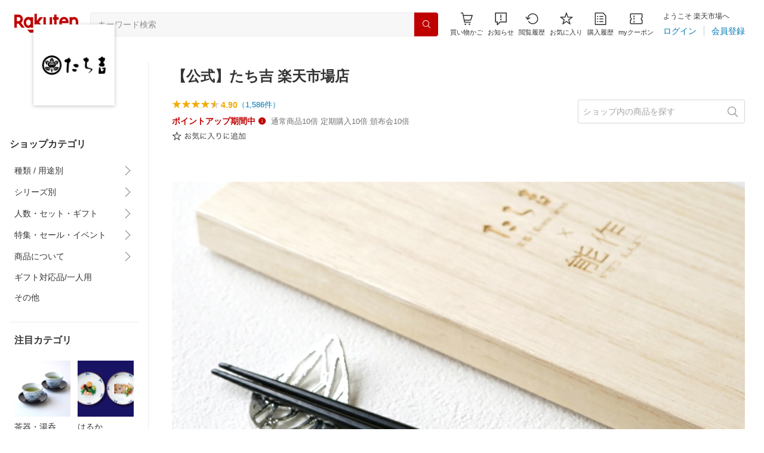

--- FILE ---
content_type: text/html; charset=utf-8
request_url: https://www.rakuten.co.jp/tachikichi-aeru/
body_size: 36905
content:
<!DOCTYPE html><html style="-webkit-text-size-adjust:100%" lang="ja"><head><meta http-equiv="X-UA-Compatible" content="IE=edge"/><meta charSet="utf-8"/><meta name="viewport" content="width=device-width, initial-scale=1.0"/><title>楽天市場 | 【公式】たち吉 楽天市場店 - “笑顔は食卓から”和食器を中心に生活雑貨でライフスタイル提案します。</title><link rel="icon" href="https://www.rakuten.co.jp/favicon.ico"/><link rel="stylesheet" type="text/css" href="https://r.r10s.jp/com/itempage/assets/app/pages/shop-top/css/pc-d22cc76f9398b382842e.bundle.css"/><meta name="description" content="【公式】たち吉 楽天市場店ではおすすめ人気商品を多数取り揃えております。豊富な口コミやランキングからお気に入りの商品がきっと見つかります。在庫に限りのある商品も多いので、気になるものはお早めにチェック！"/><link rel="canonical" href="https://www.rakuten.co.jp/tachikichi-aeru/"/><meta property="og:type" content="website"/><meta property="og:site_name" content="楽天市場"/><meta property="og:url" content="https://www.rakuten.co.jp/tachikichi-aeru/"/><meta property="og:title" content="楽天市場 | 【公式】たち吉 楽天市場店 - “笑顔は食卓から”和食器を中心に生活雑貨でライフスタイル提案します。"/><meta property="og:description" content="【公式】たち吉 楽天市場店ではおすすめ人気商品を多数取り揃えております。豊富な口コミやランキングからお気に入りの商品がきっと見つかります。在庫に限りのある商品も多いので、気になるものはお早めにチェック！"/><meta property="og:image" content="https://thumbnail.image.rakuten.co.jp/@0_mall/tachikichi-aeru/logo/logo1n.jpg?_ex=200x200"/><meta property="og:image:secure_url" content="https://thumbnail.image.rakuten.co.jp/@0_mall/tachikichi-aeru/logo/logo1n.jpg?_ex=200x200"/><meta name="twitter:card" content="summary"/><meta name="twitter:site" content="@RakutenJP"/><meta name="twitter:title" content="楽天市場 | 【公式】たち吉 楽天市場店 - “笑顔は食卓から”和食器を中心に生活雑貨でライフスタイル提案します。"/><meta name="twitter:description" content="【公式】たち吉 楽天市場店ではおすすめ人気商品を多数取り揃えております。豊富な口コミやランキングからお気に入りの商品がきっと見つかります。在庫に限りのある商品も多いので、気になるものはお早めにチェック！"/><meta name="twitter:image:src" content="https://thumbnail.image.rakuten.co.jp/@0_mall/tachikichi-aeru/logo/logo1n.jpg?_ex=200x200"/><meta property="fb:app_id" content="157315820947832"/><meta name="thumbnail" content="https://thumbnail.image.rakuten.co.jp/@0_mall/tachikichi-aeru/logo/logo1n.jpg?_ex=200x200"/><script type="application/ld+json">{"@context":"https://schema.org/","@type":"AggregateRating","itemReviewed":{"@type":"Organization","logo":"https://thumbnail.image.rakuten.co.jp/@0_mall/tachikichi-aeru/logo/logo1.jpg","name":"【公式】たち吉 楽天市場店"},"ratingValue":4.9,"ratingCount":1586}</script><script type="application/ld+json">[]</script></head><body style="margin:0" class=""><div id="root"><header><div class="container--1kko3"><div id="mkdiv_header_pitari"></div><div class="header-bar--4NlqO"><div class="spacer--1O71j flex-row--1tFB6 padding-top-medium--1aKn7 padding-bottom-medium--afMsT padding-right-xlarge--zVnLm padding-left-xlarge--23dSW border-bottom-gray-1px--o9KnV"><a class="logo--2UFRP" href="https://www.rakuten.co.jp/?l-id=pc_header_logo"><div class="logo--39sSh r-logo-big--4xwF5  " alt-text="Logo"></div></a><div class="flex-search-bar-wrapper--2AYEE"><div class="spacer--1O71j block--1XPdY padding-left-large--3yosE padding-right-large--32QOC"><div class="container--34Aby"><div class="container--lBJER"><form action="https://search.rakuten.co.jp/search/mall" class="input--2hxBK input-common-header--35ZyJ background-gray-lightest--1ytPS" method="get" autoComplete="off" accept-charset="UTF-8"><input type="search" class="input-text--3BgYg" id="common-header-search-input" placeholder="キーワード検索" value="" name="sitem"/></form><a class="link--2nWEr" href="https://search.rakuten.co.jp/search/mall" aria-label="検索"><div class="button--3rAVL undefined"><div class="text-display--3jedW type-icon--3qoXU size-small--GZwgU align-left--3uu15 color-white--2iUJA  layout-inline--QSCjX"><div class="icon--2qUoj common-search--2AvDN"></div></div></div></a></div></div></div></div><div class="main-buttons-container--oNkIA"><div class="header-icon--3RxSN"><div class="
      anchor--3hZJd
      type-white-modal--QN7KN
      position-bottom--Gv8le
    "><div class="trigger--332Fs block--2V40c"><a class="button--1P0_8 size-m--2Dbpu size-m-padding--2kqkH border-radius--2FZc6 type-icon-link--2qBh8 icon-link-size--CGp80" aria-label="Display notifications button to hover" href="https://t3.basket.step.rakuten.co.jp/rms/mall/bs/cartall/?l-id=pc_header_func_cart" target="_self" aria-disabled="false" aria-pressed="false" tabindex="0"><span class="icon-container--VM50u"><div class="icon--2qUoj size-xxl--2SS1Y color-gray-darker--12Ahu common-shopping-cart--22LTp"></div></span><span class="text--2sQjc text-no-margin-right--345ss text--3uLC9 text-margin-top--4X_9x text-size-m--1EdtU font-family-fixed--CIL5f">買い物かご</span></a></div><div class="popover--3OVO4 alignment-center--2YbEO callout--26Msz"><div class="content--19VMz"></div></div><div class="popover--3OVO4 alignment-center--2YbEO body--e8D4y has-callout--wc_WD offset-xlarge--JwXXg"><div class="content--19VMz"><div class="spacer--1O71j padding-all-none--1gEyP"><div class="modal-container--1qFT1"><div class="container--2pGpN "><div class="container--cnfEo color-white--1y44V fullwidth--2frKe border-bottom--2o96M"><div class="top--1IMj2"><div class="spacer--1O71j block--1XPdY padding-left-xlarge--23dSW padding-right-xlarge--zVnLm padding-top-medium--1aKn7 padding-bottom-medium--afMsT border-bottom-gray-1px--o9KnV"><div class="title-wrapper--3-Ckx"><div class="main-title--1vQ9-"><div class="text-display--3jedW type-header--1Weg4 size-x-small--3RNxZ align-left--3uu15 color-gray-darker--3K2Fe  style-bold--1xXjA layout-inline--QSCjX">買い物かご</div></div></div></div></div><div class="empty--31Un5"><div class="spacer--1O71j padding-top-xsmall--1-KSs"><div class="text-display--3jedW type-icon--3qoXU size-xx-large--1XMDh align-left--3uu15 color-gray-light--2Rdz6  layout-inline--QSCjX"><div class="icon--2qUoj common-shopping-cart--22LTp"></div></div></div><div class="spacer--1O71j padding-top-small--15fXY padding-bottom-xsmall--3fiT5"><div class="text-display--3jedW type-body--27DSG size-medium--3VTRm align-left--3uu15 color-gray-dark--3Wllp line-height-large--2VSnE layout-inline--QSCjX">買い物かごに商品がありません</div></div></div></div></div></div></div></div></div></div></div><div class="header-icon--3RxSN"><div class="container--3bhS0"><div style="display:inline"><span class="reference--2DB4E" tabindex="0" role="button"><div class="notification-icon-wrapper--1fB-e"><button class="button--1P0_8 size-m--2Dbpu size-m-padding--2kqkH border-radius--2FZc6 type-icon-link--2qBh8 icon-link-size--CGp80" aria-label="お知らせ" type="button"><span class="icon-container--VM50u"><div class="icon--2qUoj size-xxl--2SS1Y color-gray-darker--12Ahu common-notice--2K_g2"></div></span><span class="text--2sQjc text-no-margin-right--345ss text--3uLC9 text-margin-top--4X_9x text-size-m--1EdtU font-family-fixed--CIL5f">お知らせ</span></button></div></span><div style="position:absolute;left:0;top:0;z-index:9501" class="popover-container--T8MXq size-m--2CgTP default--3Ki67 bottom--Z15rx" role="dialog"><div class="content--3fN8e"><div class="spacer--1O71j padding-all-none--1gEyP" style="width:480px;box-sizing:border-box;flex-shrink:0"></div></div><div class="arrow--3HFj9 arrow-bottom--2q_6I" style="position:absolute"></div></div></div></div></div><div class="header-icon--3RxSN"><a class="button--1P0_8 size-m--2Dbpu size-m-padding--2kqkH border-radius--2FZc6 type-icon-link--2qBh8 icon-link-size--CGp80" aria-label="閲覧履歴" href="https://ashiato.rakuten.co.jp/rms/ashiato/page?l-id=pc_header_func_bh" target="_self" aria-disabled="false" aria-pressed="false" tabindex="0"><span class="icon-container--VM50u"><div class="icon--2qUoj size-xxl--2SS1Y color-gray-darker--12Ahu common-browsing-history--3zte9"></div></span><span class="text--2sQjc text-no-margin-right--345ss text--3uLC9 text-margin-top--4X_9x text-size-m--1EdtU font-family-fixed--CIL5f">閲覧履歴</span></a></div><div class="header-icon--3RxSN"><a class="button--1P0_8 size-m--2Dbpu size-m-padding--2kqkH border-radius--2FZc6 type-icon-link--2qBh8 icon-link-size--CGp80" aria-label="お気に入り" href="https://my.bookmark.rakuten.co.jp/?l-id=pc_header_func_bookmark" target="_self" aria-disabled="false" aria-pressed="false" tabindex="0"><span class="icon-container--VM50u"><div class="icon--2qUoj size-xxl--2SS1Y color-gray-darker--12Ahu common-favorite--1DFTw"></div></span><span class="text--2sQjc text-no-margin-right--345ss text--3uLC9 text-margin-top--4X_9x text-size-m--1EdtU font-family-fixed--CIL5f">お気に入り</span></a></div><div class="header-icon--3RxSN"><a class="button--1P0_8 size-m--2Dbpu size-m-padding--2kqkH border-radius--2FZc6 type-icon-link--2qBh8 icon-link-size--CGp80" aria-label="購入履歴" href="https://order.my.rakuten.co.jp/?l-id=pc_header_func_ph" target="_self" aria-disabled="false" aria-pressed="false" tabindex="0"><span class="icon-container--VM50u"><div class="icon--2qUoj size-xxl--2SS1Y color-gray-darker--12Ahu common-purchase-history--3Ysw2"></div></span><span class="text--2sQjc text-no-margin-right--345ss text--3uLC9 text-margin-top--4X_9x text-size-m--1EdtU font-family-fixed--CIL5f">購入履歴</span></a></div><div class="header-icon--3RxSN coupon-icon--1STFG"><a class="button--1P0_8 size-m--2Dbpu size-m-padding--2kqkH border-radius--2FZc6 type-icon-link--2qBh8 icon-link-size--CGp80" aria-label="myクーポン" href="https://coupon.rakuten.co.jp/myCoupon/%E6%A5%BD%E5%A4%A9%E5%B8%82%E5%A0%B4?l-id=pc_header_func_coupon" target="_self" aria-disabled="false" aria-pressed="false" tabindex="0"><span class="icon-container--VM50u"><div class="icon--2qUoj size-xxl--2SS1Y color-gray-darker--12Ahu common-coupons-outline--25UFM"></div></span><span class="text--2sQjc text-no-margin-right--345ss text--3uLC9 text-margin-top--4X_9x text-size-m--1EdtU font-family-fixed--CIL5f">myクーポン</span></a></div></div><div class="member-info-container--kR6Gi"><div class="non-member--2zM38"><div class="spacer--1O71j flex-row--1tFB6 padding-top-xxsmall--1oj92 padding-bottom-xxsmall--3E7Xa padding-left-medium--2Vegj padding-right-xsmall--25vUI"><div class="text-display--3jedW type-body--27DSG size-small--GZwgU align-left--3uu15 color-gray-darker--3K2Fe line-height-x-medium--OLnmI layout-inline-block--1JuGH word-break-keep-all--2ZTgH">ようこそ 楽天市場へ</div></div><div class="spacer--1O71j flex-row-baseline--3mhJ1 padding-top-xxsmall--1oj92 padding-bottom-xxsmall--3E7Xa padding-left-medium--2Vegj padding-right-xsmall--25vUI"><div class="container--3Uu5C" role="group" aria-label="Button group"><div class="container-link--3wgWp container-link-no-outside-padding--3eKmF"><a class="button--1P0_8 size-m--2Dbpu size-m-padding--2kqkH no-padding--2a5z- type-link--27vAs" aria-label="ログイン" href="https://login.account.rakuten.com/sso/authorize?client_id=rakuten_ichiba_shoptop_web&amp;service_id=omnis297&amp;response_type=code&amp;scope=openid&amp;ui_locales=ja-JP&amp;redirect_uri=https%3A%2F%2Fwww.rakuten.co.jp%2F_login-redirect&amp;state=eyJzaG9wVXJsIjoidGFjaGlraWNoaS1hZXJ1IiwicGFnZVR5cGUiOiJzaG9wLXRvcCJ9.BwOacydpH518hh3DupQgHqdvcxEWn0szDIfsfy5HhkE" target="_self" aria-disabled="false" aria-pressed="false" tabindex="0"><span class="text--2sQjc text-no-margin-left--3UoWJ text-no-margin-right--345ss text--v7Opa font-family-fixed--CIL5f">ログイン</span></a></div><div class="container-link--3wgWp container-link-no-outside-padding--3eKmF"><a class="button--1P0_8 size-m--2Dbpu size-m-padding--2kqkH no-padding--2a5z- type-link--27vAs" aria-label="会員登録" href="https://login.account.rakuten.com/sso/register?client_id=rakuten_ichiba_shoptop_web&amp;service_id=omnis297&amp;response_type=code&amp;scope=openid&amp;ui_locales=ja-JP&amp;redirect_uri=https%3A%2F%2Fwww.rakuten.co.jp%2F_login-redirect&amp;state=eyJzaG9wVXJsIjoidGFjaGlraWNoaS1hZXJ1IiwicGFnZVR5cGUiOiJzaG9wLXRvcCJ9.BwOacydpH518hh3DupQgHqdvcxEWn0szDIfsfy5HhkE" target="_self" aria-disabled="false" aria-pressed="false" tabindex="0"><span class="text--2sQjc text-no-margin-left--3UoWJ text-no-margin-right--345ss text--v7Opa font-family-fixed--CIL5f">会員登録</span></a></div></div></div></div></div></div></div></div></header><div class="spacer--1O71j block--1XPdY padding-bottom-3xlarge--2Zezu"><div class="page-layout-container--lTNvb page-background-image--1bK5y" style="background-color:;background-image:linear-gradient(180deg, #F0F0EE 23.96%, rgba(255, 255, 255, 0) 100%);background-repeat:no-repeat;background-size:auto 560px"><div class="top-content-wrapper--alZsg default-width--2qSo0"><div class="container--3N5gW"><div style="background-image:url(https://shop.r10s.jp/tachikichi-aeru/cabinet/bana/bnr02/1200_yoraku2.jpg)" class="signboard--n_0We signboard-image--3ElzG"></div><div class="icon--3QNGK"><div class="icon-image--1ruf_"><div class="image-wrapper--1sssU r-image--2P8HV" style="height:100%"><img class="image--38eoi    " src="https://thumbnail.image.rakuten.co.jp/@0_mall/tachikichi-aeru/logo/logo1.jpg?_ex=128x128" style="max-height:100%;max-width:100%" alt="Shop icon"/></div></div></div></div></div><div class="content-and-navbar-container--2VBNW hide-background--2Grn0 default-width--2qSo0"><div class="navbar-wrapper--3E01W navbar-wrapper-border--3Wabk"><aside><div class="spacer--1O71j block--1XPdY padding-top-8xlarge--3q_Tx"><div class="spacer--1O71j block--1XPdY padding-top-xlarge--1_jss padding-left-medium--2Vegj padding-right-medium--tQy60"><div><nav aria-labelledby="shop-category-aria-label" style="overflow-wrap:anywhere"><div class="spacer--1O71j block--1XPdY padding-top-xlarge--1_jss padding-bottom-xlarge--3rkdM border-bottom-gray-1px--o9KnV"><div class="spacer--1O71j padding-bottom-medium--afMsT"><span id="shop-category-aria-label"><h3 class="text-container--3DrET size-body-1-low--1b5Ro heading--3zqwI style-bold--1IaVA display-block--2Tdm2 default-color--2u_YT">ショップカテゴリ</h3></span></div><div class="spacer--1O71j block--1XPdY none--1VvlN padding-all-none--1gEyP"><div style="display:inline"><span class="reference--2DB4E" tabindex="0" role="button"><a class="container--2SbMZ container-padding-top-xsmall--PZw7r container-padding-bottom-xsmall--s3zSQ container-padding-left-xsmall--1KGFF container-padding-right-xsmall--31gV5 background-white--1ZZRa background-white-clickable--T4_zI background-white-hoverable--UAd8s" href="javascript:void(0)"><div class="partial-container--34S2p"><div class="main-text-container--D1bvK"><div class=""><div class="text-display--3jedW type-body--27DSG size-large--3ZnNa align-left--3uu15 color-gray-darker--3K2Fe line-height-x-medium--OLnmI layout-inline--QSCjX word-wrap-break-word--_92l2">種類 / 用途別</div></div></div></div><div class="partial-container--34S2p with-right-padding--yOMhL"><div class="spacer--1O71j padding-left-xsmall--3zfYa"><div class="icon--2qUoj size-xl--1l0WQ color-gray--UjIcR common-chevron-right--3fYBf"></div></div></div></a></span><div style="position:absolute;left:0;top:0;z-index:2" class="popover-container--T8MXq size-m--2CgTP default--3Ki67 right-start--2s3Vh" role="dialog"><div class="content--3fN8e"><div class="spacer--1O71j block--1XPdY padding-all-small--30md9"><div class="spacer--1O71j block--1XPdY padding-bottom-xsmall--3fiT5 border-bottom-gray-1px--o9KnV"><a class="container--2SbMZ container-padding-top-xsmall--PZw7r container-padding-bottom-xsmall--s3zSQ container-padding-left-xsmall--1KGFF container-padding-right-xsmall--31gV5 background-white--1ZZRa background-white-clickable--T4_zI background-white-hoverable--UAd8s" href="https://item.rakuten.co.jp/tachikichi-aeru/c/0000000104?l-id=shoptop_shopmenu_categorypage_1"><div class="partial-container--34S2p"><div class="main-text-container--D1bvK"><div class=""><div class="text-display--3jedW type-body--27DSG size-large--3ZnNa align-left--3uu15 color-gray-darker--3K2Fe line-height-x-medium--OLnmI style-bold--1xXjA layout-inline--QSCjX word-wrap-break-word--_92l2">種類 / 用途別</div></div></div></div></a></div><div class="spacer--1O71j padding-top-xsmall--1-KSs"><div style="display:grid;grid-auto-flow:column;grid-template-rows:repeat(7, auto);gap:8px 20px"><div class="spacer--1O71j block--1XPdY none--1VvlN padding-all-none--1gEyP" style="width:216px;box-sizing:border-box;flex-shrink:0"><a class="container--2SbMZ container-padding-top-xsmall--PZw7r container-padding-bottom-xsmall--s3zSQ container-padding-left-xsmall--1KGFF container-padding-right-xsmall--31gV5 background-white--1ZZRa background-white-clickable--T4_zI background-white-hoverable--UAd8s" href="https://item.rakuten.co.jp/tachikichi-aeru/c/0000000113?l-id=shoptop_shopmenu_categorypage_1_2ndlevel_1"><div class="partial-container--34S2p"><div class="main-text-container--D1bvK"><div class=""><div class="text-display--3jedW type-body--27DSG size-large--3ZnNa align-left--3uu15 color-gray-darker--3K2Fe line-height-x-medium--OLnmI layout-inline--QSCjX word-wrap-break-word--_92l2">皿・プレート</div></div></div></div></a></div><div class="spacer--1O71j block--1XPdY none--1VvlN padding-all-none--1gEyP" style="width:216px;box-sizing:border-box;flex-shrink:0"><a class="container--2SbMZ container-padding-top-xsmall--PZw7r container-padding-bottom-xsmall--s3zSQ container-padding-left-xsmall--1KGFF container-padding-right-xsmall--31gV5 background-white--1ZZRa background-white-clickable--T4_zI background-white-hoverable--UAd8s" href="https://item.rakuten.co.jp/tachikichi-aeru/c/0000001057?l-id=shoptop_shopmenu_categorypage_1_2ndlevel_2"><div class="partial-container--34S2p"><div class="main-text-container--D1bvK"><div class=""><div class="text-display--3jedW type-body--27DSG size-large--3ZnNa align-left--3uu15 color-gray-darker--3K2Fe line-height-x-medium--OLnmI layout-inline--QSCjX word-wrap-break-word--_92l2">鉢・ボウル</div></div></div></div></a></div><div class="spacer--1O71j block--1XPdY none--1VvlN padding-all-none--1gEyP" style="width:216px;box-sizing:border-box;flex-shrink:0"><a class="container--2SbMZ container-padding-top-xsmall--PZw7r container-padding-bottom-xsmall--s3zSQ container-padding-left-xsmall--1KGFF container-padding-right-xsmall--31gV5 background-white--1ZZRa background-white-clickable--T4_zI background-white-hoverable--UAd8s" href="https://item.rakuten.co.jp/tachikichi-aeru/c/0000000417?l-id=shoptop_shopmenu_categorypage_1_2ndlevel_3"><div class="partial-container--34S2p"><div class="main-text-container--D1bvK"><div class=""><div class="text-display--3jedW type-body--27DSG size-large--3ZnNa align-left--3uu15 color-gray-darker--3K2Fe line-height-x-medium--OLnmI layout-inline--QSCjX word-wrap-break-word--_92l2">皿鉢揃え・セット</div></div></div></div></a></div><div class="spacer--1O71j block--1XPdY none--1VvlN padding-all-none--1gEyP" style="width:216px;box-sizing:border-box;flex-shrink:0"><a class="container--2SbMZ container-padding-top-xsmall--PZw7r container-padding-bottom-xsmall--s3zSQ container-padding-left-xsmall--1KGFF container-padding-right-xsmall--31gV5 background-white--1ZZRa background-white-clickable--T4_zI background-white-hoverable--UAd8s" href="https://item.rakuten.co.jp/tachikichi-aeru/c/0000000114?l-id=shoptop_shopmenu_categorypage_1_2ndlevel_4"><div class="partial-container--34S2p"><div class="main-text-container--D1bvK"><div class=""><div class="text-display--3jedW type-body--27DSG size-large--3ZnNa align-left--3uu15 color-gray-darker--3K2Fe line-height-x-medium--OLnmI layout-inline--QSCjX word-wrap-break-word--_92l2">飯碗（茶碗）・丼</div></div></div></div></a></div><div class="spacer--1O71j block--1XPdY none--1VvlN padding-all-none--1gEyP" style="width:216px;box-sizing:border-box;flex-shrink:0"><a class="container--2SbMZ container-padding-top-xsmall--PZw7r container-padding-bottom-xsmall--s3zSQ container-padding-left-xsmall--1KGFF container-padding-right-xsmall--31gV5 background-white--1ZZRa background-white-clickable--T4_zI background-white-hoverable--UAd8s" href="https://item.rakuten.co.jp/tachikichi-aeru/c/0000001059?l-id=shoptop_shopmenu_categorypage_1_2ndlevel_5"><div class="partial-container--34S2p"><div class="main-text-container--D1bvK"><div class=""><div class="text-display--3jedW type-body--27DSG size-large--3ZnNa align-left--3uu15 color-gray-darker--3K2Fe line-height-x-medium--OLnmI layout-inline--QSCjX word-wrap-break-word--_92l2">椀・碗物・スープ</div></div></div></div></a></div><div class="spacer--1O71j block--1XPdY none--1VvlN padding-all-none--1gEyP" style="width:216px;box-sizing:border-box;flex-shrink:0"><a class="container--2SbMZ container-padding-top-xsmall--PZw7r container-padding-bottom-xsmall--s3zSQ container-padding-left-xsmall--1KGFF container-padding-right-xsmall--31gV5 background-white--1ZZRa background-white-clickable--T4_zI background-white-hoverable--UAd8s" href="https://item.rakuten.co.jp/tachikichi-aeru/c/0000001061?l-id=shoptop_shopmenu_categorypage_1_2ndlevel_6"><div class="partial-container--34S2p"><div class="main-text-container--D1bvK"><div class=""><div class="text-display--3jedW type-body--27DSG size-large--3ZnNa align-left--3uu15 color-gray-darker--3K2Fe line-height-x-medium--OLnmI layout-inline--QSCjX word-wrap-break-word--_92l2">重箱・蒸し茶碗・その他</div></div></div></div></a></div><div class="spacer--1O71j block--1XPdY none--1VvlN padding-all-none--1gEyP" style="width:216px;box-sizing:border-box;flex-shrink:0"><a class="container--2SbMZ container-padding-top-xsmall--PZw7r container-padding-bottom-xsmall--s3zSQ container-padding-left-xsmall--1KGFF container-padding-right-xsmall--31gV5 background-white--1ZZRa background-white-clickable--T4_zI background-white-hoverable--UAd8s" href="https://item.rakuten.co.jp/tachikichi-aeru/c/0000000115?l-id=shoptop_shopmenu_categorypage_1_2ndlevel_7"><div class="partial-container--34S2p"><div class="main-text-container--D1bvK"><div class=""><div class="text-display--3jedW type-body--27DSG size-large--3ZnNa align-left--3uu15 color-gray-darker--3K2Fe line-height-x-medium--OLnmI layout-inline--QSCjX word-wrap-break-word--_92l2">茶器・湯呑</div></div></div></div></a></div><div class="spacer--1O71j block--1XPdY none--1VvlN padding-all-none--1gEyP" style="width:216px;box-sizing:border-box;flex-shrink:0"><a class="container--2SbMZ container-padding-top-xsmall--PZw7r container-padding-bottom-xsmall--s3zSQ container-padding-left-xsmall--1KGFF container-padding-right-xsmall--31gV5 background-white--1ZZRa background-white-clickable--T4_zI background-white-hoverable--UAd8s" href="https://item.rakuten.co.jp/tachikichi-aeru/c/0000001060?l-id=shoptop_shopmenu_categorypage_1_2ndlevel_8"><div class="partial-container--34S2p"><div class="main-text-container--D1bvK"><div class=""><div class="text-display--3jedW type-body--27DSG size-large--3ZnNa align-left--3uu15 color-gray-darker--3K2Fe line-height-x-medium--OLnmI layout-inline--QSCjX word-wrap-break-word--_92l2">マグ・カップ・グラス</div></div></div></div></a></div><div class="spacer--1O71j block--1XPdY none--1VvlN padding-all-none--1gEyP" style="width:216px;box-sizing:border-box;flex-shrink:0"><a class="container--2SbMZ container-padding-top-xsmall--PZw7r container-padding-bottom-xsmall--s3zSQ container-padding-left-xsmall--1KGFF container-padding-right-xsmall--31gV5 background-white--1ZZRa background-white-clickable--T4_zI background-white-hoverable--UAd8s" href="https://item.rakuten.co.jp/tachikichi-aeru/c/0000000164?l-id=shoptop_shopmenu_categorypage_1_2ndlevel_9"><div class="partial-container--34S2p"><div class="main-text-container--D1bvK"><div class=""><div class="text-display--3jedW type-body--27DSG size-large--3ZnNa align-left--3uu15 color-gray-darker--3K2Fe line-height-x-medium--OLnmI layout-inline--QSCjX word-wrap-break-word--_92l2">酒器</div></div></div></div></a></div><div class="spacer--1O71j block--1XPdY none--1VvlN padding-all-none--1gEyP" style="width:216px;box-sizing:border-box;flex-shrink:0"><a class="container--2SbMZ container-padding-top-xsmall--PZw7r container-padding-bottom-xsmall--s3zSQ container-padding-left-xsmall--1KGFF container-padding-right-xsmall--31gV5 background-white--1ZZRa background-white-clickable--T4_zI background-white-hoverable--UAd8s" href="https://item.rakuten.co.jp/tachikichi-aeru/c/0000000129?l-id=shoptop_shopmenu_categorypage_1_2ndlevel_10"><div class="partial-container--34S2p"><div class="main-text-container--D1bvK"><div class=""><div class="text-display--3jedW type-body--27DSG size-large--3ZnNa align-left--3uu15 color-gray-darker--3K2Fe line-height-x-medium--OLnmI layout-inline--QSCjX word-wrap-break-word--_92l2">箸・カトラリー・食卓小物</div></div></div></div></a></div><div class="spacer--1O71j block--1XPdY none--1VvlN padding-all-none--1gEyP" style="width:216px;box-sizing:border-box;flex-shrink:0"><a class="container--2SbMZ container-padding-top-xsmall--PZw7r container-padding-bottom-xsmall--s3zSQ container-padding-left-xsmall--1KGFF container-padding-right-xsmall--31gV5 background-white--1ZZRa background-white-clickable--T4_zI background-white-hoverable--UAd8s" href="https://item.rakuten.co.jp/tachikichi-aeru/c/0000000868?l-id=shoptop_shopmenu_categorypage_1_2ndlevel_11"><div class="partial-container--34S2p"><div class="main-text-container--D1bvK"><div class=""><div class="text-display--3jedW type-body--27DSG size-large--3ZnNa align-left--3uu15 color-gray-darker--3K2Fe line-height-x-medium--OLnmI layout-inline--QSCjX word-wrap-break-word--_92l2">鍋・調理器具</div></div></div></div></a></div><div class="spacer--1O71j block--1XPdY none--1VvlN padding-all-none--1gEyP" style="width:216px;box-sizing:border-box;flex-shrink:0"><a class="container--2SbMZ container-padding-top-xsmall--PZw7r container-padding-bottom-xsmall--s3zSQ container-padding-left-xsmall--1KGFF container-padding-right-xsmall--31gV5 background-white--1ZZRa background-white-clickable--T4_zI background-white-hoverable--UAd8s" href="https://item.rakuten.co.jp/tachikichi-aeru/c/0000000160?l-id=shoptop_shopmenu_categorypage_1_2ndlevel_12"><div class="partial-container--34S2p"><div class="main-text-container--D1bvK"><div class=""><div class="text-display--3jedW type-body--27DSG size-large--3ZnNa align-left--3uu15 color-gray-darker--3K2Fe line-height-x-medium--OLnmI layout-inline--QSCjX word-wrap-break-word--_92l2">インテリア・花器</div></div></div></div></a></div><div class="spacer--1O71j block--1XPdY none--1VvlN padding-all-none--1gEyP" style="width:216px;box-sizing:border-box;flex-shrink:0"><a class="container--2SbMZ container-padding-top-xsmall--PZw7r container-padding-bottom-xsmall--s3zSQ container-padding-left-xsmall--1KGFF container-padding-right-xsmall--31gV5 background-white--1ZZRa background-white-clickable--T4_zI background-white-hoverable--UAd8s" href="https://item.rakuten.co.jp/tachikichi-aeru/c/0000001202?l-id=shoptop_shopmenu_categorypage_1_2ndlevel_13"><div class="partial-container--34S2p"><div class="main-text-container--D1bvK"><div class=""><div class="text-display--3jedW type-body--27DSG size-large--3ZnNa align-left--3uu15 color-gray-darker--3K2Fe line-height-x-medium--OLnmI layout-inline--QSCjX word-wrap-break-word--_92l2">単品販売（セット販売の1個売り）</div></div></div></div></a></div></div></div></div></div></div></div></div><div class="spacer--1O71j block--1XPdY none--1VvlN padding-all-none--1gEyP"><div style="display:inline"><span class="reference--2DB4E" tabindex="0" role="button"><a class="container--2SbMZ container-padding-top-xsmall--PZw7r container-padding-bottom-xsmall--s3zSQ container-padding-left-xsmall--1KGFF container-padding-right-xsmall--31gV5 background-white--1ZZRa background-white-clickable--T4_zI background-white-hoverable--UAd8s" href="javascript:void(0)"><div class="partial-container--34S2p"><div class="main-text-container--D1bvK"><div class=""><div class="text-display--3jedW type-body--27DSG size-large--3ZnNa align-left--3uu15 color-gray-darker--3K2Fe line-height-x-medium--OLnmI layout-inline--QSCjX word-wrap-break-word--_92l2">シリーズ別</div></div></div></div><div class="partial-container--34S2p with-right-padding--yOMhL"><div class="spacer--1O71j padding-left-xsmall--3zfYa"><div class="icon--2qUoj size-xl--1l0WQ color-gray--UjIcR common-chevron-right--3fYBf"></div></div></div></a></span><div style="position:absolute;left:0;top:0;z-index:2" class="popover-container--T8MXq size-m--2CgTP default--3Ki67 right-start--2s3Vh" role="dialog"><div class="content--3fN8e"><div class="spacer--1O71j block--1XPdY padding-all-small--30md9"><div class="spacer--1O71j block--1XPdY padding-bottom-xsmall--3fiT5 border-bottom-gray-1px--o9KnV"><a class="container--2SbMZ container-padding-top-xsmall--PZw7r container-padding-bottom-xsmall--s3zSQ container-padding-left-xsmall--1KGFF container-padding-right-xsmall--31gV5 background-white--1ZZRa background-white-clickable--T4_zI background-white-hoverable--UAd8s" href="https://item.rakuten.co.jp/tachikichi-aeru/c/0000001045?l-id=shoptop_shopmenu_categorypage_2"><div class="partial-container--34S2p"><div class="main-text-container--D1bvK"><div class=""><div class="text-display--3jedW type-body--27DSG size-large--3ZnNa align-left--3uu15 color-gray-darker--3K2Fe line-height-x-medium--OLnmI style-bold--1xXjA layout-inline--QSCjX word-wrap-break-word--_92l2">シリーズ別</div></div></div></div></a></div><div class="spacer--1O71j padding-top-xsmall--1-KSs"><div style="display:grid;grid-auto-flow:column;grid-template-rows:repeat(4, auto);gap:8px 20px"><div class="spacer--1O71j block--1XPdY none--1VvlN padding-all-none--1gEyP" style="width:216px;box-sizing:border-box;flex-shrink:0"><a class="container--2SbMZ container-padding-top-xsmall--PZw7r container-padding-bottom-xsmall--s3zSQ container-padding-left-xsmall--1KGFF container-padding-right-xsmall--31gV5 background-white--1ZZRa background-white-clickable--T4_zI background-white-hoverable--UAd8s" href="https://item.rakuten.co.jp/tachikichi-aeru/c/0000001114?l-id=shoptop_shopmenu_categorypage_2_2ndlevel_1"><div class="partial-container--34S2p"><div class="main-text-container--D1bvK"><div class=""><div class="text-display--3jedW type-body--27DSG size-large--3ZnNa align-left--3uu15 color-gray-darker--3K2Fe line-height-x-medium--OLnmI layout-inline--QSCjX word-wrap-break-word--_92l2">たち吉オリジナル01</div></div></div></div></a></div><div class="spacer--1O71j block--1XPdY none--1VvlN padding-all-none--1gEyP" style="width:216px;box-sizing:border-box;flex-shrink:0"><a class="container--2SbMZ container-padding-top-xsmall--PZw7r container-padding-bottom-xsmall--s3zSQ container-padding-left-xsmall--1KGFF container-padding-right-xsmall--31gV5 background-white--1ZZRa background-white-clickable--T4_zI background-white-hoverable--UAd8s" href="https://item.rakuten.co.jp/tachikichi-aeru/c/0000001119?l-id=shoptop_shopmenu_categorypage_2_2ndlevel_2"><div class="partial-container--34S2p"><div class="main-text-container--D1bvK"><div class=""><div class="text-display--3jedW type-body--27DSG size-large--3ZnNa align-left--3uu15 color-gray-darker--3K2Fe line-height-x-medium--OLnmI layout-inline--QSCjX word-wrap-break-word--_92l2">たち吉オリジナル02</div></div></div></div></a></div><div class="spacer--1O71j block--1XPdY none--1VvlN padding-all-none--1gEyP" style="width:216px;box-sizing:border-box;flex-shrink:0"><a class="container--2SbMZ container-padding-top-xsmall--PZw7r container-padding-bottom-xsmall--s3zSQ container-padding-left-xsmall--1KGFF container-padding-right-xsmall--31gV5 background-white--1ZZRa background-white-clickable--T4_zI background-white-hoverable--UAd8s" href="https://item.rakuten.co.jp/tachikichi-aeru/c/0000001213?l-id=shoptop_shopmenu_categorypage_2_2ndlevel_3"><div class="partial-container--34S2p"><div class="main-text-container--D1bvK"><div class=""><div class="text-display--3jedW type-body--27DSG size-large--3ZnNa align-left--3uu15 color-gray-darker--3K2Fe line-height-x-medium--OLnmI layout-inline--QSCjX word-wrap-break-word--_92l2">たち吉コラボレーション</div></div></div></div></a></div><div class="spacer--1O71j block--1XPdY none--1VvlN padding-all-none--1gEyP" style="width:216px;box-sizing:border-box;flex-shrink:0"><a class="container--2SbMZ container-padding-top-xsmall--PZw7r container-padding-bottom-xsmall--s3zSQ container-padding-left-xsmall--1KGFF container-padding-right-xsmall--31gV5 background-white--1ZZRa background-white-clickable--T4_zI background-white-hoverable--UAd8s" href="https://item.rakuten.co.jp/tachikichi-aeru/c/0000000646?l-id=shoptop_shopmenu_categorypage_2_2ndlevel_4"><div class="partial-container--34S2p"><div class="main-text-container--D1bvK"><div class=""><div class="text-display--3jedW type-body--27DSG size-large--3ZnNa align-left--3uu15 color-gray-darker--3K2Fe line-height-x-medium--OLnmI layout-inline--QSCjX word-wrap-break-word--_92l2">作家・産地</div></div></div></div></a></div></div></div></div></div></div></div></div><div class="spacer--1O71j block--1XPdY none--1VvlN padding-all-none--1gEyP"><div style="display:inline"><span class="reference--2DB4E" tabindex="0" role="button"><a class="container--2SbMZ container-padding-top-xsmall--PZw7r container-padding-bottom-xsmall--s3zSQ container-padding-left-xsmall--1KGFF container-padding-right-xsmall--31gV5 background-white--1ZZRa background-white-clickable--T4_zI background-white-hoverable--UAd8s" href="javascript:void(0)"><div class="partial-container--34S2p"><div class="main-text-container--D1bvK"><div class=""><div class="text-display--3jedW type-body--27DSG size-large--3ZnNa align-left--3uu15 color-gray-darker--3K2Fe line-height-x-medium--OLnmI layout-inline--QSCjX word-wrap-break-word--_92l2">人数・セット・ギフト</div></div></div></div><div class="partial-container--34S2p with-right-padding--yOMhL"><div class="spacer--1O71j padding-left-xsmall--3zfYa"><div class="icon--2qUoj size-xl--1l0WQ color-gray--UjIcR common-chevron-right--3fYBf"></div></div></div></a></span><div style="position:absolute;left:0;top:0;z-index:2" class="popover-container--T8MXq size-m--2CgTP default--3Ki67 right-start--2s3Vh" role="dialog"><div class="content--3fN8e"><div class="spacer--1O71j block--1XPdY padding-all-small--30md9"><div class="spacer--1O71j block--1XPdY padding-bottom-xsmall--3fiT5 border-bottom-gray-1px--o9KnV"><a class="container--2SbMZ container-padding-top-xsmall--PZw7r container-padding-bottom-xsmall--s3zSQ container-padding-left-xsmall--1KGFF container-padding-right-xsmall--31gV5 background-white--1ZZRa background-white-clickable--T4_zI background-white-hoverable--UAd8s" href="https://item.rakuten.co.jp/tachikichi-aeru/c/0000001068?l-id=shoptop_shopmenu_categorypage_3"><div class="partial-container--34S2p"><div class="main-text-container--D1bvK"><div class=""><div class="text-display--3jedW type-body--27DSG size-large--3ZnNa align-left--3uu15 color-gray-darker--3K2Fe line-height-x-medium--OLnmI style-bold--1xXjA layout-inline--QSCjX word-wrap-break-word--_92l2">人数・セット・ギフト</div></div></div></div></a></div><div class="spacer--1O71j padding-top-xsmall--1-KSs"><div style="display:grid;grid-auto-flow:column;grid-template-rows:repeat(4, auto);gap:8px 20px"><div class="spacer--1O71j block--1XPdY none--1VvlN padding-all-none--1gEyP" style="width:216px;box-sizing:border-box;flex-shrink:0"><a class="container--2SbMZ container-padding-top-xsmall--PZw7r container-padding-bottom-xsmall--s3zSQ container-padding-left-xsmall--1KGFF container-padding-right-xsmall--31gV5 background-white--1ZZRa background-white-clickable--T4_zI background-white-hoverable--UAd8s" href="https://item.rakuten.co.jp/tachikichi-aeru/c/0000001085?l-id=shoptop_shopmenu_categorypage_3_2ndlevel_1"><div class="partial-container--34S2p"><div class="main-text-container--D1bvK"><div class=""><div class="text-display--3jedW type-body--27DSG size-large--3ZnNa align-left--3uu15 color-gray-darker--3K2Fe line-height-x-medium--OLnmI layout-inline--QSCjX word-wrap-break-word--_92l2">1人用</div></div></div></div></a></div><div class="spacer--1O71j block--1XPdY none--1VvlN padding-all-none--1gEyP" style="width:216px;box-sizing:border-box;flex-shrink:0"><a class="container--2SbMZ container-padding-top-xsmall--PZw7r container-padding-bottom-xsmall--s3zSQ container-padding-left-xsmall--1KGFF container-padding-right-xsmall--31gV5 background-white--1ZZRa background-white-clickable--T4_zI background-white-hoverable--UAd8s" href="https://item.rakuten.co.jp/tachikichi-aeru/c/0000001086?l-id=shoptop_shopmenu_categorypage_3_2ndlevel_2"><div class="partial-container--34S2p"><div class="main-text-container--D1bvK"><div class=""><div class="text-display--3jedW type-body--27DSG size-large--3ZnNa align-left--3uu15 color-gray-darker--3K2Fe line-height-x-medium--OLnmI layout-inline--QSCjX word-wrap-break-word--_92l2">2人用・ペア・夫婦揃</div></div></div></div></a></div><div class="spacer--1O71j block--1XPdY none--1VvlN padding-all-none--1gEyP" style="width:216px;box-sizing:border-box;flex-shrink:0"><a class="container--2SbMZ container-padding-top-xsmall--PZw7r container-padding-bottom-xsmall--s3zSQ container-padding-left-xsmall--1KGFF container-padding-right-xsmall--31gV5 background-white--1ZZRa background-white-clickable--T4_zI background-white-hoverable--UAd8s" href="https://item.rakuten.co.jp/tachikichi-aeru/c/0000001087?l-id=shoptop_shopmenu_categorypage_3_2ndlevel_3"><div class="partial-container--34S2p"><div class="main-text-container--D1bvK"><div class=""><div class="text-display--3jedW type-body--27DSG size-large--3ZnNa align-left--3uu15 color-gray-darker--3K2Fe line-height-x-medium--OLnmI layout-inline--QSCjX word-wrap-break-word--_92l2">3人用以上</div></div></div></div></a></div><div class="spacer--1O71j block--1XPdY none--1VvlN padding-all-none--1gEyP" style="width:216px;box-sizing:border-box;flex-shrink:0"><a class="container--2SbMZ container-padding-top-xsmall--PZw7r container-padding-bottom-xsmall--s3zSQ container-padding-left-xsmall--1KGFF container-padding-right-xsmall--31gV5 background-white--1ZZRa background-white-clickable--T4_zI background-white-hoverable--UAd8s" href="https://item.rakuten.co.jp/tachikichi-aeru/c/0000001179?l-id=shoptop_shopmenu_categorypage_3_2ndlevel_4"><div class="partial-container--34S2p"><div class="main-text-container--D1bvK"><div class=""><div class="text-display--3jedW type-body--27DSG size-large--3ZnNa align-left--3uu15 color-gray-darker--3K2Fe line-height-x-medium--OLnmI layout-inline--QSCjX word-wrap-break-word--_92l2">その他</div></div></div></div></a></div></div></div></div></div></div></div></div><div class="spacer--1O71j block--1XPdY none--1VvlN padding-all-none--1gEyP"><div style="display:inline"><span class="reference--2DB4E" tabindex="0" role="button"><a class="container--2SbMZ container-padding-top-xsmall--PZw7r container-padding-bottom-xsmall--s3zSQ container-padding-left-xsmall--1KGFF container-padding-right-xsmall--31gV5 background-white--1ZZRa background-white-clickable--T4_zI background-white-hoverable--UAd8s" href="javascript:void(0)"><div class="partial-container--34S2p"><div class="main-text-container--D1bvK"><div class=""><div class="text-display--3jedW type-body--27DSG size-large--3ZnNa align-left--3uu15 color-gray-darker--3K2Fe line-height-x-medium--OLnmI layout-inline--QSCjX word-wrap-break-word--_92l2">特集・セール・イベント</div></div></div></div><div class="partial-container--34S2p with-right-padding--yOMhL"><div class="spacer--1O71j padding-left-xsmall--3zfYa"><div class="icon--2qUoj size-xl--1l0WQ color-gray--UjIcR common-chevron-right--3fYBf"></div></div></div></a></span><div style="position:absolute;left:0;top:0;z-index:2" class="popover-container--T8MXq size-m--2CgTP default--3Ki67 right-start--2s3Vh" role="dialog"><div class="content--3fN8e"><div class="spacer--1O71j block--1XPdY padding-all-small--30md9"><div class="spacer--1O71j block--1XPdY padding-bottom-xsmall--3fiT5 border-bottom-gray-1px--o9KnV"><a class="container--2SbMZ container-padding-top-xsmall--PZw7r container-padding-bottom-xsmall--s3zSQ container-padding-left-xsmall--1KGFF container-padding-right-xsmall--31gV5 background-white--1ZZRa background-white-clickable--T4_zI background-white-hoverable--UAd8s" href="https://item.rakuten.co.jp/tachikichi-aeru/c/0000001070?l-id=shoptop_shopmenu_categorypage_4"><div class="partial-container--34S2p"><div class="main-text-container--D1bvK"><div class=""><div class="text-display--3jedW type-body--27DSG size-large--3ZnNa align-left--3uu15 color-gray-darker--3K2Fe line-height-x-medium--OLnmI style-bold--1xXjA layout-inline--QSCjX word-wrap-break-word--_92l2">特集・セール・イベント</div></div></div></div></a></div><div class="spacer--1O71j padding-top-xsmall--1-KSs"><div style="display:grid;grid-auto-flow:column;grid-template-rows:repeat(2, auto);gap:8px 20px"><div class="spacer--1O71j block--1XPdY none--1VvlN padding-all-none--1gEyP" style="width:216px;box-sizing:border-box;flex-shrink:0"><a class="container--2SbMZ container-padding-top-xsmall--PZw7r container-padding-bottom-xsmall--s3zSQ container-padding-left-xsmall--1KGFF container-padding-right-xsmall--31gV5 background-white--1ZZRa background-white-clickable--T4_zI background-white-hoverable--UAd8s" href="https://item.rakuten.co.jp/tachikichi-aeru/c/0000001046?l-id=shoptop_shopmenu_categorypage_4_2ndlevel_1"><div class="partial-container--34S2p"><div class="main-text-container--D1bvK"><div class=""><div class="text-display--3jedW type-body--27DSG size-large--3ZnNa align-left--3uu15 color-gray-darker--3K2Fe line-height-x-medium--OLnmI layout-inline--QSCjX word-wrap-break-word--_92l2">セール・キャンペーン</div></div></div></div></a></div><div class="spacer--1O71j block--1XPdY none--1VvlN padding-all-none--1gEyP" style="width:216px;box-sizing:border-box;flex-shrink:0"><a class="container--2SbMZ container-padding-top-xsmall--PZw7r container-padding-bottom-xsmall--s3zSQ container-padding-left-xsmall--1KGFF container-padding-right-xsmall--31gV5 background-white--1ZZRa background-white-clickable--T4_zI background-white-hoverable--UAd8s" href="https://item.rakuten.co.jp/tachikichi-aeru/c/0000000725?l-id=shoptop_shopmenu_categorypage_4_2ndlevel_2"><div class="partial-container--34S2p"><div class="main-text-container--D1bvK"><div class=""><div class="text-display--3jedW type-body--27DSG size-large--3ZnNa align-left--3uu15 color-gray-darker--3K2Fe line-height-x-medium--OLnmI layout-inline--QSCjX word-wrap-break-word--_92l2">季節やおすすめの特集</div></div></div></div></a></div></div></div></div></div></div></div></div><div class="spacer--1O71j block--1XPdY none--1VvlN padding-all-none--1gEyP"><div style="display:inline"><span class="reference--2DB4E" tabindex="0" role="button"><a class="container--2SbMZ container-padding-top-xsmall--PZw7r container-padding-bottom-xsmall--s3zSQ container-padding-left-xsmall--1KGFF container-padding-right-xsmall--31gV5 background-white--1ZZRa background-white-clickable--T4_zI background-white-hoverable--UAd8s" href="javascript:void(0)"><div class="partial-container--34S2p"><div class="main-text-container--D1bvK"><div class=""><div class="text-display--3jedW type-body--27DSG size-large--3ZnNa align-left--3uu15 color-gray-darker--3K2Fe line-height-x-medium--OLnmI layout-inline--QSCjX word-wrap-break-word--_92l2">商品について</div></div></div></div><div class="partial-container--34S2p with-right-padding--yOMhL"><div class="spacer--1O71j padding-left-xsmall--3zfYa"><div class="icon--2qUoj size-xl--1l0WQ color-gray--UjIcR common-chevron-right--3fYBf"></div></div></div></a></span><div style="position:absolute;left:0;top:0;z-index:2" class="popover-container--T8MXq size-m--2CgTP default--3Ki67 right-start--2s3Vh" role="dialog"><div class="content--3fN8e"><div class="spacer--1O71j block--1XPdY padding-all-small--30md9"><div class="spacer--1O71j block--1XPdY padding-bottom-xsmall--3fiT5 border-bottom-gray-1px--o9KnV"><a class="container--2SbMZ container-padding-top-xsmall--PZw7r container-padding-bottom-xsmall--s3zSQ container-padding-left-xsmall--1KGFF container-padding-right-xsmall--31gV5 background-white--1ZZRa background-white-clickable--T4_zI background-white-hoverable--UAd8s" href="https://item.rakuten.co.jp/tachikichi-aeru/c/0000000620?l-id=shoptop_shopmenu_categorypage_5"><div class="partial-container--34S2p"><div class="main-text-container--D1bvK"><div class=""><div class="text-display--3jedW type-body--27DSG size-large--3ZnNa align-left--3uu15 color-gray-darker--3K2Fe line-height-x-medium--OLnmI style-bold--1xXjA layout-inline--QSCjX word-wrap-break-word--_92l2">商品について</div></div></div></div></a></div><div class="spacer--1O71j padding-top-xsmall--1-KSs"><div style="display:grid;grid-auto-flow:column;grid-template-rows:repeat(4, auto);gap:8px 20px"><div class="spacer--1O71j block--1XPdY none--1VvlN padding-all-none--1gEyP" style="width:216px;box-sizing:border-box;flex-shrink:0"><a class="container--2SbMZ container-padding-top-xsmall--PZw7r container-padding-bottom-xsmall--s3zSQ container-padding-left-xsmall--1KGFF container-padding-right-xsmall--31gV5 background-white--1ZZRa background-white-clickable--T4_zI background-white-hoverable--UAd8s" href="https://item.rakuten.co.jp/tachikichi-aeru/c/0000000621?l-id=shoptop_shopmenu_categorypage_5_2ndlevel_1"><div class="partial-container--34S2p"><div class="main-text-container--D1bvK"><div class=""><div class="text-display--3jedW type-body--27DSG size-large--3ZnNa align-left--3uu15 color-gray-darker--3K2Fe line-height-x-medium--OLnmI layout-inline--QSCjX word-wrap-break-word--_92l2">和食器の豆知識</div></div></div></div></a></div><div class="spacer--1O71j block--1XPdY none--1VvlN padding-all-none--1gEyP" style="width:216px;box-sizing:border-box;flex-shrink:0"><a class="container--2SbMZ container-padding-top-xsmall--PZw7r container-padding-bottom-xsmall--s3zSQ container-padding-left-xsmall--1KGFF container-padding-right-xsmall--31gV5 background-white--1ZZRa background-white-clickable--T4_zI background-white-hoverable--UAd8s" href="https://item.rakuten.co.jp/tachikichi-aeru/c/0000000622?l-id=shoptop_shopmenu_categorypage_5_2ndlevel_2"><div class="partial-container--34S2p"><div class="main-text-container--D1bvK"><div class=""><div class="text-display--3jedW type-body--27DSG size-large--3ZnNa align-left--3uu15 color-gray-darker--3K2Fe line-height-x-medium--OLnmI layout-inline--QSCjX word-wrap-break-word--_92l2">和食器のお手入れのコツ</div></div></div></div></a></div><div class="spacer--1O71j block--1XPdY none--1VvlN padding-all-none--1gEyP" style="width:216px;box-sizing:border-box;flex-shrink:0"><a class="container--2SbMZ container-padding-top-xsmall--PZw7r container-padding-bottom-xsmall--s3zSQ container-padding-left-xsmall--1KGFF container-padding-right-xsmall--31gV5 background-white--1ZZRa background-white-clickable--T4_zI background-white-hoverable--UAd8s" href="https://item.rakuten.co.jp/tachikichi-aeru/c/0000000660?l-id=shoptop_shopmenu_categorypage_5_2ndlevel_3"><div class="partial-container--34S2p"><div class="main-text-container--D1bvK"><div class=""><div class="text-display--3jedW type-body--27DSG size-large--3ZnNa align-left--3uu15 color-gray-darker--3K2Fe line-height-x-medium--OLnmI layout-inline--QSCjX word-wrap-break-word--_92l2">商品の取り扱いについて</div></div></div></div></a></div><div class="spacer--1O71j block--1XPdY none--1VvlN padding-all-none--1gEyP" style="width:216px;box-sizing:border-box;flex-shrink:0"><a class="container--2SbMZ container-padding-top-xsmall--PZw7r container-padding-bottom-xsmall--s3zSQ container-padding-left-xsmall--1KGFF container-padding-right-xsmall--31gV5 background-white--1ZZRa background-white-clickable--T4_zI background-white-hoverable--UAd8s" href="https://item.rakuten.co.jp/tachikichi-aeru/c/0000001002?l-id=shoptop_shopmenu_categorypage_5_2ndlevel_4"><div class="partial-container--34S2p"><div class="main-text-container--D1bvK"><div class=""><div class="text-display--3jedW type-body--27DSG size-large--3ZnNa align-left--3uu15 color-gray-darker--3K2Fe line-height-x-medium--OLnmI layout-inline--QSCjX word-wrap-break-word--_92l2">知っておきたいお箸のあれこれ</div></div></div></div></a></div></div></div></div></div></div></div></div><div class="spacer--1O71j block--1XPdY none--1VvlN padding-all-none--1gEyP"><a class="container--2SbMZ container-padding-top-xsmall--PZw7r container-padding-bottom-xsmall--s3zSQ container-padding-left-xsmall--1KGFF container-padding-right-xsmall--31gV5 background-white--1ZZRa background-white-clickable--T4_zI background-white-hoverable--UAd8s" href="https://item.rakuten.co.jp/tachikichi-aeru/c/0000001221?l-id=shoptop_shopmenu_categorypage_6"><div class="partial-container--34S2p"><div class="main-text-container--D1bvK"><div class=""><div class="text-display--3jedW type-body--27DSG size-large--3ZnNa align-left--3uu15 color-gray-darker--3K2Fe line-height-x-medium--OLnmI layout-inline--QSCjX word-wrap-break-word--_92l2">ギフト対応品/一人用</div></div></div></div></a></div><div class="spacer--1O71j block--1XPdY none--1VvlN padding-all-none--1gEyP"><a class="container--2SbMZ container-padding-top-xsmall--PZw7r container-padding-bottom-xsmall--s3zSQ container-padding-left-xsmall--1KGFF container-padding-right-xsmall--31gV5 background-white--1ZZRa background-white-clickable--T4_zI background-white-hoverable--UAd8s" href="https://item.rakuten.co.jp/tachikichi-aeru/c/0000000001?l-id=shoptop_shopmenu_categorypage_7"><div class="partial-container--34S2p"><div class="main-text-container--D1bvK"><div class=""><div class="text-display--3jedW type-body--27DSG size-large--3ZnNa align-left--3uu15 color-gray-darker--3K2Fe line-height-x-medium--OLnmI layout-inline--QSCjX word-wrap-break-word--_92l2">その他</div></div></div></div></a></div></div></nav><div class="spacer--1O71j padding-left-xsmall--3zfYa padding-right-xsmall--25vUI border-bottom-black8-1px--2UK3K" style="width:216px;box-sizing:border-box;flex-shrink:0"><div class="spacer--1O71j padding-bottom-none--18GZd"><div class="spacer--1O71j padding-bottom-xlarge--3rkdM padding-top-large--1xJQU"><h3 class="text-container--3DrET size-body-1-low--1b5Ro heading--3zqwI style-bold--1IaVA display-block--2Tdm2 default-color--2u_YT">注目カテゴリ</h3></div><div class="spacer--1O71j full-width--2Jy7N full-height--1vsKH block--1XPdY padding-all-none--1gEyP"><div class="spacer--1O71j full-width--2Jy7N flex-row-stretch--2wO0z padding-all-none--1gEyP margin-all-none--3iPmy"><div class="spacer--1O71j full-width--2Jy7N padding-all-none--1gEyP margin-all-none--3iPmy"><div class="spacer--1O71j flex-column--26Txk padding-all-none--1gEyP" style="width:94px;box-sizing:border-box;flex-shrink:0"><a href="https://item.rakuten.co.jp/tachikichi-aeru/c/0000000115?l-id=shoptop_shopmenu_medama_category_1" class="link--3ZQ4p"><div class="container--3AjvF" style="width:94px"><div class="placeholder--1KJ4R" style="width:100%"><div style="padding-bottom:calc(1 / 1 * 100%)"></div></div></div><div class="title--hzBKq"><span class="text-container--3DrET size-body-2-low--3K7ku default-color--2u_YT ellipsis-wrapper--D0-Tg" style="word-break:break-word"><span class="ellipsis--3QFZf" style="--linesToClamp:2">茶器・湯呑</span></span></div></a></div></div><div class="spacer--1O71j full-width--2Jy7N padding-all-none--1gEyP margin-left-small--2Lfad"><div class="spacer--1O71j flex-column--26Txk padding-all-none--1gEyP" style="width:94px;box-sizing:border-box;flex-shrink:0"><a href="https://item.rakuten.co.jp/tachikichi-aeru/c/0000001164?l-id=shoptop_shopmenu_medama_category_2" class="link--3ZQ4p"><div class="container--3AjvF" style="width:94px"><div class="placeholder--1KJ4R" style="width:100%"><div style="padding-bottom:calc(1 / 1 * 100%)"></div></div></div><div class="title--hzBKq"><span class="text-container--3DrET size-body-2-low--3K7ku default-color--2u_YT ellipsis-wrapper--D0-Tg" style="word-break:break-word"><span class="ellipsis--3QFZf" style="--linesToClamp:2">はるか</span></span></div></a></div></div></div><div class="spacer--1O71j full-width--2Jy7N flex-row-stretch--2wO0z padding-all-none--1gEyP margin-top-small--180qF"><div class="spacer--1O71j full-width--2Jy7N padding-all-none--1gEyP margin-all-none--3iPmy"><div class="spacer--1O71j flex-column--26Txk padding-all-none--1gEyP" style="width:94px;box-sizing:border-box;flex-shrink:0"><a href="https://item.rakuten.co.jp/tachikichi-aeru/c/0000001183?l-id=shoptop_shopmenu_medama_category_3" class="link--3ZQ4p"><div class="container--3AjvF" style="width:94px"><div class="placeholder--1KJ4R" style="width:100%"><div style="padding-bottom:calc(1 / 1 * 100%)"></div></div></div><div class="title--hzBKq"><span class="text-container--3DrET size-body-2-low--3K7ku default-color--2u_YT ellipsis-wrapper--D0-Tg" style="word-break:break-word"><span class="ellipsis--3QFZf" style="--linesToClamp:2">灰釉草文（はいゆうそうもん）</span></span></div></a></div></div><div class="spacer--1O71j full-width--2Jy7N padding-all-none--1gEyP margin-left-small--2Lfad"><div class="spacer--1O71j flex-column--26Txk padding-all-none--1gEyP" style="width:94px;box-sizing:border-box;flex-shrink:0"><a href="https://item.rakuten.co.jp/tachikichi-aeru/c/0000001205?l-id=shoptop_shopmenu_medama_category_4" class="link--3ZQ4p"><div class="container--3AjvF" style="width:94px"><div class="placeholder--1KJ4R" style="width:100%"><div style="padding-bottom:calc(1 / 1 * 100%)"></div></div></div><div class="title--hzBKq"><span class="text-container--3DrET size-body-2-low--3K7ku default-color--2u_YT ellipsis-wrapper--D0-Tg" style="word-break:break-word"><span class="ellipsis--3QFZf" style="--linesToClamp:2">粉引染花（こひきそめばな） シリーズ</span></span></div></a></div></div></div></div><div class="spacer--1O71j full-width--2Jy7N flex-row-end--1LSgw padding-top-small--15fXY padding-bottom-large--2Ln4x"><button class="button--1P0_8 size-s--CM10o size-s-padding--JNRtI border-radius--2FZc6 no-padding--2a5z- type-link--27vAs variant-gray-dark--DRozc" aria-label="すべて見る" type="button"><span class="text--2sQjc text-no-margin-left--3UoWJ text--v7Opa font-family-fixed--CIL5f">すべて見る</span><span class="icon-container--VM50u"><div class="icon--2qUoj size-s--3kfsL color-gray-dark--3qckY common-chevron-down--Vpsqq"></div></span></button></div><div class="root--2R0qP" aria-modal="true" aria-hidden="true"><div class="backdrop--3zcoo" style="opacity:1" role="none"></div><div class="modal-container--1HaVL partial--2Ptff" role="none"><div role="none" class="modal-wrapper--2VYUE partial--2Ptff modal-wrapper-fit--3NQbu"><div class="modal--2uMmF"><div class="close-button-wrapper--2-sGJ"><button aria-label="モーダルを閉じる" class="close-button--jqQNE close-fixed--3y2CD"><div class="icon--2qUoj size-xxl--2SS1Y color-gray--UjIcR common-close-button--3O5UU"></div></button></div><div class="content--2mTA9 padding-medium--3dJm9"><div class="spacer--1O71j padding-all-small--30md9"><div class="spacer--1O71j block--1XPdY padding-bottom-xlarge--3rkdM" style="width:704px;box-sizing:border-box;flex-shrink:0"><h3 class="text-container--3DrET size-body-1-low--1b5Ro heading--3zqwI style-bold--1IaVA display-block--2Tdm2 default-color--2u_YT">注目カテゴリ</h3></div><div class="spacer--1O71j full-width--2Jy7N full-height--1vsKH block--1XPdY padding-all-none--1gEyP"><div class="spacer--1O71j full-width--2Jy7N flex-row-stretch--2wO0z padding-all-none--1gEyP margin-all-none--3iPmy"><div class="spacer--1O71j full-width--2Jy7N padding-all-none--1gEyP margin-all-none--3iPmy"><div class="spacer--1O71j flex-column--26Txk padding-all-none--1gEyP" style="width:158px;box-sizing:border-box;flex-shrink:0"><a href="https://item.rakuten.co.jp/tachikichi-aeru/c/0000000115?l-id=shoptop_shopmenu_medama_category_1" class="link--3ZQ4p"><div class="container--3AjvF" style="width:158px"><div class="placeholder--1KJ4R" style="width:100%"><div style="padding-bottom:calc(1 / 1 * 100%)"></div></div></div><div class="title--hzBKq"><span class="text-container--3DrET size-body-2-low--3K7ku default-color--2u_YT" style="word-break:break-word">茶器・湯呑</span></div></a></div></div><div class="spacer--1O71j full-width--2Jy7N padding-all-none--1gEyP margin-left-xlarge--zVnKJ"><div class="spacer--1O71j flex-column--26Txk padding-all-none--1gEyP" style="width:158px;box-sizing:border-box;flex-shrink:0"><a href="https://item.rakuten.co.jp/tachikichi-aeru/c/0000001164?l-id=shoptop_shopmenu_medama_category_2" class="link--3ZQ4p"><div class="container--3AjvF" style="width:158px"><div class="placeholder--1KJ4R" style="width:100%"><div style="padding-bottom:calc(1 / 1 * 100%)"></div></div></div><div class="title--hzBKq"><span class="text-container--3DrET size-body-2-low--3K7ku default-color--2u_YT" style="word-break:break-word">はるか</span></div></a></div></div><div class="spacer--1O71j full-width--2Jy7N padding-all-none--1gEyP margin-left-xlarge--zVnKJ"><div class="spacer--1O71j flex-column--26Txk padding-all-none--1gEyP" style="width:158px;box-sizing:border-box;flex-shrink:0"><a href="https://item.rakuten.co.jp/tachikichi-aeru/c/0000001183?l-id=shoptop_shopmenu_medama_category_3" class="link--3ZQ4p"><div class="container--3AjvF" style="width:158px"><div class="placeholder--1KJ4R" style="width:100%"><div style="padding-bottom:calc(1 / 1 * 100%)"></div></div></div><div class="title--hzBKq"><span class="text-container--3DrET size-body-2-low--3K7ku default-color--2u_YT" style="word-break:break-word">灰釉草文（はいゆうそうもん）</span></div></a></div></div><div class="spacer--1O71j full-width--2Jy7N padding-all-none--1gEyP margin-left-xlarge--zVnKJ"><div class="spacer--1O71j flex-column--26Txk padding-all-none--1gEyP" style="width:158px;box-sizing:border-box;flex-shrink:0"><a href="https://item.rakuten.co.jp/tachikichi-aeru/c/0000001205?l-id=shoptop_shopmenu_medama_category_4" class="link--3ZQ4p"><div class="container--3AjvF" style="width:158px"><div class="placeholder--1KJ4R" style="width:100%"><div style="padding-bottom:calc(1 / 1 * 100%)"></div></div></div><div class="title--hzBKq"><span class="text-container--3DrET size-body-2-low--3K7ku default-color--2u_YT" style="word-break:break-word">粉引染花（こひきそめばな） シリーズ</span></div></a></div></div></div><div class="spacer--1O71j full-width--2Jy7N flex-row-stretch--2wO0z padding-all-none--1gEyP margin-top-xlarge--ZjSP9"><div class="spacer--1O71j full-width--2Jy7N padding-all-none--1gEyP margin-all-none--3iPmy"><div class="spacer--1O71j flex-column--26Txk padding-all-none--1gEyP" style="width:158px;box-sizing:border-box;flex-shrink:0"><a href="https://item.rakuten.co.jp/tachikichi-aeru/c/0000001117?l-id=shoptop_shopmenu_medama_category_5" class="link--3ZQ4p"><div class="container--3AjvF" style="width:158px"><div class="placeholder--1KJ4R" style="width:100%"><div style="padding-bottom:calc(1 / 1 * 100%)"></div></div></div><div class="title--hzBKq"><span class="text-container--3DrET size-body-2-low--3K7ku default-color--2u_YT" style="word-break:break-word">うず潮（うずしお）</span></div></a></div></div><div class="spacer--1O71j full-width--2Jy7N padding-all-none--1gEyP margin-left-xlarge--zVnKJ"><div class="spacer--1O71j flex-column--26Txk padding-all-none--1gEyP" style="width:158px;box-sizing:border-box;flex-shrink:0"><a href="https://item.rakuten.co.jp/tachikichi-aeru/c/0000001212?l-id=shoptop_shopmenu_medama_category_6" class="link--3ZQ4p"><div class="container--3AjvF" style="width:158px"><div class="placeholder--1KJ4R" style="width:100%"><div style="padding-bottom:calc(1 / 1 * 100%)"></div></div></div><div class="title--hzBKq"><span class="text-container--3DrET size-body-2-low--3K7ku default-color--2u_YT" style="word-break:break-word">常滑焼　JINSUI（人水窯）</span></div></a></div></div><div class="spacer--1O71j full-width--2Jy7N padding-all-none--1gEyP margin-left-xlarge--zVnKJ"><div class="spacer--1O71j flex-column--26Txk padding-all-none--1gEyP" style="width:158px;box-sizing:border-box;flex-shrink:0"><a href="https://item.rakuten.co.jp/tachikichi-aeru/c/0000000696?l-id=shoptop_shopmenu_medama_category_7" class="link--3ZQ4p"><div class="container--3AjvF" style="width:158px"><div class="placeholder--1KJ4R" style="width:100%"><div style="padding-bottom:calc(1 / 1 * 100%)"></div></div></div><div class="title--hzBKq"><span class="text-container--3DrET size-body-2-low--3K7ku default-color--2u_YT" style="word-break:break-word">藤井啓太郎　猫のしっぽをふる時計</span></div></a></div></div><div class="spacer--1O71j full-width--2Jy7N padding-all-none--1gEyP margin-left-xlarge--zVnKJ"><div class="spacer--1O71j flex-column--26Txk padding-all-none--1gEyP" style="width:158px;box-sizing:border-box;flex-shrink:0"><a href="https://item.rakuten.co.jp/tachikichi-aeru/c/0000000715?l-id=shoptop_shopmenu_medama_category_8" class="link--3ZQ4p"><div class="container--3AjvF" style="width:158px"><div class="placeholder--1KJ4R" style="width:100%"><div style="padding-bottom:calc(1 / 1 * 100%)"></div></div></div><div class="title--hzBKq"><span class="text-container--3DrET size-body-2-low--3K7ku default-color--2u_YT" style="word-break:break-word">藤井啓太郎　犬のしっぽをふる時計</span></div></a></div></div></div></div></div></div></div></div></div></div></div></div><div class="spacer--1O71j full-width--2Jy7N padding-left-xsmall--3zfYa padding-right-xsmall--25vUI border-bottom-gray-1px--o9KnV"><nav aria-labelledby="shop-top-shop-menuaria-label" style="overflow-wrap:anywhere"><div class="spacer--1O71j block--1XPdY padding-top-xlarge--1_jss padding-bottom-xlarge--3rkdM"><div class="spacer--1O71j padding-bottom-medium--afMsT"><span id="shop-top-shop-menuaria-label"><h3 class="text-container--3DrET size-body-1-low--1b5Ro heading--3zqwI style-bold--1IaVA display-block--2Tdm2 default-color--2u_YT">ショップ情報</h3></span></div><div class="spacer--1O71j block--1XPdY none--1VvlN padding-top-xsmall--1-KSs padding-bottom-xsmall--3fiT5"><a class="button--1P0_8 size-m--2Dbpu size-m-padding--2kqkH border-radius--2FZc6 no-padding--2a5z- type-link--27vAs variant-gray-darker--ANEOc" aria-label="会社概要・決済方法・配送方法" href="https://www.rakuten.co.jp/tachikichi-aeru/info.html?l-id=shoptop_shopmenu_company" target="_self" aria-disabled="false" aria-pressed="false" tabindex="0"><span class="text--2sQjc text-no-margin-left--3UoWJ text-no-margin-right--345ss text--v7Opa break-all--3Z1hc font-family-fixed--CIL5f">会社概要・決済方法・配送方法</span></a></div><div class="spacer--1O71j block--1XPdY none--1VvlN padding-top-xsmall--1-KSs padding-bottom-xsmall--3fiT5"><a class="button--1P0_8 size-m--2Dbpu size-m-padding--2kqkH border-radius--2FZc6 no-padding--2a5z- type-link--27vAs variant-gray-darker--ANEOc" aria-label="ショップへ問い合わせ" href="https://inquiry.my.rakuten.co.jp/shop/232104?ms=1810&amp;l-id=shoptop_shopmenu_inquiry" target="_self" aria-disabled="false" aria-pressed="false" tabindex="0"><span class="text--2sQjc text-no-margin-left--3UoWJ text-no-margin-right--345ss text--v7Opa break-all--3Z1hc font-family-fixed--CIL5f">ショップへ問い合わせ</span></a></div><div class="spacer--1O71j block--1XPdY none--1VvlN padding-top-xsmall--1-KSs padding-bottom-xsmall--3fiT5"><a class="button--1P0_8 size-m--2Dbpu size-m-padding--2kqkH border-radius--2FZc6 no-padding--2a5z- type-link--27vAs variant-gray-darker--ANEOc" aria-label="メルマガ登録・変更" href="https://www.rakuten.co.jp/tachikichi-aeru/news.html?l-id=shoptop_shopmenu_mail" target="_self" aria-disabled="false" aria-pressed="false" tabindex="0"><span class="text--2sQjc text-no-margin-left--3UoWJ text-no-margin-right--345ss text--v7Opa break-all--3Z1hc font-family-fixed--CIL5f">メルマガ登録・変更</span></a></div><div class="spacer--1O71j block--1XPdY none--1VvlN padding-top-xsmall--1-KSs padding-bottom-xsmall--3fiT5"><a class="button--1P0_8 size-m--2Dbpu size-m-padding--2kqkH border-radius--2FZc6 no-padding--2a5z- type-link--27vAs variant-gray-darker--ANEOc" aria-label="すべての商品" href="https://search.rakuten.co.jp/search/mall/?sid=232104&amp;l-id=shoptop_shopmenu_allitems" target="_self" aria-disabled="false" aria-pressed="false" tabindex="0"><span class="text--2sQjc text-no-margin-left--3UoWJ text-no-margin-right--345ss text--v7Opa break-all--3Z1hc font-family-fixed--CIL5f">すべての商品</span></a></div></div></nav></div><div class="spacer--1O71j padding-left-xsmall--3zfYa padding-right-xsmall--25vUI border-bottom-gray-1px--o9KnV"><div class="spacer--1O71j block--1XPdY padding-top-xlarge--1_jss padding-bottom-medium--afMsT"><span class="text-container--3DrET size-body-1-low--1b5Ro style-bold--1IaVA default-color--2u_YT">受注・発送カレンダー</span></div><div class="spacer--1O71j padding-bottom-medium--afMsT"><div class="container--2Z7wI"><div><div class="spacer--1O71j block--1XPdY padding-all-none--1gEyP"><div role="table" aria-label="ショップ カレンダー" aria-describedby="calendar-title" class="calendar--2mefx small--3KF3X"><div id="calendar-title" class="title--3WY8P small--3KF3X">2026年1月</div><div role="rowgroup"><div role="row" class="flex-row--2A8xW"><div role="cell" class="cell--1kefC day-of-week--HPg5s small--3KF3X">日</div><div role="cell" class="cell--1kefC day-of-week--HPg5s small--3KF3X">月</div><div role="cell" class="cell--1kefC day-of-week--HPg5s small--3KF3X">火</div><div role="cell" class="cell--1kefC day-of-week--HPg5s small--3KF3X">水</div><div role="cell" class="cell--1kefC day-of-week--HPg5s small--3KF3X">木</div><div role="cell" class="cell--1kefC day-of-week--HPg5s small--3KF3X">金</div><div role="cell" class="cell--1kefC day-of-week--HPg5s small--3KF3X">土</div></div></div><div role="rowgroup"><div role="row" class="flex-row--2A8xW"><div role="cell" class="cell--1kefC day--SNAhZ day-not-current-month--2Wl8a small--3KF3X"><div class="day-label--1vhSZ small--3KF3X">28</div></div><div role="cell" class="cell--1kefC day--SNAhZ day-not-current-month--2Wl8a small--3KF3X"><div class="day-label--1vhSZ small--3KF3X">29</div></div><div role="cell" class="cell--1kefC day--SNAhZ day-not-current-month--2Wl8a small--3KF3X"><div class="day-label--1vhSZ small--3KF3X">30</div></div><div role="cell" class="cell--1kefC day--SNAhZ day-not-current-month--2Wl8a small--3KF3X"><div class="day-label--1vhSZ small--3KF3X">31</div></div><div role="cell" class="cell--1kefC day--SNAhZ day-current-month--22cPB small--3KF3X"><div class="day-label--1vhSZ small--3KF3X" style="background-color:#D1D1D1">1</div></div><div role="cell" class="cell--1kefC day--SNAhZ day-current-month--22cPB small--3KF3X"><div class="day-label--1vhSZ small--3KF3X" style="background-color:#D1D1D1">2</div></div><div role="cell" class="cell--1kefC day--SNAhZ day-current-month--22cPB small--3KF3X"><div class="day-label--1vhSZ small--3KF3X" style="background-color:#D1D1D1">3</div></div></div><div role="row" class="flex-row--2A8xW"><div role="cell" class="cell--1kefC day--SNAhZ day-current-month--22cPB small--3KF3X"><div class="day-label--1vhSZ small--3KF3X" style="background-color:#D1D1D1">4</div></div><div role="cell" class="cell--1kefC day--SNAhZ day-current-month--22cPB small--3KF3X"><div class="day-label--1vhSZ small--3KF3X">5</div></div><div role="cell" class="cell--1kefC day--SNAhZ day-current-month--22cPB small--3KF3X"><div class="day-label--1vhSZ small--3KF3X">6</div></div><div role="cell" class="cell--1kefC day--SNAhZ day-current-month--22cPB small--3KF3X"><div class="day-label--1vhSZ small--3KF3X">7</div></div><div role="cell" class="cell--1kefC day--SNAhZ day-current-month--22cPB small--3KF3X"><div class="day-label--1vhSZ small--3KF3X">8</div></div><div role="cell" class="cell--1kefC day--SNAhZ day-current-month--22cPB small--3KF3X"><div class="day-label--1vhSZ small--3KF3X">9</div></div><div role="cell" class="cell--1kefC day--SNAhZ day-current-month--22cPB small--3KF3X"><div class="day-label--1vhSZ small--3KF3X" style="background-color:#D1D1D1">10</div></div></div><div role="row" class="flex-row--2A8xW"><div role="cell" class="cell--1kefC day--SNAhZ day-current-month--22cPB small--3KF3X"><div class="day-label--1vhSZ small--3KF3X" style="background-color:#D1D1D1">11</div></div><div role="cell" class="cell--1kefC day--SNAhZ day-current-month--22cPB small--3KF3X"><div class="day-label--1vhSZ small--3KF3X" style="background-color:#D1D1D1">12</div></div><div role="cell" class="cell--1kefC day--SNAhZ day-current-month--22cPB small--3KF3X"><div class="day-label--1vhSZ small--3KF3X">13</div></div><div role="cell" class="cell--1kefC day--SNAhZ day-current-month--22cPB small--3KF3X"><div class="day-label--1vhSZ small--3KF3X">14</div></div><div role="cell" class="cell--1kefC day--SNAhZ day-current-month--22cPB small--3KF3X"><div class="day-label--1vhSZ small--3KF3X">15</div></div><div role="cell" class="cell--1kefC day--SNAhZ day-current-month--22cPB small--3KF3X"><div class="day-label--1vhSZ small--3KF3X">16</div></div><div role="cell" class="cell--1kefC day--SNAhZ day-current-month--22cPB small--3KF3X"><div class="day-label--1vhSZ small--3KF3X" style="background-color:#D1D1D1">17</div></div></div><div role="row" class="flex-row--2A8xW"><div role="cell" class="cell--1kefC day--SNAhZ day-current-month--22cPB small--3KF3X"><div class="day-label--1vhSZ small--3KF3X" style="background-color:#D1D1D1">18</div></div><div role="cell" class="cell--1kefC day--SNAhZ day-current-month--22cPB small--3KF3X"><div class="day-label--1vhSZ small--3KF3X">19</div></div><div role="cell" class="cell--1kefC day--SNAhZ day-current-month--22cPB small--3KF3X"><div class="day-label--1vhSZ small--3KF3X">20</div></div><div role="cell" class="cell--1kefC day--SNAhZ day-current-month--22cPB small--3KF3X"><div class="day-label--1vhSZ small--3KF3X">21</div></div><div role="cell" class="cell--1kefC day--SNAhZ day-current-month--22cPB small--3KF3X"><div class="day-label--1vhSZ small--3KF3X">22</div></div><div role="cell" class="cell--1kefC day--SNAhZ day-current-month--22cPB small--3KF3X"><div class="day-label--1vhSZ small--3KF3X">23</div></div><div role="cell" class="cell--1kefC day--SNAhZ day-current-month--22cPB small--3KF3X"><div class="day-label--1vhSZ small--3KF3X" style="background-color:#D1D1D1">24</div></div></div><div role="row" class="flex-row--2A8xW"><div role="cell" class="cell--1kefC day--SNAhZ day-current-month--22cPB small--3KF3X"><div class="day-label--1vhSZ small--3KF3X" style="background-color:#D1D1D1">25</div></div><div role="cell" class="cell--1kefC day--SNAhZ day-current-month--22cPB small--3KF3X"><div class="day-label--1vhSZ small--3KF3X">26</div></div><div role="cell" class="cell--1kefC day--SNAhZ day-current-month--22cPB small--3KF3X"><div class="day-label--1vhSZ small--3KF3X">27</div></div><div role="cell" class="cell--1kefC day--SNAhZ day-current-month--22cPB small--3KF3X"><div class="day-label--1vhSZ small--3KF3X">28</div></div><div role="cell" class="cell--1kefC day--SNAhZ day-current-month--22cPB small--3KF3X"><div class="day-label--1vhSZ small--3KF3X">29</div></div><div role="cell" class="cell--1kefC day--SNAhZ day-current-month--22cPB small--3KF3X"><div class="day-label--1vhSZ small--3KF3X">30</div></div><div role="cell" class="cell--1kefC day--SNAhZ day-current-month--22cPB small--3KF3X"><div class="day-label--1vhSZ small--3KF3X" style="background-color:#D1D1D1">31</div></div></div></div></div></div><div class="spacer--1O71j block--1XPdY padding-top-medium--1aKn7"><div role="table" aria-label="ショップ カレンダー" aria-describedby="calendar-title" class="calendar--2mefx small--3KF3X"><div id="calendar-title" class="title--3WY8P small--3KF3X">2026年2月</div><div role="rowgroup"><div role="row" class="flex-row--2A8xW"><div role="cell" class="cell--1kefC day-of-week--HPg5s small--3KF3X">日</div><div role="cell" class="cell--1kefC day-of-week--HPg5s small--3KF3X">月</div><div role="cell" class="cell--1kefC day-of-week--HPg5s small--3KF3X">火</div><div role="cell" class="cell--1kefC day-of-week--HPg5s small--3KF3X">水</div><div role="cell" class="cell--1kefC day-of-week--HPg5s small--3KF3X">木</div><div role="cell" class="cell--1kefC day-of-week--HPg5s small--3KF3X">金</div><div role="cell" class="cell--1kefC day-of-week--HPg5s small--3KF3X">土</div></div></div><div role="rowgroup"><div role="row" class="flex-row--2A8xW"><div role="cell" class="cell--1kefC day--SNAhZ day-current-month--22cPB small--3KF3X"><div class="day-label--1vhSZ small--3KF3X" style="background-color:#D1D1D1">1</div></div><div role="cell" class="cell--1kefC day--SNAhZ day-current-month--22cPB small--3KF3X"><div class="day-label--1vhSZ small--3KF3X">2</div></div><div role="cell" class="cell--1kefC day--SNAhZ day-current-month--22cPB small--3KF3X"><div class="day-label--1vhSZ small--3KF3X">3</div></div><div role="cell" class="cell--1kefC day--SNAhZ day-current-month--22cPB small--3KF3X"><div class="day-label--1vhSZ small--3KF3X">4</div></div><div role="cell" class="cell--1kefC day--SNAhZ day-current-month--22cPB small--3KF3X"><div class="day-label--1vhSZ small--3KF3X">5</div></div><div role="cell" class="cell--1kefC day--SNAhZ day-current-month--22cPB small--3KF3X"><div class="day-label--1vhSZ small--3KF3X">6</div></div><div role="cell" class="cell--1kefC day--SNAhZ day-current-month--22cPB small--3KF3X"><div class="day-label--1vhSZ small--3KF3X" style="background-color:#D1D1D1">7</div></div></div><div role="row" class="flex-row--2A8xW"><div role="cell" class="cell--1kefC day--SNAhZ day-current-month--22cPB small--3KF3X"><div class="day-label--1vhSZ small--3KF3X" style="background-color:#D1D1D1">8</div></div><div role="cell" class="cell--1kefC day--SNAhZ day-current-month--22cPB small--3KF3X"><div class="day-label--1vhSZ small--3KF3X">9</div></div><div role="cell" class="cell--1kefC day--SNAhZ day-current-month--22cPB small--3KF3X"><div class="day-label--1vhSZ small--3KF3X">10</div></div><div role="cell" class="cell--1kefC day--SNAhZ day-current-month--22cPB small--3KF3X"><div class="day-label--1vhSZ small--3KF3X" style="background-color:#D1D1D1">11</div></div><div role="cell" class="cell--1kefC day--SNAhZ day-current-month--22cPB small--3KF3X"><div class="day-label--1vhSZ small--3KF3X">12</div></div><div role="cell" class="cell--1kefC day--SNAhZ day-current-month--22cPB small--3KF3X"><div class="day-label--1vhSZ small--3KF3X">13</div></div><div role="cell" class="cell--1kefC day--SNAhZ day-current-month--22cPB small--3KF3X"><div class="day-label--1vhSZ small--3KF3X" style="background-color:#D1D1D1">14</div></div></div><div role="row" class="flex-row--2A8xW"><div role="cell" class="cell--1kefC day--SNAhZ day-current-month--22cPB small--3KF3X"><div class="day-label--1vhSZ small--3KF3X" style="background-color:#D1D1D1">15</div></div><div role="cell" class="cell--1kefC day--SNAhZ day-current-month--22cPB small--3KF3X"><div class="day-label--1vhSZ small--3KF3X">16</div></div><div role="cell" class="cell--1kefC day--SNAhZ day-current-month--22cPB small--3KF3X"><div class="day-label--1vhSZ small--3KF3X">17</div></div><div role="cell" class="cell--1kefC day--SNAhZ day-current-month--22cPB small--3KF3X"><div class="day-label--1vhSZ small--3KF3X">18</div></div><div role="cell" class="cell--1kefC day--SNAhZ day-current-month--22cPB small--3KF3X"><div class="day-label--1vhSZ small--3KF3X">19</div></div><div role="cell" class="cell--1kefC day--SNAhZ day-current-month--22cPB small--3KF3X"><div class="day-label--1vhSZ small--3KF3X">20</div></div><div role="cell" class="cell--1kefC day--SNAhZ day-current-month--22cPB small--3KF3X"><div class="day-label--1vhSZ small--3KF3X" style="background-color:#D1D1D1">21</div></div></div><div role="row" class="flex-row--2A8xW"><div role="cell" class="cell--1kefC day--SNAhZ day-current-month--22cPB small--3KF3X"><div class="day-label--1vhSZ small--3KF3X" style="background-color:#D1D1D1">22</div></div><div role="cell" class="cell--1kefC day--SNAhZ day-current-month--22cPB small--3KF3X"><div class="day-label--1vhSZ small--3KF3X" style="background-color:#D1D1D1">23</div></div><div role="cell" class="cell--1kefC day--SNAhZ day-current-month--22cPB small--3KF3X"><div class="day-label--1vhSZ small--3KF3X">24</div></div><div role="cell" class="cell--1kefC day--SNAhZ day-current-month--22cPB small--3KF3X"><div class="day-label--1vhSZ small--3KF3X">25</div></div><div role="cell" class="cell--1kefC day--SNAhZ day-current-month--22cPB small--3KF3X"><div class="day-label--1vhSZ small--3KF3X">26</div></div><div role="cell" class="cell--1kefC day--SNAhZ day-current-month--22cPB small--3KF3X"><div class="day-label--1vhSZ small--3KF3X">27</div></div><div role="cell" class="cell--1kefC day--SNAhZ day-current-month--22cPB small--3KF3X"><div class="day-label--1vhSZ small--3KF3X" style="background-color:#D1D1D1">28</div></div></div></div></div></div></div><div class="spacer--1O71j padding-top-medium--1aKn7"><div><div class="spacer--1O71j flex-row--1tFB6 padding-all-none--1gEyP"><div class="label-legend-item--2cn1y" style="background-color:#D1D1D1"></div><span class="text-container--3DrET size-body-4-low--sPTxq color-gray-darker--2lsY2">休業日（受注・発送対応なし）</span></div><div class="spacer--1O71j flex-row--1tFB6 padding-top-xxsmall--1oj92"><div class="label-legend-item--2cn1y" style="border:2px solid #4DC4FF"></div><span class="text-container--3DrET size-body-4-low--sPTxq color-gray-darker--2lsY2">受注対応のみ</span></div><div class="spacer--1O71j flex-row--1tFB6 padding-top-xxsmall--1oj92"><div class="label-legend-item--2cn1y" style="border:2px solid #FFD633"></div><span class="text-container--3DrET size-body-4-low--sPTxq color-gray-darker--2lsY2">発送対応のみ</span></div></div></div></div></div></div></div></div></div></aside></div><div class="content-wrapper--7LA1r"><div class="spacer--1O71j full-width--2Jy7N block--1XPdY padding-left-xxlarge--2B7EV padding-right-xxlarge--1zbXH"><div class="spacer--1O71j block--1XPdY padding-top-xsmall--1-KSs"><h1 class="text-container--3DrET size-title-low--2tzXl heading--3zqwI style-bold--1IaVA default-color--2u_YT">【公式】たち吉 楽天市場店</h1></div><div class="spacer--1O71j flex-row-space-between--2qZ12 padding-top-xlarge--1_jss"><div class="flex-grow--27fB1"><div class="spacer--1O71j flex-row--1tFB6 padding-all-none--1gEyP"><div class="container--dUVR7"><div class="review-stars--1GU7A"><a class="link--2vpjd  type-base--1AWX6 display-inline-flex--sgJff  alignment-center--1NCqG palette-azure--1J6ZZ spread-normal--SL-FR" href="https://review.rakuten.co.jp/shop/4/232104_232104/?l-id=shoptop_shopmenu_review"><span class="label--186E1 label-mixed-text--31PUW"><div class="rating--1FL5t rating-full-primary--15yT_ rating-small--3yOrd"></div><div class="rating--1FL5t rating-full-primary--15yT_ rating-small--3yOrd"></div><div class="rating--1FL5t rating-full-primary--15yT_ rating-small--3yOrd"></div><div class="rating--1FL5t rating-full-primary--15yT_ rating-small--3yOrd"></div><div class="rating--1FL5t rating-half-primary--3fUql rating-small--3yOrd"></div></span></a></div><div class="review-score--Ok0fT"><a class="link--2vpjd  type-base--1AWX6 display-inline-flex--sgJff  alignment-center--1NCqG palette-azure--1J6ZZ spread-normal--SL-FR" href="https://review.rakuten.co.jp/shop/4/232104_232104/?l-id=shoptop_shopmenu_review"><span class="label--186E1 label-mixed-text--31PUW"><div class="text-display--3jedW type-header--1Weg4 size-x-small--3RNxZ align-left--3uu15 color-orange--1GhAb  style-bold--1xXjA layout-inline--QSCjX">4.90</div></span></a></div><div class="review-total--us7Vi"><a class="link--2vpjd  type-base--1AWX6 display-inline-flex--sgJff  alignment-center--1NCqG palette-azure--1J6ZZ spread-normal--SL-FR" href="https://review.rakuten.co.jp/shop/4/232104_232104/?l-id=shoptop_shopmenu_review"><span class="label--186E1 label-mixed-text--31PUW"><div class="text-display--3jedW type-body--27DSG size-medium--3VTRm align-left--3uu15 color-azure--9foeV  layout-block--3uuSk">（<div class="number-display--1oihd layout-inline--3rFCs  "><div class="text-display--3jedW type-body--27DSG size-medium--3VTRm align-right--2BC8k color-azure--9foeV  layout-inline--QSCjX">1,586</div></div>件）</div></span></a></div></div></div><div class="spacer--1O71j flex-row-baseline--3mhJ1 padding-top-xsmall--1-KSs"><div class="flex-shrink--1QlpH"><button class="button--1P0_8 size-m--2Dbpu size-m-padding--2kqkH border-radius--2FZc6 no-padding--2a5z- type-link--27vAs variant-crimson--3f-iI" aria-label="ポイントアップ期間中" type="button"><span class="text--2sQjc text-no-margin-left--3UoWJ text--v7Opa text-bold--2uhPp font-family-fixed--CIL5f">ポイントアップ期間中</span><span class="icon-container--VM50u"><div class="icon--2qUoj size-s--3kfsL color-crimson--39sfX common-info-filled--2GbFW"></div></span></button></div><div class="spacer--1O71j flex-row--1tFB6 padding-top-xxsmall--1oj92 padding-left-xsmall--3zfYa"><div class="text-display--3jedW type-body--27DSG size-medium--3VTRm align-left--3uu15 color-gray-dark--3Wllp line-height-custom-x-medium--1tsZD layout-inline--QSCjX">通常商品10倍 定期購入10倍 頒布会10倍</div></div></div><div class="spacer--1O71j flex-row-start-center--1dozy padding-top-xsmall--1-KSs"><div class="spacer--1O71j block--1XPdY none--1VvlN padding-all-none--1gEyP"><div id="shopBookmarkArea" class="shop-bookmark-area--37XKL"><div class="shopBookmarkAreaWrapper"><div class="shopBookmarkArea"><div class="shopBookmarkParams shop-bookmark-params--S_0fX" data-shop-svid="250" data-shop-id="232104"></div><div class="shopBkm"><a href="https://my.bookmark.rakuten.co.jp/shop/regist?shop_bid=232104&amp;surl=tachikichi-aeru&amp;sname=%E3%80%90%E5%85%AC%E5%BC%8F%E3%80%91%E3%81%9F%E3%81%A1%E5%90%89%20%E6%A5%BD%E5%A4%A9%E5%B8%82%E5%A0%B4%E5%BA%97&amp;svid=250"><img src="https://r.r10s.jp/com/itempage/assets/resources/bookmark-buttondc731d6694404fd70e6a2e237eaa1972.svg" width="124" height="17" alt="お気に入りに追加"/></a></div></div></div></div></div><div class="spacer--1O71j block--1XPdY none--1VvlN padding-left-medium--2Vegj"></div></div></div><div class="flex-shrink--1QlpH align-flex-start--3bkro"><div class="spacer--1O71j block--1XPdY padding-left-xlarge--23dSW"><div class="container--lBJER container-shop-top-header--3FRMe search-container-shop-top-header--2Yos_"><form id="searchForm" action="https://search.rakuten.co.jp/search/mall?l-id=shoptop_shopmenu_search_bar&amp;sid=232104" autoComplete="off" class="input--2hxBK input-shop-top-header--a9t34 background-white-opacity--1GfD5" accept-charset="UTF-8"><input type="search" class="input-text--3BgYg" name="sitem" placeholder="ショップ内の商品を探す" autoComplete="off"/></form><a class="link--2nWEr" href="https://search.rakuten.co.jp/search/mall?l-id=shoptop_shopmenu_search_bar&amp;sid=232104" aria-label="検索"><div class="button--3rAVL button-shop-top-header--8i72i"><div class="text-display--3jedW type-icon--3qoXU size-medium--3VTRm align-left--3uu15 color-gray-dark--3Wllp  layout-inline--QSCjX"><div class="icon--2qUoj common-search--2AvDN"></div></div></div></a></div></div></div></div></div><div class="spacer--1O71j full-width--2Jy7N padding-left-xxlarge--2B7EV padding-right-xxlarge--1zbXH padding-bottom-medium--afMsT padding-top-xxlarge--E7QmG"></div><main><div id="ratForm" hidden=""><input type="hidden" name="rat" id="ratPageName" value="shoptop"/></div><div class="spacer--1O71j block--1XPdY padding-top-medium--1aKn7"><div class="container--2qbSx is-slideshow--18qTJ"><div class="spacer--1O71j block--1XPdY padding-bottom-medium--afMsT"><div class="flick-view-wrapper--1zvN8 align-left--23NHm"><div class="container--SEXQw hidden-arrows--2Rb61"><div class="dots-buffer--1chGE"><div class="container--2h5By global-wrapper--33rrr" style="--slideGap:0"><div class="slick-slider slick-slider--3WINX slick-initialized" dir="ltr"><div role="button" tabindex="0"><div class="arrow--Rp5N8 inner-arrow--2G0-T left--1as1K"><button class="button--1P0_8 size-l--1Q65k size-l-padding--1rbIL border-radius--2FZc6 type-control----9x0 variant-black--1hkTK size-l--13Sso" aria-label="button" type="button"><span class="icon-container--VM50u"><div class="icon--2qUoj size-xxxxl--asy44 color-white--3G1UG element-chevron-left--2owC1"></div></span></button></div></div><div class="slick-list"><div class="slick-track" style="width:1300%;left:-100%"><div data-index="-1" tabindex="-1" class="slick-slide slick-cloned" aria-hidden="true" style="width:7.6923076923076925%"><div><div class="wrapped-slide--2V2I2" role="button" tabindex="0"><div><div class="slide-centered--3Ip1B"><a href="https://item.rakuten.co.jp/tachikichi-aeru/c/0000001164/" class="image--3Iscr"><div><img class="image--38eoi    hover-opacity-70--2LXmM jumbotron--jUt_c loading--Dsfph r-image--2P8HV" src="https://tshop.r10s.jp/tachikichi-aeru/cabinet/img60270360.jpg?fitin=2160%3A3840" alt=""/><div class="spacer--1O71j block--1XPdY padding-bottom-small--Ql3Ez"></div><span class="text-container--3DrET size-body-2-low--3K7ku display-block--2Tdm2 default-color--2u_YT" style="word-break:break-all">はるかシリーズ</span></div></a></div></div></div></div></div><div data-index="0" class="slick-slide slick-active slick-current" tabindex="-1" aria-hidden="false" style="outline:none;width:7.6923076923076925%"><div><div class="wrapped-slide--2V2I2" role="button" tabindex="0"><div><div class="slide-centered--3Ip1B"><a href="https://item.rakuten.co.jp/tachikichi-aeru/c/0000001239/" class="image--3Iscr"><div><img class="image--38eoi    hover-opacity-70--2LXmM jumbotron--jUt_c loading--Dsfph r-image--2P8HV" src="https://tshop.r10s.jp/tachikichi-aeru/cabinet/cat/tokushu/nousaku202601/nousaku_r_1100_1100.jpg?fitin=2160%3A3840" alt=""/><div class="spacer--1O71j block--1XPdY padding-bottom-small--Ql3Ez"></div><span class="text-container--3DrET size-body-2-low--3K7ku display-block--2Tdm2 default-color--2u_YT" style="word-break:break-all">たち吉×能作</span></div></a></div></div></div></div></div><div data-index="1" class="slick-slide" tabindex="-1" aria-hidden="true" style="outline:none;width:7.6923076923076925%"><div><div class="wrapped-slide--2V2I2" role="button" tabindex="0"><div><div class="slide-centered--3Ip1B"><a href="https://item.rakuten.co.jp/tachikichi-aeru/c/0000001121/" class="image--3Iscr"><div><div class="placeholder--1KJ4R" style="width:100%"><div style="padding-bottom:1px"></div></div><div class="spacer--1O71j block--1XPdY padding-bottom-small--Ql3Ez"></div><span class="text-container--3DrET size-body-2-low--3K7ku display-block--2Tdm2 default-color--2u_YT" style="word-break:break-all">浮雲シリーズ</span></div></a></div></div></div></div></div><div data-index="2" class="slick-slide" tabindex="-1" aria-hidden="true" style="outline:none;width:7.6923076923076925%"><div><div class="wrapped-slide--2V2I2" role="button" tabindex="0"><div><div class="slide-centered--3Ip1B"><a href="https://item.rakuten.co.jp/tachikichi-aeru/c/0000000868/" class="image--3Iscr"><div><div class="placeholder--1KJ4R" style="width:100%"><div style="padding-bottom:1px"></div></div><div class="spacer--1O71j block--1XPdY padding-bottom-small--Ql3Ez"></div><span class="text-container--3DrET size-body-2-low--3K7ku display-block--2Tdm2 default-color--2u_YT" style="word-break:break-all">土鍋・ごはん鍋</span></div></a></div></div></div></div></div><div data-index="3" class="slick-slide" tabindex="-1" aria-hidden="true" style="outline:none;width:7.6923076923076925%"><div><div class="wrapped-slide--2V2I2" role="button" tabindex="0"><div><div class="slide-centered--3Ip1B"><a href="https://item.rakuten.co.jp/tachikichi-aeru/c/0000000115/" class="image--3Iscr"><div><div class="placeholder--1KJ4R" style="width:100%"><div style="padding-bottom:1px"></div></div><div class="spacer--1O71j block--1XPdY padding-bottom-small--Ql3Ez"></div><span class="text-container--3DrET size-body-2-low--3K7ku display-block--2Tdm2 default-color--2u_YT" style="word-break:break-all">おもてなしのお茶呑茶碗</span></div></a></div></div></div></div></div><div data-index="4" class="slick-slide" tabindex="-1" aria-hidden="true" style="outline:none;width:7.6923076923076925%"><div><div class="wrapped-slide--2V2I2" role="button" tabindex="0"><div><div class="slide-centered--3Ip1B"><a href="https://item.rakuten.co.jp/tachikichi-aeru/c/0000001126/" class="image--3Iscr"><div><div class="placeholder--1KJ4R" style="width:100%"><div style="padding-bottom:1px"></div></div><div class="spacer--1O71j block--1XPdY padding-bottom-small--Ql3Ez"></div><span class="text-container--3DrET size-body-2-low--3K7ku display-block--2Tdm2 default-color--2u_YT" style="word-break:break-all">白菊シリーズ</span></div></a></div></div></div></div></div><div data-index="5" class="slick-slide" tabindex="-1" aria-hidden="true" style="outline:none;width:7.6923076923076925%"><div><div class="wrapped-slide--2V2I2" role="button" tabindex="0"><div><div class="slide-centered--3Ip1B"><a href="https://item.rakuten.co.jp/tachikichi-aeru/c/0000001164/" class="image--3Iscr"><div><img class="image--38eoi    hover-opacity-70--2LXmM jumbotron--jUt_c loading--Dsfph r-image--2P8HV" src="https://tshop.r10s.jp/tachikichi-aeru/cabinet/img60270360.jpg?fitin=2160%3A3840" alt=""/><div class="spacer--1O71j block--1XPdY padding-bottom-small--Ql3Ez"></div><span class="text-container--3DrET size-body-2-low--3K7ku display-block--2Tdm2 default-color--2u_YT" style="word-break:break-all">はるかシリーズ</span></div></a></div></div></div></div></div><div data-index="6" tabindex="-1" class="slick-slide slick-cloned" aria-hidden="true" style="width:7.6923076923076925%"><div><div class="wrapped-slide--2V2I2" role="button" tabindex="0"><div><div class="slide-centered--3Ip1B"><a href="https://item.rakuten.co.jp/tachikichi-aeru/c/0000001239/" class="image--3Iscr"><div><img class="image--38eoi    hover-opacity-70--2LXmM jumbotron--jUt_c loading--Dsfph r-image--2P8HV" src="https://tshop.r10s.jp/tachikichi-aeru/cabinet/cat/tokushu/nousaku202601/nousaku_r_1100_1100.jpg?fitin=2160%3A3840" alt=""/><div class="spacer--1O71j block--1XPdY padding-bottom-small--Ql3Ez"></div><span class="text-container--3DrET size-body-2-low--3K7ku display-block--2Tdm2 default-color--2u_YT" style="word-break:break-all">たち吉×能作</span></div></a></div></div></div></div></div><div data-index="7" tabindex="-1" class="slick-slide slick-cloned" aria-hidden="true" style="width:7.6923076923076925%"><div><div class="wrapped-slide--2V2I2" role="button" tabindex="0"><div><div class="slide-centered--3Ip1B"><a href="https://item.rakuten.co.jp/tachikichi-aeru/c/0000001121/" class="image--3Iscr"><div><div class="placeholder--1KJ4R" style="width:100%"><div style="padding-bottom:1px"></div></div><div class="spacer--1O71j block--1XPdY padding-bottom-small--Ql3Ez"></div><span class="text-container--3DrET size-body-2-low--3K7ku display-block--2Tdm2 default-color--2u_YT" style="word-break:break-all">浮雲シリーズ</span></div></a></div></div></div></div></div><div data-index="8" tabindex="-1" class="slick-slide slick-cloned" aria-hidden="true" style="width:7.6923076923076925%"><div><div class="wrapped-slide--2V2I2" role="button" tabindex="0"><div><div class="slide-centered--3Ip1B"><a href="https://item.rakuten.co.jp/tachikichi-aeru/c/0000000868/" class="image--3Iscr"><div><div class="placeholder--1KJ4R" style="width:100%"><div style="padding-bottom:1px"></div></div><div class="spacer--1O71j block--1XPdY padding-bottom-small--Ql3Ez"></div><span class="text-container--3DrET size-body-2-low--3K7ku display-block--2Tdm2 default-color--2u_YT" style="word-break:break-all">土鍋・ごはん鍋</span></div></a></div></div></div></div></div><div data-index="9" tabindex="-1" class="slick-slide slick-cloned" aria-hidden="true" style="width:7.6923076923076925%"><div><div class="wrapped-slide--2V2I2" role="button" tabindex="0"><div><div class="slide-centered--3Ip1B"><a href="https://item.rakuten.co.jp/tachikichi-aeru/c/0000000115/" class="image--3Iscr"><div><div class="placeholder--1KJ4R" style="width:100%"><div style="padding-bottom:1px"></div></div><div class="spacer--1O71j block--1XPdY padding-bottom-small--Ql3Ez"></div><span class="text-container--3DrET size-body-2-low--3K7ku display-block--2Tdm2 default-color--2u_YT" style="word-break:break-all">おもてなしのお茶呑茶碗</span></div></a></div></div></div></div></div><div data-index="10" tabindex="-1" class="slick-slide slick-cloned" aria-hidden="true" style="width:7.6923076923076925%"><div><div class="wrapped-slide--2V2I2" role="button" tabindex="0"><div><div class="slide-centered--3Ip1B"><a href="https://item.rakuten.co.jp/tachikichi-aeru/c/0000001126/" class="image--3Iscr"><div><div class="placeholder--1KJ4R" style="width:100%"><div style="padding-bottom:1px"></div></div><div class="spacer--1O71j block--1XPdY padding-bottom-small--Ql3Ez"></div><span class="text-container--3DrET size-body-2-low--3K7ku display-block--2Tdm2 default-color--2u_YT" style="word-break:break-all">白菊シリーズ</span></div></a></div></div></div></div></div><div data-index="11" tabindex="-1" class="slick-slide slick-cloned" aria-hidden="true" style="width:7.6923076923076925%"><div><div class="wrapped-slide--2V2I2" role="button" tabindex="0"><div><div class="slide-centered--3Ip1B"><a href="https://item.rakuten.co.jp/tachikichi-aeru/c/0000001164/" class="image--3Iscr"><div><img class="image--38eoi    hover-opacity-70--2LXmM jumbotron--jUt_c loading--Dsfph r-image--2P8HV" src="https://tshop.r10s.jp/tachikichi-aeru/cabinet/img60270360.jpg?fitin=2160%3A3840" alt=""/><div class="spacer--1O71j block--1XPdY padding-bottom-small--Ql3Ez"></div><span class="text-container--3DrET size-body-2-low--3K7ku display-block--2Tdm2 default-color--2u_YT" style="word-break:break-all">はるかシリーズ</span></div></a></div></div></div></div></div></div></div><div role="button" tabindex="0"><div class="arrow--Rp5N8 inner-arrow--2G0-T right--dNv8u"><button class="button--1P0_8 size-l--1Q65k size-l-padding--1rbIL border-radius--2FZc6 type-control----9x0 variant-black--1hkTK size-l--13Sso" aria-label="button" type="button"><span class="icon-container--VM50u"><div class="icon--2qUoj size-xxxxl--asy44 color-white--3G1UG element-chevron-right--3YJCh"></div></span></button></div></div><div class="hide-li--HTunU"><div><div class="dots-wrapper--1y6xV"><li class="slick-active"><div><div><div><div class="dot--SzFLJ dot-active--1FRRz dot-first--2xsdQ"></div></div></div></div></li><li class=""><div><div><div><div class="dot--SzFLJ"></div></div></div></div></li><li class=""><div><div><div><div class="dot--SzFLJ"></div></div></div></div></li><li class=""><div><div><div><div class="dot--SzFLJ"></div></div></div></div></li><li class=""><div><div><div><div class="dot--SzFLJ"></div></div></div></div></li><li class=""><div><div><div><div class="dot--SzFLJ"></div></div></div></div></li></div></div></div></div></div></div></div></div></div></div><div class="container--oeXOl"><div class="flick-view-wrapper--17gvb align-left--37I2r"><div class="spacer--1O71j block--1XPdY padding-bottom-medium--afMsT"><div class="container--SEXQw hidden-arrows--2Rb61"><div class="dots-buffer--1chGE"><div class="container--2h5By global-wrapper--33rrr" style="--slideGap:0"><div class="slick-slider slick-slider--3WINX slick-initialized" dir="ltr"><div role="button" tabindex="0"><div class="arrow--Rp5N8 inner-arrow--2G0-T left--1as1K"><button class="button--1P0_8 size-l--1Q65k size-l-padding--1rbIL border-radius--2FZc6 type-control----9x0 variant-black--1hkTK size-l--13Sso" aria-label="button" type="button"><span class="icon-container--VM50u"><div class="icon--2qUoj size-xxxxl--asy44 color-white--3G1UG element-chevron-left--2owC1"></div></span></button></div></div><div class="slick-list"><div class="slick-track" style="width:1300%;left:-100%"><div data-index="-1" tabindex="-1" class="slick-slide slick-cloned" aria-hidden="true" style="width:7.6923076923076925%"><div><div class="wrapped-slide--2V2I2" role="button" tabindex="0"><div><div class="slide-centered--3Ip1B"><a href="https://item.rakuten.co.jp/tachikichi-aeru/c/0000001214/" class="align-left--37I2r image--1hFo_ slideshow--2-3C6" style="aspect-ratio:960 / 186.82"><img class="image--38eoi  contained--2JIys  hover-opacity-70--2LXmM shoptop-large-banner--2cPjE r-image--2P8HV" src="https://tshop.r10s.jp/tachikichi-aeru/cabinet/bana/bnr01/616_hario-t.jpg?fitin=1920%3A373" alt=""/></a></div></div></div></div></div><div data-index="0" class="slick-slide slick-active slick-current" tabindex="-1" aria-hidden="false" style="outline:none;width:7.6923076923076925%"><div><div class="wrapped-slide--2V2I2" role="button" tabindex="0"><div><div class="slide-centered--3Ip1B"><a href="https://event.rakuten.co.jp/campaign/point-up/marathon/" class="align-left--37I2r image--1hFo_ slideshow--2-3C6" style="aspect-ratio:960 / 186.82"><img class="image--38eoi  contained--2JIys  hover-opacity-70--2LXmM shoptop-large-banner--2cPjE r-image--2P8HV" src="https://tshop.r10s.jp/tachikichi-aeru/cabinet/bnr/2026/0124_ma_shop_spl.gif?fitin=1920%3A373" alt=""/></a></div></div></div></div></div><div data-index="1" class="slick-slide" tabindex="-1" aria-hidden="true" style="outline:none;width:7.6923076923076925%"><div><div class="wrapped-slide--2V2I2" role="button" tabindex="0"><div><div class="slide-centered--3Ip1B"><a href="https://event.rakuten.co.jp/campaign/point-up/marathon/" class="align-left--37I2r image--1hFo_ slideshow--2-3C6" style="aspect-ratio:960 / 186.82"><div class="placeholder--1KJ4R" style="width:100%"><div style="padding-bottom:calc(186.82 / 960 * 100%)"></div></div></a></div></div></div></div></div><div data-index="2" class="slick-slide" tabindex="-1" aria-hidden="true" style="outline:none;width:7.6923076923076925%"><div><div class="wrapped-slide--2V2I2" role="button" tabindex="0"><div><div class="slide-centered--3Ip1B"><a href="https://item.rakuten.co.jp/tachikichi-aeru/c/0000001239/" class="align-left--37I2r image--1hFo_ slideshow--2-3C6" style="aspect-ratio:960 / 186.82"><div class="placeholder--1KJ4R" style="width:100%"><div style="padding-bottom:calc(186.82 / 960 * 100%)"></div></div></a></div></div></div></div></div><div data-index="3" class="slick-slide" tabindex="-1" aria-hidden="true" style="outline:none;width:7.6923076923076925%"><div><div class="wrapped-slide--2V2I2" role="button" tabindex="0"><div><div class="slide-centered--3Ip1B"><a href="https://item.rakuten.co.jp/tachikichi-aeru/c/0000000115/" class="align-left--37I2r image--1hFo_ slideshow--2-3C6" style="aspect-ratio:960 / 186.82"><div class="placeholder--1KJ4R" style="width:100%"><div style="padding-bottom:calc(186.82 / 960 * 100%)"></div></div></a></div></div></div></div></div><div data-index="4" class="slick-slide" tabindex="-1" aria-hidden="true" style="outline:none;width:7.6923076923076925%"><div><div class="wrapped-slide--2V2I2" role="button" tabindex="0"><div><div class="slide-centered--3Ip1B"><a href="https://item.rakuten.co.jp/tachikichi-aeru/c/0000001164/" class="align-left--37I2r image--1hFo_ slideshow--2-3C6" style="aspect-ratio:960 / 186.82"><div class="placeholder--1KJ4R" style="width:100%"><div style="padding-bottom:calc(186.82 / 960 * 100%)"></div></div></a></div></div></div></div></div><div data-index="5" class="slick-slide" tabindex="-1" aria-hidden="true" style="outline:none;width:7.6923076923076925%"><div><div class="wrapped-slide--2V2I2" role="button" tabindex="0"><div><div class="slide-centered--3Ip1B"><a href="https://item.rakuten.co.jp/tachikichi-aeru/c/0000001214/" class="align-left--37I2r image--1hFo_ slideshow--2-3C6" style="aspect-ratio:960 / 186.82"><img class="image--38eoi  contained--2JIys  hover-opacity-70--2LXmM shoptop-large-banner--2cPjE r-image--2P8HV" src="https://tshop.r10s.jp/tachikichi-aeru/cabinet/bana/bnr01/616_hario-t.jpg?fitin=1920%3A373" alt=""/></a></div></div></div></div></div><div data-index="6" tabindex="-1" class="slick-slide slick-cloned" aria-hidden="true" style="width:7.6923076923076925%"><div><div class="wrapped-slide--2V2I2" role="button" tabindex="0"><div><div class="slide-centered--3Ip1B"><a href="https://event.rakuten.co.jp/campaign/point-up/marathon/" class="align-left--37I2r image--1hFo_ slideshow--2-3C6" style="aspect-ratio:960 / 186.82"><img class="image--38eoi  contained--2JIys  hover-opacity-70--2LXmM shoptop-large-banner--2cPjE r-image--2P8HV" src="https://tshop.r10s.jp/tachikichi-aeru/cabinet/bnr/2026/0124_ma_shop_spl.gif?fitin=1920%3A373" alt=""/></a></div></div></div></div></div><div data-index="7" tabindex="-1" class="slick-slide slick-cloned" aria-hidden="true" style="width:7.6923076923076925%"><div><div class="wrapped-slide--2V2I2" role="button" tabindex="0"><div><div class="slide-centered--3Ip1B"><a href="https://event.rakuten.co.jp/campaign/point-up/marathon/" class="align-left--37I2r image--1hFo_ slideshow--2-3C6" style="aspect-ratio:960 / 186.82"><div class="placeholder--1KJ4R" style="width:100%"><div style="padding-bottom:calc(186.82 / 960 * 100%)"></div></div></a></div></div></div></div></div><div data-index="8" tabindex="-1" class="slick-slide slick-cloned" aria-hidden="true" style="width:7.6923076923076925%"><div><div class="wrapped-slide--2V2I2" role="button" tabindex="0"><div><div class="slide-centered--3Ip1B"><a href="https://item.rakuten.co.jp/tachikichi-aeru/c/0000001239/" class="align-left--37I2r image--1hFo_ slideshow--2-3C6" style="aspect-ratio:960 / 186.82"><div class="placeholder--1KJ4R" style="width:100%"><div style="padding-bottom:calc(186.82 / 960 * 100%)"></div></div></a></div></div></div></div></div><div data-index="9" tabindex="-1" class="slick-slide slick-cloned" aria-hidden="true" style="width:7.6923076923076925%"><div><div class="wrapped-slide--2V2I2" role="button" tabindex="0"><div><div class="slide-centered--3Ip1B"><a href="https://item.rakuten.co.jp/tachikichi-aeru/c/0000000115/" class="align-left--37I2r image--1hFo_ slideshow--2-3C6" style="aspect-ratio:960 / 186.82"><div class="placeholder--1KJ4R" style="width:100%"><div style="padding-bottom:calc(186.82 / 960 * 100%)"></div></div></a></div></div></div></div></div><div data-index="10" tabindex="-1" class="slick-slide slick-cloned" aria-hidden="true" style="width:7.6923076923076925%"><div><div class="wrapped-slide--2V2I2" role="button" tabindex="0"><div><div class="slide-centered--3Ip1B"><a href="https://item.rakuten.co.jp/tachikichi-aeru/c/0000001164/" class="align-left--37I2r image--1hFo_ slideshow--2-3C6" style="aspect-ratio:960 / 186.82"><div class="placeholder--1KJ4R" style="width:100%"><div style="padding-bottom:calc(186.82 / 960 * 100%)"></div></div></a></div></div></div></div></div><div data-index="11" tabindex="-1" class="slick-slide slick-cloned" aria-hidden="true" style="width:7.6923076923076925%"><div><div class="wrapped-slide--2V2I2" role="button" tabindex="0"><div><div class="slide-centered--3Ip1B"><a href="https://item.rakuten.co.jp/tachikichi-aeru/c/0000001214/" class="align-left--37I2r image--1hFo_ slideshow--2-3C6" style="aspect-ratio:960 / 186.82"><img class="image--38eoi  contained--2JIys  hover-opacity-70--2LXmM shoptop-large-banner--2cPjE r-image--2P8HV" src="https://tshop.r10s.jp/tachikichi-aeru/cabinet/bana/bnr01/616_hario-t.jpg?fitin=1920%3A373" alt=""/></a></div></div></div></div></div></div></div><div role="button" tabindex="0"><div class="arrow--Rp5N8 inner-arrow--2G0-T right--dNv8u"><button class="button--1P0_8 size-l--1Q65k size-l-padding--1rbIL border-radius--2FZc6 type-control----9x0 variant-black--1hkTK size-l--13Sso" aria-label="button" type="button"><span class="icon-container--VM50u"><div class="icon--2qUoj size-xxxxl--asy44 color-white--3G1UG element-chevron-right--3YJCh"></div></span></button></div></div><div class="hide-li--HTunU"><div><div class="dots-wrapper--1y6xV"><li class="slick-active"><div><div><div><div class="dot--SzFLJ dot-active--1FRRz dot-first--2xsdQ"></div></div></div></div></li><li class=""><div><div><div><div class="dot--SzFLJ"></div></div></div></div></li><li class=""><div><div><div><div class="dot--SzFLJ"></div></div></div></div></li><li class=""><div><div><div><div class="dot--SzFLJ"></div></div></div></div></li><li class=""><div><div><div><div class="dot--SzFLJ"></div></div></div></div></li><li class=""><div><div><div><div class="dot--SzFLJ"></div></div></div></div></li></div></div></div></div></div></div></div></div></div></div><div class="spacer--1O71j block--1XPdY padding-bottom-xlarge--3rkdM padding-left-xxlarge--2B7EV padding-right-xxlarge--1zbXH"><h2 class="text-container--3DrET size-lead-body-low--hoW2d heading--3zqwI style-bold--1IaVA default-color--2u_YT" style="word-break:break-word">■季節のアイテム</h2></div><div class="spacer--1O71j full-width--2Jy7N block--1XPdY padding-bottom-medium--afMsT padding-left-xxlarge--2B7EV padding-right-xxlarge--1zbXH"><div class="container--SEXQw"><div class="container--2h5By global-wrapper--33rrr" style="--slideGap:-12px"><div class="slick-slider slick-slider--3WINX slick-initialized" dir="ltr"><div role="button" tabindex="0"><div class="arrow--Rp5N8 outer-arrow--2mBKc left--1as1K" style="top:111px"><button class="button--1P0_8 size-m--2Dbpu size-m-padding--2kqkH border-radius--2FZc6 type-control----9x0 type-control-shadow--XgbPy size-m--2a19e" aria-label="button" type="button"><span class="icon-container--VM50u"><div class="icon--2qUoj size-xxxl--1t1aK color-gray--UjIcR element-chevron-left--2owC1"></div></span></button></div></div><div class="slick-list"><div class="slick-track" style="width:600%;left:-100%"><div data-index="-4" tabindex="-1" class="slick-slide slick-cloned" aria-hidden="true" style="width:4.166666666666667%"><div><div class="wrapped-slide--2V2I2" role="button" tabindex="0"><div style="padding-left:12px;padding-right:12px"><div class=""><div class="spacer--1O71j full-width--2Jy7N block--1XPdY padding-bottom-xlarge--3rkdM"><div class="container--2O7hz container-full-width--3VQUC"><div class="content--qfHfW"><a class="link--2vpjd  type-base--1AWX6 display-inline--2EA_N  alignment-center--1NCqG palette-gray-darker--22lAr spread-normal--SL-FR" href="https://item.rakuten.co.jp/tachikichi-aeru/c0735/?l-id=shoptop_widget_featured_items"><span class="label--186E1 label-mixed-text--31PUW"><div class="thumbnail--K5Rlk"><div class="container--98Pg- square-contained--F3c6A"><div class="shape--1LExr undefined"><div class="content--SpLtD content-square-contained--8En9N"><div class="placeholder--1KJ4R" style="width:360px"><div style="padding-bottom:calc(1 / 1 * 100%)"></div></div></div></div></div></div><div class="item-description--2wK0M text-area-description--3pC_Q"><div class="item-name--25erQ"><div class="text-display--3jedW type-body--27DSG size-medium--3VTRm align-left--3uu15 color-gray-darker--3K2Fe line-height-custom-medium--3KpU2 layout-inline--QSCjX">【お買い物マラソン期間はP10倍！】たち吉 伊賀飛びカンナ ごはん鍋（緑釉） 高さ16cm 容量約1600ml（3合炊き） 本体：約1900g 【単品】 伊賀焼 陶器 器 食器 おしゃれ 日本製 ブランド たちきち 記念日 誕生日 プレゼント ギフト 贈り物 ラッピング</div></div></div></span></a></div><div class="body-wrapper--3oZdp"><div class="text-area--3UMPS"><div class="price--3x3d2"><div class="number-display--1oihd layout-inline--3rFCs  "><div class="value--21p0x layout-inline--3rFCs size-medium--3OqIZ  color-crimson--xv6HI align-left--2g2pz    ">19,800</div><span class="suffix--2Ler1 prefix-type-numeric-primary--1AgD0"><div class="text-display--3jedW type-body--27DSG size-small--GZwgU align-left--3uu15 color-crimson--1UzcE  layout-inline--QSCjX">円</div></span></div></div></div></div></div></div></div></div></div></div></div><div data-index="-3" tabindex="-1" class="slick-slide slick-cloned" aria-hidden="true" style="width:4.166666666666667%"><div><div class="wrapped-slide--2V2I2" role="button" tabindex="0"><div style="padding-left:12px;padding-right:12px"><div class=""><div class="spacer--1O71j full-width--2Jy7N block--1XPdY padding-bottom-xlarge--3rkdM"><div class="container--2O7hz container-full-width--3VQUC"><div class="content--qfHfW"><a class="link--2vpjd  type-base--1AWX6 display-inline--2EA_N  alignment-center--1NCqG palette-gray-darker--22lAr spread-normal--SL-FR" href="https://item.rakuten.co.jp/tachikichi-aeru/c0690/?l-id=shoptop_widget_featured_items"><span class="label--186E1 label-mixed-text--31PUW"><div class="thumbnail--K5Rlk"><div class="container--98Pg- square-contained--F3c6A"><div class="shape--1LExr undefined"><div class="content--SpLtD content-square-contained--8En9N"><div class="placeholder--1KJ4R" style="width:360px"><div style="padding-bottom:calc(1 / 1 * 100%)"></div></div></div></div></div></div><div class="item-description--2wK0M text-area-description--3pC_Q"><div class="item-name--25erQ"><div class="text-display--3jedW type-body--27DSG size-medium--3VTRm align-left--3uu15 color-gray-darker--3K2Fe line-height-custom-medium--3KpU2 layout-inline--QSCjX">【お買い物マラソン期間はP10倍！】たち吉 木の実 土鍋（9号/4~5人用） 高さ16cm 容量約3000ml 本体：約3050g 【単品】 萬古焼 陶器 器 食器 おしゃれ 日本製 ブランド たちきち 記念日 誕生日 プレゼント ギフト 贈り物 ラッピング</div></div></div></span></a></div><div class="body-wrapper--3oZdp"><div class="text-area--3UMPS"><div class="price--3x3d2"><div class="number-display--1oihd layout-inline--3rFCs  "><div class="value--21p0x layout-inline--3rFCs size-medium--3OqIZ  color-crimson--xv6HI align-left--2g2pz    ">17,600</div><span class="suffix--2Ler1 prefix-type-numeric-primary--1AgD0"><div class="text-display--3jedW type-body--27DSG size-small--GZwgU align-left--3uu15 color-crimson--1UzcE  layout-inline--QSCjX">円</div></span></div></div></div></div></div></div></div></div></div></div></div><div data-index="-2" tabindex="-1" class="slick-slide slick-cloned" aria-hidden="true" style="width:4.166666666666667%"><div><div class="wrapped-slide--2V2I2" role="button" tabindex="0"><div style="padding-left:12px;padding-right:12px"><div class=""><div class="spacer--1O71j full-width--2Jy7N block--1XPdY padding-bottom-xlarge--3rkdM"><div class="container--2O7hz container-full-width--3VQUC"><div class="content--qfHfW"><a class="link--2vpjd  type-base--1AWX6 display-inline--2EA_N  alignment-center--1NCqG palette-gray-darker--22lAr spread-normal--SL-FR" href="https://item.rakuten.co.jp/tachikichi-aeru/9470250/?l-id=shoptop_widget_featured_items"><span class="label--186E1 label-mixed-text--31PUW"><div class="thumbnail--K5Rlk"><div class="sold-out--3UuOE sold-out-full-width--3RpVj"><div class="logo--39sSh item-sold-out-center--2-4Zt  " alt-text="Logo"></div></div><div class="container--98Pg- square-contained--F3c6A"><div class="shape--1LExr undefined"><div class="content--SpLtD content-square-contained--8En9N"><div class="placeholder--1KJ4R" style="width:360px"><div style="padding-bottom:calc(1 / 1 * 100%)"></div></div></div></div></div></div><div class="item-description--2wK0M text-area-description--3pC_Q"><div class="item-name--25erQ"><div class="text-display--3jedW type-body--27DSG size-medium--3VTRm align-left--3uu15 color-gray-darker--3K2Fe line-height-custom-medium--3KpU2 layout-inline--QSCjX">【お買い物マラソン期間はP10倍！】和食器 小鉢 取り鉢 取鉢【5点セット】「 たち吉 はるか 小鉢 」13cm 食器セット プレゼント 結婚祝い 新築祝い おしゃれ 鉢 煮物鉢 サラダ ボウル 約13センチ 5枚 セット 美濃焼 食器 皿 使いやすい 白 ホワイト 花 かわいい 日本製</div></div></div></span></a></div><div class="body-wrapper--3oZdp"><div class="text-area--3UMPS"><div class="price--3x3d2"><div class="number-display--1oihd layout-inline--3rFCs  "><div class="value--21p0x layout-inline--3rFCs size-medium--3OqIZ  color-crimson--xv6HI align-left--2g2pz    ">7,150</div><span class="suffix--2Ler1 prefix-type-numeric-primary--1AgD0"><div class="text-display--3jedW type-body--27DSG size-small--GZwgU align-left--3uu15 color-crimson--1UzcE  layout-inline--QSCjX">円</div></span></div></div></div></div></div></div></div></div></div></div></div><div data-index="-1" tabindex="-1" class="slick-slide slick-cloned" aria-hidden="true" style="width:4.166666666666667%"><div><div class="wrapped-slide--2V2I2" role="button" tabindex="0"><div style="padding-left:12px;padding-right:12px"><div class=""><div class="spacer--1O71j full-width--2Jy7N block--1XPdY padding-bottom-xlarge--3rkdM"><div class="container--2O7hz container-full-width--3VQUC"><div class="content--qfHfW"><a class="link--2vpjd  type-base--1AWX6 display-inline--2EA_N  alignment-center--1NCqG palette-gray-darker--22lAr spread-normal--SL-FR" href="https://item.rakuten.co.jp/tachikichi-aeru/3500040/?l-id=shoptop_widget_featured_items"><span class="label--186E1 label-mixed-text--31PUW"><div class="thumbnail--K5Rlk"><div class="container--98Pg- square-contained--F3c6A"><div class="shape--1LExr undefined"><div class="content--SpLtD content-square-contained--8En9N"><div class="placeholder--1KJ4R" style="width:360px"><div style="padding-bottom:calc(1 / 1 * 100%)"></div></div></div></div></div></div><div class="item-description--2wK0M text-area-description--3pC_Q"><div class="item-name--25erQ"><div class="text-display--3jedW type-body--27DSG size-medium--3VTRm align-left--3uu15 color-gray-darker--3K2Fe line-height-custom-medium--3KpU2 layout-inline--QSCjX">【お買い物マラソン期間はP10倍！】和食器 大皿 角皿 長角皿【単品】「 たち吉 白磁さらさ 大皿 」 約30×21cm 白磁 白い器 軽量 長方形 大きい 食器 皿 オードブル皿 無地 パーティー 寿司 洋 北欧 器 さら シンプル モダン おしゃれ 磁器 美濃焼 日本製 プレゼント ギフト</div></div></div></span></a></div><div class="body-wrapper--3oZdp"><div class="text-area--3UMPS"><div class="price--3x3d2"><div class="number-display--1oihd layout-inline--3rFCs  "><div class="value--21p0x layout-inline--3rFCs size-medium--3OqIZ  color-crimson--xv6HI align-left--2g2pz    ">7,150</div><span class="suffix--2Ler1 prefix-type-numeric-primary--1AgD0"><div class="text-display--3jedW type-body--27DSG size-small--GZwgU align-left--3uu15 color-crimson--1UzcE  layout-inline--QSCjX">円</div></span></div></div></div></div></div></div></div></div></div></div></div><div data-index="0" class="slick-slide slick-active slick-current" tabindex="-1" aria-hidden="false" style="outline:none;width:4.166666666666667%"><div><div class="wrapped-slide--2V2I2" role="button" tabindex="0"><div style="padding-left:12px;padding-right:12px"><div class=""><div class="spacer--1O71j full-width--2Jy7N block--1XPdY padding-bottom-xlarge--3rkdM"><div class="container--2O7hz container-full-width--3VQUC"><div class="content--qfHfW"><a class="link--2vpjd  type-base--1AWX6 display-inline--2EA_N  alignment-center--1NCqG palette-gray-darker--22lAr spread-normal--SL-FR" href="https://item.rakuten.co.jp/tachikichi-aeru/2030149/?l-id=shoptop_widget_featured_items"><span class="label--186E1 label-mixed-text--31PUW"><div class="thumbnail--K5Rlk"><div class="container--98Pg- square-contained--F3c6A"><div class="shape--1LExr undefined"><div class="content--SpLtD content-square-contained--8En9N"><div class="placeholder--1KJ4R" style="width:360px"><div style="padding-bottom:calc(1 / 1 * 100%)"></div></div></div></div></div></div><div class="item-description--2wK0M text-area-description--3pC_Q"><div class="item-name--25erQ"><div class="text-display--3jedW type-body--27DSG size-medium--3VTRm align-left--3uu15 color-gray-darker--3K2Fe line-height-custom-medium--3KpU2 layout-inline--QSCjX">【お買い物マラソン期間はP10倍！】和食器 小鉢 取り鉢 取鉢 14cm 食器【5点セット】「 たち吉 うず潮 小鉢 」丸鉢 丸小鉢 浅鉢 深皿 丸 鉢 煮物鉢 サラダ ボウル 用 セット 白 約14センチ おしゃれ かわいい うずしお 渦潮 青白磁 磁器 日本製 美濃焼 プレゼント ギフト</div></div></div></span></a></div><div class="body-wrapper--3oZdp"><div class="text-area--3UMPS"><div class="price--3x3d2"><div class="number-display--1oihd layout-inline--3rFCs  "><div class="value--21p0x layout-inline--3rFCs size-medium--3OqIZ  color-crimson--xv6HI align-left--2g2pz    ">8,250</div><span class="suffix--2Ler1 prefix-type-numeric-primary--1AgD0"><div class="text-display--3jedW type-body--27DSG size-small--GZwgU align-left--3uu15 color-crimson--1UzcE  layout-inline--QSCjX">円</div></span></div></div></div></div></div></div></div></div></div></div></div><div data-index="1" class="slick-slide slick-active" tabindex="-1" aria-hidden="false" style="outline:none;width:4.166666666666667%"><div><div class="wrapped-slide--2V2I2" role="button" tabindex="0"><div style="padding-left:12px;padding-right:12px"><div class=""><div class="spacer--1O71j full-width--2Jy7N block--1XPdY padding-bottom-xlarge--3rkdM"><div class="container--2O7hz container-full-width--3VQUC"><div class="content--qfHfW"><a class="link--2vpjd  type-base--1AWX6 display-inline--2EA_N  alignment-center--1NCqG palette-gray-darker--22lAr spread-normal--SL-FR" href="https://item.rakuten.co.jp/tachikichi-aeru/227-8396/?l-id=shoptop_widget_featured_items"><span class="label--186E1 label-mixed-text--31PUW"><div class="thumbnail--K5Rlk"><div class="container--98Pg- square-contained--F3c6A"><div class="shape--1LExr undefined"><div class="content--SpLtD content-square-contained--8En9N"><div class="placeholder--1KJ4R" style="width:360px"><div style="padding-bottom:calc(1 / 1 * 100%)"></div></div></div></div></div></div><div class="item-description--2wK0M text-area-description--3pC_Q"><div class="item-name--25erQ"><div class="text-display--3jedW type-body--27DSG size-medium--3VTRm align-left--3uu15 color-gray-darker--3K2Fe line-height-custom-medium--3KpU2 layout-inline--QSCjX">【お買い物マラソン期間はP10倍！】小皿 和食器 12cm【柄違い5点セット】「 たち吉 藍吉祥 皿 」取り皿 取皿 手塩皿 菓子皿 食器 器 皿 モダン 北欧 縁起 デザート サラダ プレート 約12センチ 5枚 セット 美濃焼 おしゃれ 引出物 内祝い お正月 プレゼント ギフト 贈り物</div></div></div></span></a></div><div class="body-wrapper--3oZdp"><div class="text-area--3UMPS"><div class="price--3x3d2"><div class="number-display--1oihd layout-inline--3rFCs  "><div class="value--21p0x layout-inline--3rFCs size-medium--3OqIZ  color-crimson--xv6HI align-left--2g2pz    ">5,500</div><span class="suffix--2Ler1 prefix-type-numeric-primary--1AgD0"><div class="text-display--3jedW type-body--27DSG size-small--GZwgU align-left--3uu15 color-crimson--1UzcE  layout-inline--QSCjX">円</div></span></div></div></div></div></div></div></div></div></div></div></div><div data-index="2" class="slick-slide slick-active" tabindex="-1" aria-hidden="false" style="outline:none;width:4.166666666666667%"><div><div class="wrapped-slide--2V2I2" role="button" tabindex="0"><div style="padding-left:12px;padding-right:12px"><div class=""><div class="spacer--1O71j full-width--2Jy7N block--1XPdY padding-bottom-xlarge--3rkdM"><div class="container--2O7hz container-full-width--3VQUC"><div class="content--qfHfW"><a class="link--2vpjd  type-base--1AWX6 display-inline--2EA_N  alignment-center--1NCqG palette-gray-darker--22lAr spread-normal--SL-FR" href="https://item.rakuten.co.jp/tachikichi-aeru/3500038/?l-id=shoptop_widget_featured_items"><span class="label--186E1 label-mixed-text--31PUW"><div class="thumbnail--K5Rlk"><div class="container--98Pg- square-contained--F3c6A"><div class="shape--1LExr undefined"><div class="content--SpLtD content-square-contained--8En9N"><div class="placeholder--1KJ4R" style="width:360px"><div style="padding-bottom:calc(1 / 1 * 100%)"></div></div></div></div></div></div><div class="item-description--2wK0M text-area-description--3pC_Q"><div class="item-name--25erQ"><div class="text-display--3jedW type-body--27DSG size-medium--3VTRm align-left--3uu15 color-gray-darker--3K2Fe line-height-custom-medium--3KpU2 layout-inline--QSCjX">【お買い物マラソン期間はP10倍！】角皿 白 小皿 取り皿【5点セット】「 たち吉 白磁さらさ 銘々皿 」約15×11cm 和食器 長角皿 取皿 菓子皿 副菜皿 デザート皿 白磁 白い器 北欧 長方形 無地 食器 器 お皿 皿 シンプル モダン おしゃれ 美濃焼 日本製 プレゼント ギフト</div></div></div></span></a></div><div class="body-wrapper--3oZdp"><div class="text-area--3UMPS"><div class="price--3x3d2"><div class="number-display--1oihd layout-inline--3rFCs  "><div class="value--21p0x layout-inline--3rFCs size-medium--3OqIZ  color-crimson--xv6HI align-left--2g2pz    ">7,150</div><span class="suffix--2Ler1 prefix-type-numeric-primary--1AgD0"><div class="text-display--3jedW type-body--27DSG size-small--GZwgU align-left--3uu15 color-crimson--1UzcE  layout-inline--QSCjX">円</div></span></div></div></div></div></div></div></div></div></div></div></div><div data-index="3" class="slick-slide slick-active" tabindex="-1" aria-hidden="false" style="outline:none;width:4.166666666666667%"><div><div class="wrapped-slide--2V2I2" role="button" tabindex="0"><div style="padding-left:12px;padding-right:12px"><div class=""><div class="spacer--1O71j full-width--2Jy7N block--1XPdY padding-bottom-xlarge--3rkdM"><div class="container--2O7hz container-full-width--3VQUC"><div class="content--qfHfW"><a class="link--2vpjd  type-base--1AWX6 display-inline--2EA_N  alignment-center--1NCqG palette-gray-darker--22lAr spread-normal--SL-FR" href="https://item.rakuten.co.jp/tachikichi-aeru/1002000006/?l-id=shoptop_widget_featured_items"><span class="label--186E1 label-mixed-text--31PUW"><div class="thumbnail--K5Rlk"><div class="container--98Pg- square-contained--F3c6A"><div class="shape--1LExr undefined"><div class="content--SpLtD content-square-contained--8En9N"><div class="placeholder--1KJ4R" style="width:360px"><div style="padding-bottom:calc(1 / 1 * 100%)"></div></div></div></div></div></div><div class="item-description--2wK0M text-area-description--3pC_Q"><div class="item-name--25erQ"><div class="text-display--3jedW type-body--27DSG size-medium--3VTRm align-left--3uu15 color-gray-darker--3K2Fe line-height-custom-medium--3KpU2 layout-inline--QSCjX">【お買い物マラソン期間はP10倍！】スープマグ スープカップ 和食器【2点セット】「 たち吉 浮雲 スープマグ 」マグ カップ スープ用 結婚祝い プレゼント スープ ボウル サラダボウル シリアル デザート カップ 370ml 2個 セット ペア 美濃焼 食器 おしゃれ 日本製 ギフト</div></div></div></span></a></div><div class="body-wrapper--3oZdp"><div class="text-area--3UMPS"><div class="price--3x3d2"><div class="number-display--1oihd layout-inline--3rFCs  "><div class="value--21p0x layout-inline--3rFCs size-medium--3OqIZ  color-crimson--xv6HI align-left--2g2pz    ">6,600</div><span class="suffix--2Ler1 prefix-type-numeric-primary--1AgD0"><div class="text-display--3jedW type-body--27DSG size-small--GZwgU align-left--3uu15 color-crimson--1UzcE  layout-inline--QSCjX">円</div></span></div></div></div></div></div></div></div></div></div></div></div><div data-index="4" class="slick-slide" tabindex="-1" aria-hidden="true" style="outline:none;width:4.166666666666667%"><div><div class="wrapped-slide--2V2I2" role="button" tabindex="0"><div style="padding-left:12px;padding-right:12px"><div class=""><div class="spacer--1O71j full-width--2Jy7N block--1XPdY padding-bottom-xlarge--3rkdM"><div class="container--2O7hz container-full-width--3VQUC"><div class="content--qfHfW"><a class="link--2vpjd  type-base--1AWX6 display-inline--2EA_N  alignment-center--1NCqG palette-gray-darker--22lAr spread-normal--SL-FR" href="https://item.rakuten.co.jp/tachikichi-aeru/b0744/?l-id=shoptop_widget_featured_items"><span class="label--186E1 label-mixed-text--31PUW"><div class="thumbnail--K5Rlk"><div class="container--98Pg- square-contained--F3c6A"><div class="shape--1LExr undefined"><div class="content--SpLtD content-square-contained--8En9N"><div class="placeholder--1KJ4R" style="width:360px"><div style="padding-bottom:calc(1 / 1 * 100%)"></div></div></div></div></div></div><div class="item-description--2wK0M text-area-description--3pC_Q"><div class="item-name--25erQ"><div class="text-display--3jedW type-body--27DSG size-medium--3VTRm align-left--3uu15 color-gray-darker--3K2Fe line-height-custom-medium--3KpU2 layout-inline--QSCjX">【お買い物マラソン期間はP10倍！】たち吉 はなはな 土鍋（9号） 3,000ml 【単品】 萬古焼 食器 おしゃれ 日本製 ブランド たちきち 記念日 誕生日 プレゼント ギフト 贈り物 ラッピング</div></div></div></span></a></div><div class="body-wrapper--3oZdp"><div class="text-area--3UMPS"><div class="price--3x3d2"><div class="number-display--1oihd layout-inline--3rFCs  "><div class="value--21p0x layout-inline--3rFCs size-medium--3OqIZ  color-crimson--xv6HI align-left--2g2pz    ">11,000</div><span class="suffix--2Ler1 prefix-type-numeric-primary--1AgD0"><div class="text-display--3jedW type-body--27DSG size-small--GZwgU align-left--3uu15 color-crimson--1UzcE  layout-inline--QSCjX">円</div></span></div></div></div></div></div></div></div></div></div></div></div><div data-index="5" class="slick-slide" tabindex="-1" aria-hidden="true" style="outline:none;width:4.166666666666667%"><div><div class="wrapped-slide--2V2I2" role="button" tabindex="0"><div style="padding-left:12px;padding-right:12px"><div class=""><div class="spacer--1O71j full-width--2Jy7N block--1XPdY padding-bottom-xlarge--3rkdM"><div class="container--2O7hz container-full-width--3VQUC"><div class="content--qfHfW"><a class="link--2vpjd  type-base--1AWX6 display-inline--2EA_N  alignment-center--1NCqG palette-gray-darker--22lAr spread-normal--SL-FR" href="https://item.rakuten.co.jp/tachikichi-aeru/c0736/?l-id=shoptop_widget_featured_items"><span class="label--186E1 label-mixed-text--31PUW"><div class="thumbnail--K5Rlk"><div class="container--98Pg- square-contained--F3c6A"><div class="shape--1LExr undefined"><div class="content--SpLtD content-square-contained--8En9N"><div class="placeholder--1KJ4R" style="width:360px"><div style="padding-bottom:calc(1 / 1 * 100%)"></div></div></div></div></div></div><div class="item-description--2wK0M text-area-description--3pC_Q"><div class="item-name--25erQ"><div class="text-display--3jedW type-body--27DSG size-medium--3VTRm align-left--3uu15 color-gray-darker--3K2Fe line-height-custom-medium--3KpU2 layout-inline--QSCjX">【お買い物マラソン期間はP10倍！】たち吉 伊賀飛びカンナ ごはん鍋（飴釉） 高さ16cm 容量約1600ml（3合炊き） 本体：約1900g 【単品】 伊賀焼 陶器 器 食器 おしゃれ 日本製 ブランド たちきち 記念日 誕生日 プレゼント ギフト 贈り物 ラッピング</div></div></div></span></a></div><div class="body-wrapper--3oZdp"><div class="text-area--3UMPS"><div class="price--3x3d2"><div class="number-display--1oihd layout-inline--3rFCs  "><div class="value--21p0x layout-inline--3rFCs size-medium--3OqIZ  color-crimson--xv6HI align-left--2g2pz    ">19,800</div><span class="suffix--2Ler1 prefix-type-numeric-primary--1AgD0"><div class="text-display--3jedW type-body--27DSG size-small--GZwgU align-left--3uu15 color-crimson--1UzcE  layout-inline--QSCjX">円</div></span></div></div></div></div></div></div></div></div></div></div></div><div data-index="6" class="slick-slide" tabindex="-1" aria-hidden="true" style="outline:none;width:4.166666666666667%"><div><div class="wrapped-slide--2V2I2" role="button" tabindex="0"><div style="padding-left:12px;padding-right:12px"><div class=""><div class="spacer--1O71j full-width--2Jy7N block--1XPdY padding-bottom-xlarge--3rkdM"><div class="container--2O7hz container-full-width--3VQUC"><div class="content--qfHfW"><a class="link--2vpjd  type-base--1AWX6 display-inline--2EA_N  alignment-center--1NCqG palette-gray-darker--22lAr spread-normal--SL-FR" href="https://item.rakuten.co.jp/tachikichi-aeru/c0735/?l-id=shoptop_widget_featured_items"><span class="label--186E1 label-mixed-text--31PUW"><div class="thumbnail--K5Rlk"><div class="container--98Pg- square-contained--F3c6A"><div class="shape--1LExr undefined"><div class="content--SpLtD content-square-contained--8En9N"><div class="placeholder--1KJ4R" style="width:360px"><div style="padding-bottom:calc(1 / 1 * 100%)"></div></div></div></div></div></div><div class="item-description--2wK0M text-area-description--3pC_Q"><div class="item-name--25erQ"><div class="text-display--3jedW type-body--27DSG size-medium--3VTRm align-left--3uu15 color-gray-darker--3K2Fe line-height-custom-medium--3KpU2 layout-inline--QSCjX">【お買い物マラソン期間はP10倍！】たち吉 伊賀飛びカンナ ごはん鍋（緑釉） 高さ16cm 容量約1600ml（3合炊き） 本体：約1900g 【単品】 伊賀焼 陶器 器 食器 おしゃれ 日本製 ブランド たちきち 記念日 誕生日 プレゼント ギフト 贈り物 ラッピング</div></div></div></span></a></div><div class="body-wrapper--3oZdp"><div class="text-area--3UMPS"><div class="price--3x3d2"><div class="number-display--1oihd layout-inline--3rFCs  "><div class="value--21p0x layout-inline--3rFCs size-medium--3OqIZ  color-crimson--xv6HI align-left--2g2pz    ">19,800</div><span class="suffix--2Ler1 prefix-type-numeric-primary--1AgD0"><div class="text-display--3jedW type-body--27DSG size-small--GZwgU align-left--3uu15 color-crimson--1UzcE  layout-inline--QSCjX">円</div></span></div></div></div></div></div></div></div></div></div></div></div><div data-index="7" class="slick-slide" tabindex="-1" aria-hidden="true" style="outline:none;width:4.166666666666667%"><div><div class="wrapped-slide--2V2I2" role="button" tabindex="0"><div style="padding-left:12px;padding-right:12px"><div class=""><div class="spacer--1O71j full-width--2Jy7N block--1XPdY padding-bottom-xlarge--3rkdM"><div class="container--2O7hz container-full-width--3VQUC"><div class="content--qfHfW"><a class="link--2vpjd  type-base--1AWX6 display-inline--2EA_N  alignment-center--1NCqG palette-gray-darker--22lAr spread-normal--SL-FR" href="https://item.rakuten.co.jp/tachikichi-aeru/c0690/?l-id=shoptop_widget_featured_items"><span class="label--186E1 label-mixed-text--31PUW"><div class="thumbnail--K5Rlk"><div class="container--98Pg- square-contained--F3c6A"><div class="shape--1LExr undefined"><div class="content--SpLtD content-square-contained--8En9N"><div class="placeholder--1KJ4R" style="width:360px"><div style="padding-bottom:calc(1 / 1 * 100%)"></div></div></div></div></div></div><div class="item-description--2wK0M text-area-description--3pC_Q"><div class="item-name--25erQ"><div class="text-display--3jedW type-body--27DSG size-medium--3VTRm align-left--3uu15 color-gray-darker--3K2Fe line-height-custom-medium--3KpU2 layout-inline--QSCjX">【お買い物マラソン期間はP10倍！】たち吉 木の実 土鍋（9号/4~5人用） 高さ16cm 容量約3000ml 本体：約3050g 【単品】 萬古焼 陶器 器 食器 おしゃれ 日本製 ブランド たちきち 記念日 誕生日 プレゼント ギフト 贈り物 ラッピング</div></div></div></span></a></div><div class="body-wrapper--3oZdp"><div class="text-area--3UMPS"><div class="price--3x3d2"><div class="number-display--1oihd layout-inline--3rFCs  "><div class="value--21p0x layout-inline--3rFCs size-medium--3OqIZ  color-crimson--xv6HI align-left--2g2pz    ">17,600</div><span class="suffix--2Ler1 prefix-type-numeric-primary--1AgD0"><div class="text-display--3jedW type-body--27DSG size-small--GZwgU align-left--3uu15 color-crimson--1UzcE  layout-inline--QSCjX">円</div></span></div></div></div></div></div></div></div></div></div></div></div><div data-index="8" class="slick-slide" tabindex="-1" aria-hidden="true" style="outline:none;width:4.166666666666667%"><div><div class="wrapped-slide--2V2I2" role="button" tabindex="0"><div style="padding-left:12px;padding-right:12px"><div class=""><div class="spacer--1O71j full-width--2Jy7N block--1XPdY padding-bottom-xlarge--3rkdM"><div class="container--2O7hz container-full-width--3VQUC"><div class="content--qfHfW"><a class="link--2vpjd  type-base--1AWX6 display-inline--2EA_N  alignment-center--1NCqG palette-gray-darker--22lAr spread-normal--SL-FR" href="https://item.rakuten.co.jp/tachikichi-aeru/9470250/?l-id=shoptop_widget_featured_items"><span class="label--186E1 label-mixed-text--31PUW"><div class="thumbnail--K5Rlk"><div class="sold-out--3UuOE sold-out-full-width--3RpVj"><div class="logo--39sSh item-sold-out-center--2-4Zt  " alt-text="Logo"></div></div><div class="container--98Pg- square-contained--F3c6A"><div class="shape--1LExr undefined"><div class="content--SpLtD content-square-contained--8En9N"><div class="placeholder--1KJ4R" style="width:360px"><div style="padding-bottom:calc(1 / 1 * 100%)"></div></div></div></div></div></div><div class="item-description--2wK0M text-area-description--3pC_Q"><div class="item-name--25erQ"><div class="text-display--3jedW type-body--27DSG size-medium--3VTRm align-left--3uu15 color-gray-darker--3K2Fe line-height-custom-medium--3KpU2 layout-inline--QSCjX">【お買い物マラソン期間はP10倍！】和食器 小鉢 取り鉢 取鉢【5点セット】「 たち吉 はるか 小鉢 」13cm 食器セット プレゼント 結婚祝い 新築祝い おしゃれ 鉢 煮物鉢 サラダ ボウル 約13センチ 5枚 セット 美濃焼 食器 皿 使いやすい 白 ホワイト 花 かわいい 日本製</div></div></div></span></a></div><div class="body-wrapper--3oZdp"><div class="text-area--3UMPS"><div class="price--3x3d2"><div class="number-display--1oihd layout-inline--3rFCs  "><div class="value--21p0x layout-inline--3rFCs size-medium--3OqIZ  color-crimson--xv6HI align-left--2g2pz    ">7,150</div><span class="suffix--2Ler1 prefix-type-numeric-primary--1AgD0"><div class="text-display--3jedW type-body--27DSG size-small--GZwgU align-left--3uu15 color-crimson--1UzcE  layout-inline--QSCjX">円</div></span></div></div></div></div></div></div></div></div></div></div></div><div data-index="9" class="slick-slide" tabindex="-1" aria-hidden="true" style="outline:none;width:4.166666666666667%"><div><div class="wrapped-slide--2V2I2" role="button" tabindex="0"><div style="padding-left:12px;padding-right:12px"><div class=""><div class="spacer--1O71j full-width--2Jy7N block--1XPdY padding-bottom-xlarge--3rkdM"><div class="container--2O7hz container-full-width--3VQUC"><div class="content--qfHfW"><a class="link--2vpjd  type-base--1AWX6 display-inline--2EA_N  alignment-center--1NCqG palette-gray-darker--22lAr spread-normal--SL-FR" href="https://item.rakuten.co.jp/tachikichi-aeru/3500040/?l-id=shoptop_widget_featured_items"><span class="label--186E1 label-mixed-text--31PUW"><div class="thumbnail--K5Rlk"><div class="container--98Pg- square-contained--F3c6A"><div class="shape--1LExr undefined"><div class="content--SpLtD content-square-contained--8En9N"><div class="placeholder--1KJ4R" style="width:360px"><div style="padding-bottom:calc(1 / 1 * 100%)"></div></div></div></div></div></div><div class="item-description--2wK0M text-area-description--3pC_Q"><div class="item-name--25erQ"><div class="text-display--3jedW type-body--27DSG size-medium--3VTRm align-left--3uu15 color-gray-darker--3K2Fe line-height-custom-medium--3KpU2 layout-inline--QSCjX">【お買い物マラソン期間はP10倍！】和食器 大皿 角皿 長角皿【単品】「 たち吉 白磁さらさ 大皿 」 約30×21cm 白磁 白い器 軽量 長方形 大きい 食器 皿 オードブル皿 無地 パーティー 寿司 洋 北欧 器 さら シンプル モダン おしゃれ 磁器 美濃焼 日本製 プレゼント ギフト</div></div></div></span></a></div><div class="body-wrapper--3oZdp"><div class="text-area--3UMPS"><div class="price--3x3d2"><div class="number-display--1oihd layout-inline--3rFCs  "><div class="value--21p0x layout-inline--3rFCs size-medium--3OqIZ  color-crimson--xv6HI align-left--2g2pz    ">7,150</div><span class="suffix--2Ler1 prefix-type-numeric-primary--1AgD0"><div class="text-display--3jedW type-body--27DSG size-small--GZwgU align-left--3uu15 color-crimson--1UzcE  layout-inline--QSCjX">円</div></span></div></div></div></div></div></div></div></div></div></div></div><div data-index="10" tabindex="-1" class="slick-slide slick-cloned" aria-hidden="true" style="width:4.166666666666667%"><div><div class="wrapped-slide--2V2I2" role="button" tabindex="0"><div style="padding-left:12px;padding-right:12px"><div class=""><div class="spacer--1O71j full-width--2Jy7N block--1XPdY padding-bottom-xlarge--3rkdM"><div class="container--2O7hz container-full-width--3VQUC"><div class="content--qfHfW"><a class="link--2vpjd  type-base--1AWX6 display-inline--2EA_N  alignment-center--1NCqG palette-gray-darker--22lAr spread-normal--SL-FR" href="https://item.rakuten.co.jp/tachikichi-aeru/2030149/?l-id=shoptop_widget_featured_items"><span class="label--186E1 label-mixed-text--31PUW"><div class="thumbnail--K5Rlk"><div class="container--98Pg- square-contained--F3c6A"><div class="shape--1LExr undefined"><div class="content--SpLtD content-square-contained--8En9N"><div class="placeholder--1KJ4R" style="width:360px"><div style="padding-bottom:calc(1 / 1 * 100%)"></div></div></div></div></div></div><div class="item-description--2wK0M text-area-description--3pC_Q"><div class="item-name--25erQ"><div class="text-display--3jedW type-body--27DSG size-medium--3VTRm align-left--3uu15 color-gray-darker--3K2Fe line-height-custom-medium--3KpU2 layout-inline--QSCjX">【お買い物マラソン期間はP10倍！】和食器 小鉢 取り鉢 取鉢 14cm 食器【5点セット】「 たち吉 うず潮 小鉢 」丸鉢 丸小鉢 浅鉢 深皿 丸 鉢 煮物鉢 サラダ ボウル 用 セット 白 約14センチ おしゃれ かわいい うずしお 渦潮 青白磁 磁器 日本製 美濃焼 プレゼント ギフト</div></div></div></span></a></div><div class="body-wrapper--3oZdp"><div class="text-area--3UMPS"><div class="price--3x3d2"><div class="number-display--1oihd layout-inline--3rFCs  "><div class="value--21p0x layout-inline--3rFCs size-medium--3OqIZ  color-crimson--xv6HI align-left--2g2pz    ">8,250</div><span class="suffix--2Ler1 prefix-type-numeric-primary--1AgD0"><div class="text-display--3jedW type-body--27DSG size-small--GZwgU align-left--3uu15 color-crimson--1UzcE  layout-inline--QSCjX">円</div></span></div></div></div></div></div></div></div></div></div></div></div><div data-index="11" tabindex="-1" class="slick-slide slick-cloned" aria-hidden="true" style="width:4.166666666666667%"><div><div class="wrapped-slide--2V2I2" role="button" tabindex="0"><div style="padding-left:12px;padding-right:12px"><div class=""><div class="spacer--1O71j full-width--2Jy7N block--1XPdY padding-bottom-xlarge--3rkdM"><div class="container--2O7hz container-full-width--3VQUC"><div class="content--qfHfW"><a class="link--2vpjd  type-base--1AWX6 display-inline--2EA_N  alignment-center--1NCqG palette-gray-darker--22lAr spread-normal--SL-FR" href="https://item.rakuten.co.jp/tachikichi-aeru/227-8396/?l-id=shoptop_widget_featured_items"><span class="label--186E1 label-mixed-text--31PUW"><div class="thumbnail--K5Rlk"><div class="container--98Pg- square-contained--F3c6A"><div class="shape--1LExr undefined"><div class="content--SpLtD content-square-contained--8En9N"><div class="placeholder--1KJ4R" style="width:360px"><div style="padding-bottom:calc(1 / 1 * 100%)"></div></div></div></div></div></div><div class="item-description--2wK0M text-area-description--3pC_Q"><div class="item-name--25erQ"><div class="text-display--3jedW type-body--27DSG size-medium--3VTRm align-left--3uu15 color-gray-darker--3K2Fe line-height-custom-medium--3KpU2 layout-inline--QSCjX">【お買い物マラソン期間はP10倍！】小皿 和食器 12cm【柄違い5点セット】「 たち吉 藍吉祥 皿 」取り皿 取皿 手塩皿 菓子皿 食器 器 皿 モダン 北欧 縁起 デザート サラダ プレート 約12センチ 5枚 セット 美濃焼 おしゃれ 引出物 内祝い お正月 プレゼント ギフト 贈り物</div></div></div></span></a></div><div class="body-wrapper--3oZdp"><div class="text-area--3UMPS"><div class="price--3x3d2"><div class="number-display--1oihd layout-inline--3rFCs  "><div class="value--21p0x layout-inline--3rFCs size-medium--3OqIZ  color-crimson--xv6HI align-left--2g2pz    ">5,500</div><span class="suffix--2Ler1 prefix-type-numeric-primary--1AgD0"><div class="text-display--3jedW type-body--27DSG size-small--GZwgU align-left--3uu15 color-crimson--1UzcE  layout-inline--QSCjX">円</div></span></div></div></div></div></div></div></div></div></div></div></div><div data-index="12" tabindex="-1" class="slick-slide slick-cloned" aria-hidden="true" style="width:4.166666666666667%"><div><div class="wrapped-slide--2V2I2" role="button" tabindex="0"><div style="padding-left:12px;padding-right:12px"><div class=""><div class="spacer--1O71j full-width--2Jy7N block--1XPdY padding-bottom-xlarge--3rkdM"><div class="container--2O7hz container-full-width--3VQUC"><div class="content--qfHfW"><a class="link--2vpjd  type-base--1AWX6 display-inline--2EA_N  alignment-center--1NCqG palette-gray-darker--22lAr spread-normal--SL-FR" href="https://item.rakuten.co.jp/tachikichi-aeru/3500038/?l-id=shoptop_widget_featured_items"><span class="label--186E1 label-mixed-text--31PUW"><div class="thumbnail--K5Rlk"><div class="container--98Pg- square-contained--F3c6A"><div class="shape--1LExr undefined"><div class="content--SpLtD content-square-contained--8En9N"><div class="placeholder--1KJ4R" style="width:360px"><div style="padding-bottom:calc(1 / 1 * 100%)"></div></div></div></div></div></div><div class="item-description--2wK0M text-area-description--3pC_Q"><div class="item-name--25erQ"><div class="text-display--3jedW type-body--27DSG size-medium--3VTRm align-left--3uu15 color-gray-darker--3K2Fe line-height-custom-medium--3KpU2 layout-inline--QSCjX">【お買い物マラソン期間はP10倍！】角皿 白 小皿 取り皿【5点セット】「 たち吉 白磁さらさ 銘々皿 」約15×11cm 和食器 長角皿 取皿 菓子皿 副菜皿 デザート皿 白磁 白い器 北欧 長方形 無地 食器 器 お皿 皿 シンプル モダン おしゃれ 美濃焼 日本製 プレゼント ギフト</div></div></div></span></a></div><div class="body-wrapper--3oZdp"><div class="text-area--3UMPS"><div class="price--3x3d2"><div class="number-display--1oihd layout-inline--3rFCs  "><div class="value--21p0x layout-inline--3rFCs size-medium--3OqIZ  color-crimson--xv6HI align-left--2g2pz    ">7,150</div><span class="suffix--2Ler1 prefix-type-numeric-primary--1AgD0"><div class="text-display--3jedW type-body--27DSG size-small--GZwgU align-left--3uu15 color-crimson--1UzcE  layout-inline--QSCjX">円</div></span></div></div></div></div></div></div></div></div></div></div></div><div data-index="13" tabindex="-1" class="slick-slide slick-cloned" aria-hidden="true" style="width:4.166666666666667%"><div><div class="wrapped-slide--2V2I2" role="button" tabindex="0"><div style="padding-left:12px;padding-right:12px"><div class=""><div class="spacer--1O71j full-width--2Jy7N block--1XPdY padding-bottom-xlarge--3rkdM"><div class="container--2O7hz container-full-width--3VQUC"><div class="content--qfHfW"><a class="link--2vpjd  type-base--1AWX6 display-inline--2EA_N  alignment-center--1NCqG palette-gray-darker--22lAr spread-normal--SL-FR" href="https://item.rakuten.co.jp/tachikichi-aeru/1002000006/?l-id=shoptop_widget_featured_items"><span class="label--186E1 label-mixed-text--31PUW"><div class="thumbnail--K5Rlk"><div class="container--98Pg- square-contained--F3c6A"><div class="shape--1LExr undefined"><div class="content--SpLtD content-square-contained--8En9N"><div class="placeholder--1KJ4R" style="width:360px"><div style="padding-bottom:calc(1 / 1 * 100%)"></div></div></div></div></div></div><div class="item-description--2wK0M text-area-description--3pC_Q"><div class="item-name--25erQ"><div class="text-display--3jedW type-body--27DSG size-medium--3VTRm align-left--3uu15 color-gray-darker--3K2Fe line-height-custom-medium--3KpU2 layout-inline--QSCjX">【お買い物マラソン期間はP10倍！】スープマグ スープカップ 和食器【2点セット】「 たち吉 浮雲 スープマグ 」マグ カップ スープ用 結婚祝い プレゼント スープ ボウル サラダボウル シリアル デザート カップ 370ml 2個 セット ペア 美濃焼 食器 おしゃれ 日本製 ギフト</div></div></div></span></a></div><div class="body-wrapper--3oZdp"><div class="text-area--3UMPS"><div class="price--3x3d2"><div class="number-display--1oihd layout-inline--3rFCs  "><div class="value--21p0x layout-inline--3rFCs size-medium--3OqIZ  color-crimson--xv6HI align-left--2g2pz    ">6,600</div><span class="suffix--2Ler1 prefix-type-numeric-primary--1AgD0"><div class="text-display--3jedW type-body--27DSG size-small--GZwgU align-left--3uu15 color-crimson--1UzcE  layout-inline--QSCjX">円</div></span></div></div></div></div></div></div></div></div></div></div></div><div data-index="14" tabindex="-1" class="slick-slide slick-cloned" aria-hidden="true" style="width:4.166666666666667%"><div><div class="wrapped-slide--2V2I2" role="button" tabindex="0"><div style="padding-left:12px;padding-right:12px"><div class=""><div class="spacer--1O71j full-width--2Jy7N block--1XPdY padding-bottom-xlarge--3rkdM"><div class="container--2O7hz container-full-width--3VQUC"><div class="content--qfHfW"><a class="link--2vpjd  type-base--1AWX6 display-inline--2EA_N  alignment-center--1NCqG palette-gray-darker--22lAr spread-normal--SL-FR" href="https://item.rakuten.co.jp/tachikichi-aeru/b0744/?l-id=shoptop_widget_featured_items"><span class="label--186E1 label-mixed-text--31PUW"><div class="thumbnail--K5Rlk"><div class="container--98Pg- square-contained--F3c6A"><div class="shape--1LExr undefined"><div class="content--SpLtD content-square-contained--8En9N"><div class="placeholder--1KJ4R" style="width:360px"><div style="padding-bottom:calc(1 / 1 * 100%)"></div></div></div></div></div></div><div class="item-description--2wK0M text-area-description--3pC_Q"><div class="item-name--25erQ"><div class="text-display--3jedW type-body--27DSG size-medium--3VTRm align-left--3uu15 color-gray-darker--3K2Fe line-height-custom-medium--3KpU2 layout-inline--QSCjX">【お買い物マラソン期間はP10倍！】たち吉 はなはな 土鍋（9号） 3,000ml 【単品】 萬古焼 食器 おしゃれ 日本製 ブランド たちきち 記念日 誕生日 プレゼント ギフト 贈り物 ラッピング</div></div></div></span></a></div><div class="body-wrapper--3oZdp"><div class="text-area--3UMPS"><div class="price--3x3d2"><div class="number-display--1oihd layout-inline--3rFCs  "><div class="value--21p0x layout-inline--3rFCs size-medium--3OqIZ  color-crimson--xv6HI align-left--2g2pz    ">11,000</div><span class="suffix--2Ler1 prefix-type-numeric-primary--1AgD0"><div class="text-display--3jedW type-body--27DSG size-small--GZwgU align-left--3uu15 color-crimson--1UzcE  layout-inline--QSCjX">円</div></span></div></div></div></div></div></div></div></div></div></div></div><div data-index="15" tabindex="-1" class="slick-slide slick-cloned" aria-hidden="true" style="width:4.166666666666667%"><div><div class="wrapped-slide--2V2I2" role="button" tabindex="0"><div style="padding-left:12px;padding-right:12px"><div class=""><div class="spacer--1O71j full-width--2Jy7N block--1XPdY padding-bottom-xlarge--3rkdM"><div class="container--2O7hz container-full-width--3VQUC"><div class="content--qfHfW"><a class="link--2vpjd  type-base--1AWX6 display-inline--2EA_N  alignment-center--1NCqG palette-gray-darker--22lAr spread-normal--SL-FR" href="https://item.rakuten.co.jp/tachikichi-aeru/c0736/?l-id=shoptop_widget_featured_items"><span class="label--186E1 label-mixed-text--31PUW"><div class="thumbnail--K5Rlk"><div class="container--98Pg- square-contained--F3c6A"><div class="shape--1LExr undefined"><div class="content--SpLtD content-square-contained--8En9N"><div class="placeholder--1KJ4R" style="width:360px"><div style="padding-bottom:calc(1 / 1 * 100%)"></div></div></div></div></div></div><div class="item-description--2wK0M text-area-description--3pC_Q"><div class="item-name--25erQ"><div class="text-display--3jedW type-body--27DSG size-medium--3VTRm align-left--3uu15 color-gray-darker--3K2Fe line-height-custom-medium--3KpU2 layout-inline--QSCjX">【お買い物マラソン期間はP10倍！】たち吉 伊賀飛びカンナ ごはん鍋（飴釉） 高さ16cm 容量約1600ml（3合炊き） 本体：約1900g 【単品】 伊賀焼 陶器 器 食器 おしゃれ 日本製 ブランド たちきち 記念日 誕生日 プレゼント ギフト 贈り物 ラッピング</div></div></div></span></a></div><div class="body-wrapper--3oZdp"><div class="text-area--3UMPS"><div class="price--3x3d2"><div class="number-display--1oihd layout-inline--3rFCs  "><div class="value--21p0x layout-inline--3rFCs size-medium--3OqIZ  color-crimson--xv6HI align-left--2g2pz    ">19,800</div><span class="suffix--2Ler1 prefix-type-numeric-primary--1AgD0"><div class="text-display--3jedW type-body--27DSG size-small--GZwgU align-left--3uu15 color-crimson--1UzcE  layout-inline--QSCjX">円</div></span></div></div></div></div></div></div></div></div></div></div></div><div data-index="16" tabindex="-1" class="slick-slide slick-cloned" aria-hidden="true" style="width:4.166666666666667%"><div><div class="wrapped-slide--2V2I2" role="button" tabindex="0"><div style="padding-left:12px;padding-right:12px"><div class=""><div class="spacer--1O71j full-width--2Jy7N block--1XPdY padding-bottom-xlarge--3rkdM"><div class="container--2O7hz container-full-width--3VQUC"><div class="content--qfHfW"><a class="link--2vpjd  type-base--1AWX6 display-inline--2EA_N  alignment-center--1NCqG palette-gray-darker--22lAr spread-normal--SL-FR" href="https://item.rakuten.co.jp/tachikichi-aeru/c0735/?l-id=shoptop_widget_featured_items"><span class="label--186E1 label-mixed-text--31PUW"><div class="thumbnail--K5Rlk"><div class="container--98Pg- square-contained--F3c6A"><div class="shape--1LExr undefined"><div class="content--SpLtD content-square-contained--8En9N"><div class="placeholder--1KJ4R" style="width:360px"><div style="padding-bottom:calc(1 / 1 * 100%)"></div></div></div></div></div></div><div class="item-description--2wK0M text-area-description--3pC_Q"><div class="item-name--25erQ"><div class="text-display--3jedW type-body--27DSG size-medium--3VTRm align-left--3uu15 color-gray-darker--3K2Fe line-height-custom-medium--3KpU2 layout-inline--QSCjX">【お買い物マラソン期間はP10倍！】たち吉 伊賀飛びカンナ ごはん鍋（緑釉） 高さ16cm 容量約1600ml（3合炊き） 本体：約1900g 【単品】 伊賀焼 陶器 器 食器 おしゃれ 日本製 ブランド たちきち 記念日 誕生日 プレゼント ギフト 贈り物 ラッピング</div></div></div></span></a></div><div class="body-wrapper--3oZdp"><div class="text-area--3UMPS"><div class="price--3x3d2"><div class="number-display--1oihd layout-inline--3rFCs  "><div class="value--21p0x layout-inline--3rFCs size-medium--3OqIZ  color-crimson--xv6HI align-left--2g2pz    ">19,800</div><span class="suffix--2Ler1 prefix-type-numeric-primary--1AgD0"><div class="text-display--3jedW type-body--27DSG size-small--GZwgU align-left--3uu15 color-crimson--1UzcE  layout-inline--QSCjX">円</div></span></div></div></div></div></div></div></div></div></div></div></div><div data-index="17" tabindex="-1" class="slick-slide slick-cloned" aria-hidden="true" style="width:4.166666666666667%"><div><div class="wrapped-slide--2V2I2" role="button" tabindex="0"><div style="padding-left:12px;padding-right:12px"><div class=""><div class="spacer--1O71j full-width--2Jy7N block--1XPdY padding-bottom-xlarge--3rkdM"><div class="container--2O7hz container-full-width--3VQUC"><div class="content--qfHfW"><a class="link--2vpjd  type-base--1AWX6 display-inline--2EA_N  alignment-center--1NCqG palette-gray-darker--22lAr spread-normal--SL-FR" href="https://item.rakuten.co.jp/tachikichi-aeru/c0690/?l-id=shoptop_widget_featured_items"><span class="label--186E1 label-mixed-text--31PUW"><div class="thumbnail--K5Rlk"><div class="container--98Pg- square-contained--F3c6A"><div class="shape--1LExr undefined"><div class="content--SpLtD content-square-contained--8En9N"><div class="placeholder--1KJ4R" style="width:360px"><div style="padding-bottom:calc(1 / 1 * 100%)"></div></div></div></div></div></div><div class="item-description--2wK0M text-area-description--3pC_Q"><div class="item-name--25erQ"><div class="text-display--3jedW type-body--27DSG size-medium--3VTRm align-left--3uu15 color-gray-darker--3K2Fe line-height-custom-medium--3KpU2 layout-inline--QSCjX">【お買い物マラソン期間はP10倍！】たち吉 木の実 土鍋（9号/4~5人用） 高さ16cm 容量約3000ml 本体：約3050g 【単品】 萬古焼 陶器 器 食器 おしゃれ 日本製 ブランド たちきち 記念日 誕生日 プレゼント ギフト 贈り物 ラッピング</div></div></div></span></a></div><div class="body-wrapper--3oZdp"><div class="text-area--3UMPS"><div class="price--3x3d2"><div class="number-display--1oihd layout-inline--3rFCs  "><div class="value--21p0x layout-inline--3rFCs size-medium--3OqIZ  color-crimson--xv6HI align-left--2g2pz    ">17,600</div><span class="suffix--2Ler1 prefix-type-numeric-primary--1AgD0"><div class="text-display--3jedW type-body--27DSG size-small--GZwgU align-left--3uu15 color-crimson--1UzcE  layout-inline--QSCjX">円</div></span></div></div></div></div></div></div></div></div></div></div></div><div data-index="18" tabindex="-1" class="slick-slide slick-cloned" aria-hidden="true" style="width:4.166666666666667%"><div><div class="wrapped-slide--2V2I2" role="button" tabindex="0"><div style="padding-left:12px;padding-right:12px"><div class=""><div class="spacer--1O71j full-width--2Jy7N block--1XPdY padding-bottom-xlarge--3rkdM"><div class="container--2O7hz container-full-width--3VQUC"><div class="content--qfHfW"><a class="link--2vpjd  type-base--1AWX6 display-inline--2EA_N  alignment-center--1NCqG palette-gray-darker--22lAr spread-normal--SL-FR" href="https://item.rakuten.co.jp/tachikichi-aeru/9470250/?l-id=shoptop_widget_featured_items"><span class="label--186E1 label-mixed-text--31PUW"><div class="thumbnail--K5Rlk"><div class="sold-out--3UuOE sold-out-full-width--3RpVj"><div class="logo--39sSh item-sold-out-center--2-4Zt  " alt-text="Logo"></div></div><div class="container--98Pg- square-contained--F3c6A"><div class="shape--1LExr undefined"><div class="content--SpLtD content-square-contained--8En9N"><div class="placeholder--1KJ4R" style="width:360px"><div style="padding-bottom:calc(1 / 1 * 100%)"></div></div></div></div></div></div><div class="item-description--2wK0M text-area-description--3pC_Q"><div class="item-name--25erQ"><div class="text-display--3jedW type-body--27DSG size-medium--3VTRm align-left--3uu15 color-gray-darker--3K2Fe line-height-custom-medium--3KpU2 layout-inline--QSCjX">【お買い物マラソン期間はP10倍！】和食器 小鉢 取り鉢 取鉢【5点セット】「 たち吉 はるか 小鉢 」13cm 食器セット プレゼント 結婚祝い 新築祝い おしゃれ 鉢 煮物鉢 サラダ ボウル 約13センチ 5枚 セット 美濃焼 食器 皿 使いやすい 白 ホワイト 花 かわいい 日本製</div></div></div></span></a></div><div class="body-wrapper--3oZdp"><div class="text-area--3UMPS"><div class="price--3x3d2"><div class="number-display--1oihd layout-inline--3rFCs  "><div class="value--21p0x layout-inline--3rFCs size-medium--3OqIZ  color-crimson--xv6HI align-left--2g2pz    ">7,150</div><span class="suffix--2Ler1 prefix-type-numeric-primary--1AgD0"><div class="text-display--3jedW type-body--27DSG size-small--GZwgU align-left--3uu15 color-crimson--1UzcE  layout-inline--QSCjX">円</div></span></div></div></div></div></div></div></div></div></div></div></div><div data-index="19" tabindex="-1" class="slick-slide slick-cloned" aria-hidden="true" style="width:4.166666666666667%"><div><div class="wrapped-slide--2V2I2" role="button" tabindex="0"><div style="padding-left:12px;padding-right:12px"><div class=""><div class="spacer--1O71j full-width--2Jy7N block--1XPdY padding-bottom-xlarge--3rkdM"><div class="container--2O7hz container-full-width--3VQUC"><div class="content--qfHfW"><a class="link--2vpjd  type-base--1AWX6 display-inline--2EA_N  alignment-center--1NCqG palette-gray-darker--22lAr spread-normal--SL-FR" href="https://item.rakuten.co.jp/tachikichi-aeru/3500040/?l-id=shoptop_widget_featured_items"><span class="label--186E1 label-mixed-text--31PUW"><div class="thumbnail--K5Rlk"><div class="container--98Pg- square-contained--F3c6A"><div class="shape--1LExr undefined"><div class="content--SpLtD content-square-contained--8En9N"><div class="placeholder--1KJ4R" style="width:360px"><div style="padding-bottom:calc(1 / 1 * 100%)"></div></div></div></div></div></div><div class="item-description--2wK0M text-area-description--3pC_Q"><div class="item-name--25erQ"><div class="text-display--3jedW type-body--27DSG size-medium--3VTRm align-left--3uu15 color-gray-darker--3K2Fe line-height-custom-medium--3KpU2 layout-inline--QSCjX">【お買い物マラソン期間はP10倍！】和食器 大皿 角皿 長角皿【単品】「 たち吉 白磁さらさ 大皿 」 約30×21cm 白磁 白い器 軽量 長方形 大きい 食器 皿 オードブル皿 無地 パーティー 寿司 洋 北欧 器 さら シンプル モダン おしゃれ 磁器 美濃焼 日本製 プレゼント ギフト</div></div></div></span></a></div><div class="body-wrapper--3oZdp"><div class="text-area--3UMPS"><div class="price--3x3d2"><div class="number-display--1oihd layout-inline--3rFCs  "><div class="value--21p0x layout-inline--3rFCs size-medium--3OqIZ  color-crimson--xv6HI align-left--2g2pz    ">7,150</div><span class="suffix--2Ler1 prefix-type-numeric-primary--1AgD0"><div class="text-display--3jedW type-body--27DSG size-small--GZwgU align-left--3uu15 color-crimson--1UzcE  layout-inline--QSCjX">円</div></span></div></div></div></div></div></div></div></div></div></div></div></div></div><div role="button" tabindex="0"><div class="arrow--Rp5N8 outer-arrow--2mBKc right--dNv8u" style="top:111px"><button class="button--1P0_8 size-m--2Dbpu size-m-padding--2kqkH border-radius--2FZc6 type-control----9x0 type-control-shadow--XgbPy size-m--2a19e" aria-label="button" type="button"><span class="icon-container--VM50u"><div class="icon--2qUoj size-xxxl--1t1aK color-gray--UjIcR element-chevron-right--3YJCh"></div></span></button></div></div></div></div></div><div class="spacer--1O71j block--1XPdY padding-left-xxlarge--2B7EV padding-right-xxlarge--1zbXH"></div></div><div class="spacer--1O71j block--1XPdY padding-bottom-xlarge--3rkdM padding-left-xxlarge--2B7EV padding-right-xxlarge--1zbXH"><h2 class="text-container--3DrET size-lead-body-low--hoW2d heading--3zqwI style-bold--1IaVA default-color--2u_YT" style="word-break:break-word">■おすすめのシリーズ</h2></div><div class="container--2qbSx"><div class="spacer--1O71j block--1XPdY padding-bottom-medium--afMsT"><div class="list-view-wrapper--1ZUYi align-left--23NHm"><a href="https://item.rakuten.co.jp/tachikichi-aeru/c/0000001239/" class="image--3Iscr width-full--2H-_v"><div><div class="placeholder--1KJ4R" style="width:100%"><div style="padding-bottom:calc(9 / 21 * 100%)"></div></div></div></a></div></div></div><div class="spacer--1O71j full-width--2Jy7N block--1XPdY padding-bottom-medium--afMsT padding-left-xxlarge--2B7EV padding-right-xxlarge--1zbXH"><div class="container--SEXQw"><div class="container--2h5By global-wrapper--33rrr align-left--u9PLK" style="--slideGap:-12px"><div class="slick-slider slick-slider--3WINX slick-initialized"><div class="slick-list"><div class="slick-track" style="width:50%;left:0%"><div data-index="0" class="slick-slide slick-active slick-current" tabindex="-1" aria-hidden="false" style="outline:none;width:50%"><div><div class="wrapped-slide--2V2I2" role="button" tabindex="0"><div style="padding-left:12px;padding-right:12px"><div class=""><div class="spacer--1O71j full-width--2Jy7N block--1XPdY padding-bottom-xlarge--3rkdM"><div class="container--2O7hz container-full-width--3VQUC"><div class="content--qfHfW"><a class="link--2vpjd  type-base--1AWX6 display-inline--2EA_N  alignment-center--1NCqG palette-gray-darker--22lAr spread-normal--SL-FR" href="https://item.rakuten.co.jp/tachikichi-aeru/c1048/?l-id=shoptop_widget_filtered_item_list"><span class="label--186E1 label-mixed-text--31PUW"><div class="thumbnail--K5Rlk"><div class="container--98Pg- square-contained--F3c6A"><div class="shape--1LExr undefined"><div class="content--SpLtD content-square-contained--8En9N"><div class="placeholder--1KJ4R" style="width:360px"><div style="padding-bottom:calc(1 / 1 * 100%)"></div></div></div></div></div></div><div class="item-description--2wK0M text-area-description--3pC_Q"><div class="item-name--25erQ"><div class="text-display--3jedW type-body--27DSG size-medium--3VTRm align-left--3uu15 color-gray-darker--3K2Fe line-height-custom-medium--3KpU2 layout-inline--QSCjX">【お買い物マラソン期間はP10倍！】たち吉×能作 翔鶴 箸・箸置セット（溜）（桐箱入） 箸：長さ21.5cm/箸置：6.5×3.5cm 【各1】 カトラリー 輪島 塗物 おしゃれ 日本製 ブランド たちきち 記念日 誕生日 プレゼント ギフト 贈り物 ラッピング</div></div></div></span></a></div><div class="body-wrapper--3oZdp"><div class="text-area--3UMPS"><div class="price--3x3d2"><div class="number-display--1oihd layout-inline--3rFCs  "><div class="value--21p0x layout-inline--3rFCs size-medium--3OqIZ  color-crimson--xv6HI align-left--2g2pz    ">11,000</div><span class="suffix--2Ler1 prefix-type-numeric-primary--1AgD0"><div class="text-display--3jedW type-body--27DSG size-small--GZwgU align-left--3uu15 color-crimson--1UzcE  layout-inline--QSCjX">円</div></span></div></div></div></div></div></div></div></div></div></div></div><div data-index="1" class="slick-slide slick-active" tabindex="-1" aria-hidden="false" style="outline:none;width:50%"><div><div class="wrapped-slide--2V2I2" role="button" tabindex="0"><div style="padding-left:12px;padding-right:12px"><div class=""><div class="spacer--1O71j full-width--2Jy7N block--1XPdY padding-bottom-xlarge--3rkdM"><div class="container--2O7hz container-full-width--3VQUC"><div class="content--qfHfW"><a class="link--2vpjd  type-base--1AWX6 display-inline--2EA_N  alignment-center--1NCqG palette-gray-darker--22lAr spread-normal--SL-FR" href="https://item.rakuten.co.jp/tachikichi-aeru/c1047/?l-id=shoptop_widget_filtered_item_list"><span class="label--186E1 label-mixed-text--31PUW"><div class="thumbnail--K5Rlk"><div class="container--98Pg- square-contained--F3c6A"><div class="shape--1LExr undefined"><div class="content--SpLtD content-square-contained--8En9N"><div class="placeholder--1KJ4R" style="width:360px"><div style="padding-bottom:calc(1 / 1 * 100%)"></div></div></div></div></div></div><div class="item-description--2wK0M text-area-description--3pC_Q"><div class="item-name--25erQ"><div class="text-display--3jedW type-body--27DSG size-medium--3VTRm align-left--3uu15 color-gray-darker--3K2Fe line-height-custom-medium--3KpU2 layout-inline--QSCjX">【お買い物マラソン期間はP10倍！】たち吉×能作 翔鶴 箸・箸置セット（黒）（桐箱入） 箸：長さ23cm/箸置：6.5×3.5cm 【各1】 カトラリー 輪島 塗物 おしゃれ 日本製 ブランド たちきち 記念日 誕生日 プレゼント ギフト 贈り物 ラッピング</div></div></div></span></a></div><div class="body-wrapper--3oZdp"><div class="text-area--3UMPS"><div class="price--3x3d2"><div class="number-display--1oihd layout-inline--3rFCs  "><div class="value--21p0x layout-inline--3rFCs size-medium--3OqIZ  color-crimson--xv6HI align-left--2g2pz    ">11,000</div><span class="suffix--2Ler1 prefix-type-numeric-primary--1AgD0"><div class="text-display--3jedW type-body--27DSG size-small--GZwgU align-left--3uu15 color-crimson--1UzcE  layout-inline--QSCjX">円</div></span></div></div></div></div></div></div></div></div></div></div></div></div></div></div></div></div><div class="spacer--1O71j block--1XPdY padding-left-xxlarge--2B7EV padding-right-xxlarge--1zbXH"></div></div><div class="container--2qbSx"><div class="spacer--1O71j block--1XPdY padding-bottom-medium--afMsT"><div class="list-view-wrapper--1ZUYi align-left--23NHm"><a href="https://item.rakuten.co.jp/tachikichi-aeru/c/0000001121/" class="image--3Iscr width-full--2H-_v"><div><div class="placeholder--1KJ4R" style="width:100%"><div style="padding-bottom:calc(9 / 21 * 100%)"></div></div></div></a></div></div></div><div class="spacer--1O71j full-width--2Jy7N block--1XPdY padding-bottom-medium--afMsT padding-left-xxlarge--2B7EV padding-right-xxlarge--1zbXH"><div class="container--SEXQw"><div class="container--2h5By global-wrapper--33rrr" style="--slideGap:-12px"><div class="slick-slider slick-slider--3WINX slick-initialized" dir="ltr"><div role="button" tabindex="0"><div class="arrow--Rp5N8 outer-arrow--2mBKc left--1as1K" style="top:111px"><button class="button--1P0_8 size-m--2Dbpu size-m-padding--2kqkH border-radius--2FZc6 type-control----9x0 type-control-shadow--XgbPy size-m--2a19e" aria-label="button" type="button"><span class="icon-container--VM50u"><div class="icon--2qUoj size-xxxl--1t1aK color-gray--UjIcR element-chevron-left--2owC1"></div></span></button></div></div><div class="slick-list"><div class="slick-track" style="width:350%;left:-100%"><div data-index="-4" tabindex="-1" class="slick-slide slick-cloned" aria-hidden="true" style="width:7.142857142857143%"><div><div class="wrapped-slide--2V2I2" role="button" tabindex="0"><div style="padding-left:12px;padding-right:12px"><div class=""><div class="spacer--1O71j full-width--2Jy7N block--1XPdY padding-bottom-xlarge--3rkdM"><div class="container--2O7hz container-full-width--3VQUC"><div class="content--qfHfW"><a class="link--2vpjd  type-base--1AWX6 display-inline--2EA_N  alignment-center--1NCqG palette-gray-darker--22lAr spread-normal--SL-FR" href="https://item.rakuten.co.jp/tachikichi-aeru/100-200-0002/?l-id=shoptop_widget_filtered_item_list"><span class="label--186E1 label-mixed-text--31PUW"><div class="thumbnail--K5Rlk"><div class="container--98Pg- square-contained--F3c6A"><div class="shape--1LExr undefined"><div class="content--SpLtD content-square-contained--8En9N"><div class="placeholder--1KJ4R" style="width:360px"><div style="padding-bottom:calc(1 / 1 * 100%)"></div></div></div></div></div></div><div class="item-description--2wK0M text-area-description--3pC_Q"><div class="item-name--25erQ"><div class="text-display--3jedW type-body--27DSG size-medium--3VTRm align-left--3uu15 color-gray-darker--3K2Fe line-height-custom-medium--3KpU2 layout-inline--QSCjX">【お買い物マラソン期間はP10倍！】パスタ皿 大皿 和食器 24cm【2点セット】「 たち吉 浮雲 パスタ皿 」大きい ディナー 新築祝い 結婚祝い プレゼント カレー オムライス プレート 皿 お皿 オードブル 洋食 中華 ワンプレート 2枚 ペア セット 美濃焼 食器 おしゃれ 日本製</div></div></div></span></a></div><div class="body-wrapper--3oZdp"><div class="text-area--3UMPS"><div class="price--3x3d2"><div class="number-display--1oihd layout-inline--3rFCs  "><div class="value--21p0x layout-inline--3rFCs size-medium--3OqIZ  color-crimson--xv6HI align-left--2g2pz    ">8,800</div><span class="suffix--2Ler1 prefix-type-numeric-primary--1AgD0"><div class="text-display--3jedW type-body--27DSG size-small--GZwgU align-left--3uu15 color-crimson--1UzcE  layout-inline--QSCjX">円</div></span></div></div></div></div></div></div></div></div></div></div></div><div data-index="-3" tabindex="-1" class="slick-slide slick-cloned" aria-hidden="true" style="width:7.142857142857143%"><div><div class="wrapped-slide--2V2I2" role="button" tabindex="0"><div style="padding-left:12px;padding-right:12px"><div class=""><div class="spacer--1O71j full-width--2Jy7N block--1XPdY padding-bottom-xlarge--3rkdM"><div class="container--2O7hz container-full-width--3VQUC"><div class="content--qfHfW"><a class="link--2vpjd  type-base--1AWX6 display-inline--2EA_N  alignment-center--1NCqG palette-gray-darker--22lAr spread-normal--SL-FR" href="https://item.rakuten.co.jp/tachikichi-aeru/100-200-0001/?l-id=shoptop_widget_filtered_item_list"><span class="label--186E1 label-mixed-text--31PUW"><div class="thumbnail--K5Rlk"><div class="container--98Pg- square-contained--F3c6A"><div class="shape--1LExr undefined"><div class="content--SpLtD content-square-contained--8En9N"><div class="placeholder--1KJ4R" style="width:360px"><div style="padding-bottom:calc(1 / 1 * 100%)"></div></div></div></div></div></div><div class="item-description--2wK0M text-area-description--3pC_Q"><div class="item-name--25erQ"><div class="text-display--3jedW type-body--27DSG size-medium--3VTRm align-left--3uu15 color-gray-darker--3K2Fe line-height-custom-medium--3KpU2 layout-inline--QSCjX">【お買い物マラソン期間はP10倍！】和食器 サラダ鉢 中鉢 14cm 【2点セット】「 たち吉 浮雲 サラダ鉢 」結婚祝い プレゼント 煮物鉢 小鉢 おかず鉢 取り鉢 取鉢 万能 鉢 深皿 サラダ ボウル 煮物 汁物 14センチ 2枚 セット ペア 美濃焼 食器 皿 おしゃれ 日本製 ギフト</div></div></div></span></a></div><div class="body-wrapper--3oZdp"><div class="text-area--3UMPS"><div class="price--3x3d2"><div class="number-display--1oihd layout-inline--3rFCs  "><div class="value--21p0x layout-inline--3rFCs size-medium--3OqIZ  color-crimson--xv6HI align-left--2g2pz    ">5,500</div><span class="suffix--2Ler1 prefix-type-numeric-primary--1AgD0"><div class="text-display--3jedW type-body--27DSG size-small--GZwgU align-left--3uu15 color-crimson--1UzcE  layout-inline--QSCjX">円</div></span></div></div></div></div></div></div></div></div></div></div></div><div data-index="-2" tabindex="-1" class="slick-slide slick-cloned" aria-hidden="true" style="width:7.142857142857143%"><div><div class="wrapped-slide--2V2I2" role="button" tabindex="0"><div style="padding-left:12px;padding-right:12px"><div class=""><div class="spacer--1O71j full-width--2Jy7N block--1XPdY padding-bottom-xlarge--3rkdM"><div class="container--2O7hz container-full-width--3VQUC"><div class="content--qfHfW"><a class="link--2vpjd  type-base--1AWX6 display-inline--2EA_N  alignment-center--1NCqG palette-gray-darker--22lAr spread-normal--SL-FR" href="https://item.rakuten.co.jp/tachikichi-aeru/2102000001/?l-id=shoptop_widget_filtered_item_list"><span class="label--186E1 label-mixed-text--31PUW"><div class="thumbnail--K5Rlk"><div class="container--98Pg- square-contained--F3c6A"><div class="shape--1LExr undefined"><div class="content--SpLtD content-square-contained--8En9N"><div class="placeholder--1KJ4R" style="width:360px"><div style="padding-bottom:calc(1 / 1 * 100%)"></div></div></div></div></div></div><div class="item-description--2wK0M text-area-description--3pC_Q"><div class="item-name--25erQ"><div class="text-display--3jedW type-body--27DSG size-medium--3VTRm align-left--3uu15 color-gray-darker--3K2Fe line-height-custom-medium--3KpU2 layout-inline--QSCjX">【お買い物マラソン期間はP10倍！】ミート皿 大皿 和食器 24cm「 たち吉 浮雲 ミート皿 」大きい 大 結婚祝い プレゼント メイン ディナー オムライス 主菜 プレート 皿 お皿 前菜皿 オードブル 洋食 中華 ワンプレート 24センチ 1枚 美濃焼 食器 おしゃれ 日本製 ギフト</div></div></div></span></a></div><div class="body-wrapper--3oZdp"><div class="text-area--3UMPS"><div class="price--3x3d2"><div class="number-display--1oihd layout-inline--3rFCs  "><div class="value--21p0x layout-inline--3rFCs size-medium--3OqIZ  color-crimson--xv6HI align-left--2g2pz    ">4,950</div><span class="suffix--2Ler1 prefix-type-numeric-primary--1AgD0"><div class="text-display--3jedW type-body--27DSG size-small--GZwgU align-left--3uu15 color-crimson--1UzcE  layout-inline--QSCjX">円</div></span></div></div></div></div></div></div></div></div></div></div></div><div data-index="-1" tabindex="-1" class="slick-slide slick-cloned" aria-hidden="true" style="width:7.142857142857143%"><div><div class="wrapped-slide--2V2I2" role="button" tabindex="0"><div style="padding-left:12px;padding-right:12px"><div class=""><div class="spacer--1O71j full-width--2Jy7N block--1XPdY padding-bottom-xlarge--3rkdM"><div class="container--2O7hz container-full-width--3VQUC"><div class="content--qfHfW"><a class="link--2vpjd  type-base--1AWX6 display-inline--2EA_N  alignment-center--1NCqG palette-gray-darker--22lAr spread-normal--SL-FR" href="https://item.rakuten.co.jp/tachikichi-aeru/1002000005/?l-id=shoptop_widget_filtered_item_list"><span class="label--186E1 label-mixed-text--31PUW"><div class="thumbnail--K5Rlk"><div class="container--98Pg- square-contained--F3c6A"><div class="shape--1LExr undefined"><div class="content--SpLtD content-square-contained--8En9N"><div class="placeholder--1KJ4R" style="width:360px"><div style="padding-bottom:calc(1 / 1 * 100%)"></div></div></div></div></div></div><div class="item-description--2wK0M text-area-description--3pC_Q"><div class="item-name--25erQ"><div class="text-display--3jedW type-body--27DSG size-medium--3VTRm align-left--3uu15 color-gray-darker--3K2Fe line-height-custom-medium--3KpU2 layout-inline--QSCjX">【お買い物マラソン期間はP10倍！】和食器 取り皿 16cm【2点セット】「 たち吉 浮雲 取り皿 」小皿 取皿 結婚祝い プレゼント 菓子皿 おかず 副菜 浅鉢 デザート皿 ケーキ皿 サラダ皿 16センチ 2枚 セット ペア プレート 美濃焼 食器 皿 おしゃれ 日本製 ギフト 贈り物</div></div></div></span></a></div><div class="body-wrapper--3oZdp"><div class="text-area--3UMPS"><div class="price--3x3d2"><div class="number-display--1oihd layout-inline--3rFCs  "><div class="value--21p0x layout-inline--3rFCs size-medium--3OqIZ  color-crimson--xv6HI align-left--2g2pz    ">4,400</div><span class="suffix--2Ler1 prefix-type-numeric-primary--1AgD0"><div class="text-display--3jedW type-body--27DSG size-small--GZwgU align-left--3uu15 color-crimson--1UzcE  layout-inline--QSCjX">円</div></span></div></div></div></div></div></div></div></div></div></div></div><div data-index="0" class="slick-slide slick-active slick-current" tabindex="-1" aria-hidden="false" style="outline:none;width:7.142857142857143%"><div><div class="wrapped-slide--2V2I2" role="button" tabindex="0"><div style="padding-left:12px;padding-right:12px"><div class=""><div class="spacer--1O71j full-width--2Jy7N block--1XPdY padding-bottom-xlarge--3rkdM"><div class="container--2O7hz container-full-width--3VQUC"><div class="content--qfHfW"><a class="link--2vpjd  type-base--1AWX6 display-inline--2EA_N  alignment-center--1NCqG palette-gray-darker--22lAr spread-normal--SL-FR" href="https://item.rakuten.co.jp/tachikichi-aeru/1002000006/?l-id=shoptop_widget_filtered_item_list"><span class="label--186E1 label-mixed-text--31PUW"><div class="thumbnail--K5Rlk"><div class="container--98Pg- square-contained--F3c6A"><div class="shape--1LExr undefined"><div class="content--SpLtD content-square-contained--8En9N"><div class="placeholder--1KJ4R" style="width:360px"><div style="padding-bottom:calc(1 / 1 * 100%)"></div></div></div></div></div></div><div class="item-description--2wK0M text-area-description--3pC_Q"><div class="item-name--25erQ"><div class="text-display--3jedW type-body--27DSG size-medium--3VTRm align-left--3uu15 color-gray-darker--3K2Fe line-height-custom-medium--3KpU2 layout-inline--QSCjX">【お買い物マラソン期間はP10倍！】スープマグ スープカップ 和食器【2点セット】「 たち吉 浮雲 スープマグ 」マグ カップ スープ用 結婚祝い プレゼント スープ ボウル サラダボウル シリアル デザート カップ 370ml 2個 セット ペア 美濃焼 食器 おしゃれ 日本製 ギフト</div></div></div></span></a></div><div class="body-wrapper--3oZdp"><div class="text-area--3UMPS"><div class="price--3x3d2"><div class="number-display--1oihd layout-inline--3rFCs  "><div class="value--21p0x layout-inline--3rFCs size-medium--3OqIZ  color-crimson--xv6HI align-left--2g2pz    ">6,600</div><span class="suffix--2Ler1 prefix-type-numeric-primary--1AgD0"><div class="text-display--3jedW type-body--27DSG size-small--GZwgU align-left--3uu15 color-crimson--1UzcE  layout-inline--QSCjX">円</div></span></div></div></div></div></div></div></div></div></div></div></div><div data-index="1" class="slick-slide slick-active" tabindex="-1" aria-hidden="false" style="outline:none;width:7.142857142857143%"><div><div class="wrapped-slide--2V2I2" role="button" tabindex="0"><div style="padding-left:12px;padding-right:12px"><div class=""><div class="spacer--1O71j full-width--2Jy7N block--1XPdY padding-bottom-xlarge--3rkdM"><div class="container--2O7hz container-full-width--3VQUC"><div class="content--qfHfW"><a class="link--2vpjd  type-base--1AWX6 display-inline--2EA_N  alignment-center--1NCqG palette-gray-darker--22lAr spread-normal--SL-FR" href="https://item.rakuten.co.jp/tachikichi-aeru/100-200-0002/?l-id=shoptop_widget_filtered_item_list"><span class="label--186E1 label-mixed-text--31PUW"><div class="thumbnail--K5Rlk"><div class="container--98Pg- square-contained--F3c6A"><div class="shape--1LExr undefined"><div class="content--SpLtD content-square-contained--8En9N"><div class="placeholder--1KJ4R" style="width:360px"><div style="padding-bottom:calc(1 / 1 * 100%)"></div></div></div></div></div></div><div class="item-description--2wK0M text-area-description--3pC_Q"><div class="item-name--25erQ"><div class="text-display--3jedW type-body--27DSG size-medium--3VTRm align-left--3uu15 color-gray-darker--3K2Fe line-height-custom-medium--3KpU2 layout-inline--QSCjX">【お買い物マラソン期間はP10倍！】パスタ皿 大皿 和食器 24cm【2点セット】「 たち吉 浮雲 パスタ皿 」大きい ディナー 新築祝い 結婚祝い プレゼント カレー オムライス プレート 皿 お皿 オードブル 洋食 中華 ワンプレート 2枚 ペア セット 美濃焼 食器 おしゃれ 日本製</div></div></div></span></a></div><div class="body-wrapper--3oZdp"><div class="text-area--3UMPS"><div class="price--3x3d2"><div class="number-display--1oihd layout-inline--3rFCs  "><div class="value--21p0x layout-inline--3rFCs size-medium--3OqIZ  color-crimson--xv6HI align-left--2g2pz    ">8,800</div><span class="suffix--2Ler1 prefix-type-numeric-primary--1AgD0"><div class="text-display--3jedW type-body--27DSG size-small--GZwgU align-left--3uu15 color-crimson--1UzcE  layout-inline--QSCjX">円</div></span></div></div></div></div></div></div></div></div></div></div></div><div data-index="2" class="slick-slide slick-active" tabindex="-1" aria-hidden="false" style="outline:none;width:7.142857142857143%"><div><div class="wrapped-slide--2V2I2" role="button" tabindex="0"><div style="padding-left:12px;padding-right:12px"><div class=""><div class="spacer--1O71j full-width--2Jy7N block--1XPdY padding-bottom-xlarge--3rkdM"><div class="container--2O7hz container-full-width--3VQUC"><div class="content--qfHfW"><a class="link--2vpjd  type-base--1AWX6 display-inline--2EA_N  alignment-center--1NCqG palette-gray-darker--22lAr spread-normal--SL-FR" href="https://item.rakuten.co.jp/tachikichi-aeru/100-200-0001/?l-id=shoptop_widget_filtered_item_list"><span class="label--186E1 label-mixed-text--31PUW"><div class="thumbnail--K5Rlk"><div class="container--98Pg- square-contained--F3c6A"><div class="shape--1LExr undefined"><div class="content--SpLtD content-square-contained--8En9N"><div class="placeholder--1KJ4R" style="width:360px"><div style="padding-bottom:calc(1 / 1 * 100%)"></div></div></div></div></div></div><div class="item-description--2wK0M text-area-description--3pC_Q"><div class="item-name--25erQ"><div class="text-display--3jedW type-body--27DSG size-medium--3VTRm align-left--3uu15 color-gray-darker--3K2Fe line-height-custom-medium--3KpU2 layout-inline--QSCjX">【お買い物マラソン期間はP10倍！】和食器 サラダ鉢 中鉢 14cm 【2点セット】「 たち吉 浮雲 サラダ鉢 」結婚祝い プレゼント 煮物鉢 小鉢 おかず鉢 取り鉢 取鉢 万能 鉢 深皿 サラダ ボウル 煮物 汁物 14センチ 2枚 セット ペア 美濃焼 食器 皿 おしゃれ 日本製 ギフト</div></div></div></span></a></div><div class="body-wrapper--3oZdp"><div class="text-area--3UMPS"><div class="price--3x3d2"><div class="number-display--1oihd layout-inline--3rFCs  "><div class="value--21p0x layout-inline--3rFCs size-medium--3OqIZ  color-crimson--xv6HI align-left--2g2pz    ">5,500</div><span class="suffix--2Ler1 prefix-type-numeric-primary--1AgD0"><div class="text-display--3jedW type-body--27DSG size-small--GZwgU align-left--3uu15 color-crimson--1UzcE  layout-inline--QSCjX">円</div></span></div></div></div></div></div></div></div></div></div></div></div><div data-index="3" class="slick-slide slick-active" tabindex="-1" aria-hidden="false" style="outline:none;width:7.142857142857143%"><div><div class="wrapped-slide--2V2I2" role="button" tabindex="0"><div style="padding-left:12px;padding-right:12px"><div class=""><div class="spacer--1O71j full-width--2Jy7N block--1XPdY padding-bottom-xlarge--3rkdM"><div class="container--2O7hz container-full-width--3VQUC"><div class="content--qfHfW"><a class="link--2vpjd  type-base--1AWX6 display-inline--2EA_N  alignment-center--1NCqG palette-gray-darker--22lAr spread-normal--SL-FR" href="https://item.rakuten.co.jp/tachikichi-aeru/2102000001/?l-id=shoptop_widget_filtered_item_list"><span class="label--186E1 label-mixed-text--31PUW"><div class="thumbnail--K5Rlk"><div class="container--98Pg- square-contained--F3c6A"><div class="shape--1LExr undefined"><div class="content--SpLtD content-square-contained--8En9N"><div class="placeholder--1KJ4R" style="width:360px"><div style="padding-bottom:calc(1 / 1 * 100%)"></div></div></div></div></div></div><div class="item-description--2wK0M text-area-description--3pC_Q"><div class="item-name--25erQ"><div class="text-display--3jedW type-body--27DSG size-medium--3VTRm align-left--3uu15 color-gray-darker--3K2Fe line-height-custom-medium--3KpU2 layout-inline--QSCjX">【お買い物マラソン期間はP10倍！】ミート皿 大皿 和食器 24cm「 たち吉 浮雲 ミート皿 」大きい 大 結婚祝い プレゼント メイン ディナー オムライス 主菜 プレート 皿 お皿 前菜皿 オードブル 洋食 中華 ワンプレート 24センチ 1枚 美濃焼 食器 おしゃれ 日本製 ギフト</div></div></div></span></a></div><div class="body-wrapper--3oZdp"><div class="text-area--3UMPS"><div class="price--3x3d2"><div class="number-display--1oihd layout-inline--3rFCs  "><div class="value--21p0x layout-inline--3rFCs size-medium--3OqIZ  color-crimson--xv6HI align-left--2g2pz    ">4,950</div><span class="suffix--2Ler1 prefix-type-numeric-primary--1AgD0"><div class="text-display--3jedW type-body--27DSG size-small--GZwgU align-left--3uu15 color-crimson--1UzcE  layout-inline--QSCjX">円</div></span></div></div></div></div></div></div></div></div></div></div></div><div data-index="4" class="slick-slide" tabindex="-1" aria-hidden="true" style="outline:none;width:7.142857142857143%"><div><div class="wrapped-slide--2V2I2" role="button" tabindex="0"><div style="padding-left:12px;padding-right:12px"><div class=""><div class="spacer--1O71j full-width--2Jy7N block--1XPdY padding-bottom-xlarge--3rkdM"><div class="container--2O7hz container-full-width--3VQUC"><div class="content--qfHfW"><a class="link--2vpjd  type-base--1AWX6 display-inline--2EA_N  alignment-center--1NCqG palette-gray-darker--22lAr spread-normal--SL-FR" href="https://item.rakuten.co.jp/tachikichi-aeru/1002000005/?l-id=shoptop_widget_filtered_item_list"><span class="label--186E1 label-mixed-text--31PUW"><div class="thumbnail--K5Rlk"><div class="container--98Pg- square-contained--F3c6A"><div class="shape--1LExr undefined"><div class="content--SpLtD content-square-contained--8En9N"><div class="placeholder--1KJ4R" style="width:360px"><div style="padding-bottom:calc(1 / 1 * 100%)"></div></div></div></div></div></div><div class="item-description--2wK0M text-area-description--3pC_Q"><div class="item-name--25erQ"><div class="text-display--3jedW type-body--27DSG size-medium--3VTRm align-left--3uu15 color-gray-darker--3K2Fe line-height-custom-medium--3KpU2 layout-inline--QSCjX">【お買い物マラソン期間はP10倍！】和食器 取り皿 16cm【2点セット】「 たち吉 浮雲 取り皿 」小皿 取皿 結婚祝い プレゼント 菓子皿 おかず 副菜 浅鉢 デザート皿 ケーキ皿 サラダ皿 16センチ 2枚 セット ペア プレート 美濃焼 食器 皿 おしゃれ 日本製 ギフト 贈り物</div></div></div></span></a></div><div class="body-wrapper--3oZdp"><div class="text-area--3UMPS"><div class="price--3x3d2"><div class="number-display--1oihd layout-inline--3rFCs  "><div class="value--21p0x layout-inline--3rFCs size-medium--3OqIZ  color-crimson--xv6HI align-left--2g2pz    ">4,400</div><span class="suffix--2Ler1 prefix-type-numeric-primary--1AgD0"><div class="text-display--3jedW type-body--27DSG size-small--GZwgU align-left--3uu15 color-crimson--1UzcE  layout-inline--QSCjX">円</div></span></div></div></div></div></div></div></div></div></div></div></div><div data-index="5" tabindex="-1" class="slick-slide slick-cloned" aria-hidden="true" style="width:7.142857142857143%"><div><div class="wrapped-slide--2V2I2" role="button" tabindex="0"><div style="padding-left:12px;padding-right:12px"><div class=""><div class="spacer--1O71j full-width--2Jy7N block--1XPdY padding-bottom-xlarge--3rkdM"><div class="container--2O7hz container-full-width--3VQUC"><div class="content--qfHfW"><a class="link--2vpjd  type-base--1AWX6 display-inline--2EA_N  alignment-center--1NCqG palette-gray-darker--22lAr spread-normal--SL-FR" href="https://item.rakuten.co.jp/tachikichi-aeru/1002000006/?l-id=shoptop_widget_filtered_item_list"><span class="label--186E1 label-mixed-text--31PUW"><div class="thumbnail--K5Rlk"><div class="container--98Pg- square-contained--F3c6A"><div class="shape--1LExr undefined"><div class="content--SpLtD content-square-contained--8En9N"><div class="placeholder--1KJ4R" style="width:360px"><div style="padding-bottom:calc(1 / 1 * 100%)"></div></div></div></div></div></div><div class="item-description--2wK0M text-area-description--3pC_Q"><div class="item-name--25erQ"><div class="text-display--3jedW type-body--27DSG size-medium--3VTRm align-left--3uu15 color-gray-darker--3K2Fe line-height-custom-medium--3KpU2 layout-inline--QSCjX">【お買い物マラソン期間はP10倍！】スープマグ スープカップ 和食器【2点セット】「 たち吉 浮雲 スープマグ 」マグ カップ スープ用 結婚祝い プレゼント スープ ボウル サラダボウル シリアル デザート カップ 370ml 2個 セット ペア 美濃焼 食器 おしゃれ 日本製 ギフト</div></div></div></span></a></div><div class="body-wrapper--3oZdp"><div class="text-area--3UMPS"><div class="price--3x3d2"><div class="number-display--1oihd layout-inline--3rFCs  "><div class="value--21p0x layout-inline--3rFCs size-medium--3OqIZ  color-crimson--xv6HI align-left--2g2pz    ">6,600</div><span class="suffix--2Ler1 prefix-type-numeric-primary--1AgD0"><div class="text-display--3jedW type-body--27DSG size-small--GZwgU align-left--3uu15 color-crimson--1UzcE  layout-inline--QSCjX">円</div></span></div></div></div></div></div></div></div></div></div></div></div><div data-index="6" tabindex="-1" class="slick-slide slick-cloned" aria-hidden="true" style="width:7.142857142857143%"><div><div class="wrapped-slide--2V2I2" role="button" tabindex="0"><div style="padding-left:12px;padding-right:12px"><div class=""><div class="spacer--1O71j full-width--2Jy7N block--1XPdY padding-bottom-xlarge--3rkdM"><div class="container--2O7hz container-full-width--3VQUC"><div class="content--qfHfW"><a class="link--2vpjd  type-base--1AWX6 display-inline--2EA_N  alignment-center--1NCqG palette-gray-darker--22lAr spread-normal--SL-FR" href="https://item.rakuten.co.jp/tachikichi-aeru/100-200-0002/?l-id=shoptop_widget_filtered_item_list"><span class="label--186E1 label-mixed-text--31PUW"><div class="thumbnail--K5Rlk"><div class="container--98Pg- square-contained--F3c6A"><div class="shape--1LExr undefined"><div class="content--SpLtD content-square-contained--8En9N"><div class="placeholder--1KJ4R" style="width:360px"><div style="padding-bottom:calc(1 / 1 * 100%)"></div></div></div></div></div></div><div class="item-description--2wK0M text-area-description--3pC_Q"><div class="item-name--25erQ"><div class="text-display--3jedW type-body--27DSG size-medium--3VTRm align-left--3uu15 color-gray-darker--3K2Fe line-height-custom-medium--3KpU2 layout-inline--QSCjX">【お買い物マラソン期間はP10倍！】パスタ皿 大皿 和食器 24cm【2点セット】「 たち吉 浮雲 パスタ皿 」大きい ディナー 新築祝い 結婚祝い プレゼント カレー オムライス プレート 皿 お皿 オードブル 洋食 中華 ワンプレート 2枚 ペア セット 美濃焼 食器 おしゃれ 日本製</div></div></div></span></a></div><div class="body-wrapper--3oZdp"><div class="text-area--3UMPS"><div class="price--3x3d2"><div class="number-display--1oihd layout-inline--3rFCs  "><div class="value--21p0x layout-inline--3rFCs size-medium--3OqIZ  color-crimson--xv6HI align-left--2g2pz    ">8,800</div><span class="suffix--2Ler1 prefix-type-numeric-primary--1AgD0"><div class="text-display--3jedW type-body--27DSG size-small--GZwgU align-left--3uu15 color-crimson--1UzcE  layout-inline--QSCjX">円</div></span></div></div></div></div></div></div></div></div></div></div></div><div data-index="7" tabindex="-1" class="slick-slide slick-cloned" aria-hidden="true" style="width:7.142857142857143%"><div><div class="wrapped-slide--2V2I2" role="button" tabindex="0"><div style="padding-left:12px;padding-right:12px"><div class=""><div class="spacer--1O71j full-width--2Jy7N block--1XPdY padding-bottom-xlarge--3rkdM"><div class="container--2O7hz container-full-width--3VQUC"><div class="content--qfHfW"><a class="link--2vpjd  type-base--1AWX6 display-inline--2EA_N  alignment-center--1NCqG palette-gray-darker--22lAr spread-normal--SL-FR" href="https://item.rakuten.co.jp/tachikichi-aeru/100-200-0001/?l-id=shoptop_widget_filtered_item_list"><span class="label--186E1 label-mixed-text--31PUW"><div class="thumbnail--K5Rlk"><div class="container--98Pg- square-contained--F3c6A"><div class="shape--1LExr undefined"><div class="content--SpLtD content-square-contained--8En9N"><div class="placeholder--1KJ4R" style="width:360px"><div style="padding-bottom:calc(1 / 1 * 100%)"></div></div></div></div></div></div><div class="item-description--2wK0M text-area-description--3pC_Q"><div class="item-name--25erQ"><div class="text-display--3jedW type-body--27DSG size-medium--3VTRm align-left--3uu15 color-gray-darker--3K2Fe line-height-custom-medium--3KpU2 layout-inline--QSCjX">【お買い物マラソン期間はP10倍！】和食器 サラダ鉢 中鉢 14cm 【2点セット】「 たち吉 浮雲 サラダ鉢 」結婚祝い プレゼント 煮物鉢 小鉢 おかず鉢 取り鉢 取鉢 万能 鉢 深皿 サラダ ボウル 煮物 汁物 14センチ 2枚 セット ペア 美濃焼 食器 皿 おしゃれ 日本製 ギフト</div></div></div></span></a></div><div class="body-wrapper--3oZdp"><div class="text-area--3UMPS"><div class="price--3x3d2"><div class="number-display--1oihd layout-inline--3rFCs  "><div class="value--21p0x layout-inline--3rFCs size-medium--3OqIZ  color-crimson--xv6HI align-left--2g2pz    ">5,500</div><span class="suffix--2Ler1 prefix-type-numeric-primary--1AgD0"><div class="text-display--3jedW type-body--27DSG size-small--GZwgU align-left--3uu15 color-crimson--1UzcE  layout-inline--QSCjX">円</div></span></div></div></div></div></div></div></div></div></div></div></div><div data-index="8" tabindex="-1" class="slick-slide slick-cloned" aria-hidden="true" style="width:7.142857142857143%"><div><div class="wrapped-slide--2V2I2" role="button" tabindex="0"><div style="padding-left:12px;padding-right:12px"><div class=""><div class="spacer--1O71j full-width--2Jy7N block--1XPdY padding-bottom-xlarge--3rkdM"><div class="container--2O7hz container-full-width--3VQUC"><div class="content--qfHfW"><a class="link--2vpjd  type-base--1AWX6 display-inline--2EA_N  alignment-center--1NCqG palette-gray-darker--22lAr spread-normal--SL-FR" href="https://item.rakuten.co.jp/tachikichi-aeru/2102000001/?l-id=shoptop_widget_filtered_item_list"><span class="label--186E1 label-mixed-text--31PUW"><div class="thumbnail--K5Rlk"><div class="container--98Pg- square-contained--F3c6A"><div class="shape--1LExr undefined"><div class="content--SpLtD content-square-contained--8En9N"><div class="placeholder--1KJ4R" style="width:360px"><div style="padding-bottom:calc(1 / 1 * 100%)"></div></div></div></div></div></div><div class="item-description--2wK0M text-area-description--3pC_Q"><div class="item-name--25erQ"><div class="text-display--3jedW type-body--27DSG size-medium--3VTRm align-left--3uu15 color-gray-darker--3K2Fe line-height-custom-medium--3KpU2 layout-inline--QSCjX">【お買い物マラソン期間はP10倍！】ミート皿 大皿 和食器 24cm「 たち吉 浮雲 ミート皿 」大きい 大 結婚祝い プレゼント メイン ディナー オムライス 主菜 プレート 皿 お皿 前菜皿 オードブル 洋食 中華 ワンプレート 24センチ 1枚 美濃焼 食器 おしゃれ 日本製 ギフト</div></div></div></span></a></div><div class="body-wrapper--3oZdp"><div class="text-area--3UMPS"><div class="price--3x3d2"><div class="number-display--1oihd layout-inline--3rFCs  "><div class="value--21p0x layout-inline--3rFCs size-medium--3OqIZ  color-crimson--xv6HI align-left--2g2pz    ">4,950</div><span class="suffix--2Ler1 prefix-type-numeric-primary--1AgD0"><div class="text-display--3jedW type-body--27DSG size-small--GZwgU align-left--3uu15 color-crimson--1UzcE  layout-inline--QSCjX">円</div></span></div></div></div></div></div></div></div></div></div></div></div><div data-index="9" tabindex="-1" class="slick-slide slick-cloned" aria-hidden="true" style="width:7.142857142857143%"><div><div class="wrapped-slide--2V2I2" role="button" tabindex="0"><div style="padding-left:12px;padding-right:12px"><div class=""><div class="spacer--1O71j full-width--2Jy7N block--1XPdY padding-bottom-xlarge--3rkdM"><div class="container--2O7hz container-full-width--3VQUC"><div class="content--qfHfW"><a class="link--2vpjd  type-base--1AWX6 display-inline--2EA_N  alignment-center--1NCqG palette-gray-darker--22lAr spread-normal--SL-FR" href="https://item.rakuten.co.jp/tachikichi-aeru/1002000005/?l-id=shoptop_widget_filtered_item_list"><span class="label--186E1 label-mixed-text--31PUW"><div class="thumbnail--K5Rlk"><div class="container--98Pg- square-contained--F3c6A"><div class="shape--1LExr undefined"><div class="content--SpLtD content-square-contained--8En9N"><div class="placeholder--1KJ4R" style="width:360px"><div style="padding-bottom:calc(1 / 1 * 100%)"></div></div></div></div></div></div><div class="item-description--2wK0M text-area-description--3pC_Q"><div class="item-name--25erQ"><div class="text-display--3jedW type-body--27DSG size-medium--3VTRm align-left--3uu15 color-gray-darker--3K2Fe line-height-custom-medium--3KpU2 layout-inline--QSCjX">【お買い物マラソン期間はP10倍！】和食器 取り皿 16cm【2点セット】「 たち吉 浮雲 取り皿 」小皿 取皿 結婚祝い プレゼント 菓子皿 おかず 副菜 浅鉢 デザート皿 ケーキ皿 サラダ皿 16センチ 2枚 セット ペア プレート 美濃焼 食器 皿 おしゃれ 日本製 ギフト 贈り物</div></div></div></span></a></div><div class="body-wrapper--3oZdp"><div class="text-area--3UMPS"><div class="price--3x3d2"><div class="number-display--1oihd layout-inline--3rFCs  "><div class="value--21p0x layout-inline--3rFCs size-medium--3OqIZ  color-crimson--xv6HI align-left--2g2pz    ">4,400</div><span class="suffix--2Ler1 prefix-type-numeric-primary--1AgD0"><div class="text-display--3jedW type-body--27DSG size-small--GZwgU align-left--3uu15 color-crimson--1UzcE  layout-inline--QSCjX">円</div></span></div></div></div></div></div></div></div></div></div></div></div></div></div><div role="button" tabindex="0"><div class="arrow--Rp5N8 outer-arrow--2mBKc right--dNv8u" style="top:111px"><button class="button--1P0_8 size-m--2Dbpu size-m-padding--2kqkH border-radius--2FZc6 type-control----9x0 type-control-shadow--XgbPy size-m--2a19e" aria-label="button" type="button"><span class="icon-container--VM50u"><div class="icon--2qUoj size-xxxl--1t1aK color-gray--UjIcR element-chevron-right--3YJCh"></div></span></button></div></div></div></div></div><div class="spacer--1O71j block--1XPdY padding-left-xxlarge--2B7EV padding-right-xxlarge--1zbXH"></div></div><div class="container--2qbSx"><div class="spacer--1O71j block--1XPdY padding-bottom-medium--afMsT"><div class="list-view-wrapper--1ZUYi align-left--23NHm"><a href="https://item.rakuten.co.jp/tachikichi-aeru/c/0000000868/" class="image--3Iscr width-full--2H-_v"><div><div class="placeholder--1KJ4R" style="width:100%"><div style="padding-bottom:calc(9 / 21 * 100%)"></div></div></div></a></div></div></div><div class="spacer--1O71j full-width--2Jy7N block--1XPdY padding-bottom-medium--afMsT padding-left-xxlarge--2B7EV padding-right-xxlarge--1zbXH"><div class="container--SEXQw"><div class="container--2h5By global-wrapper--33rrr" style="--slideGap:-12px"><div class="slick-slider slick-slider--3WINX slick-initialized" dir="ltr"><div role="button" tabindex="0"><div class="arrow--Rp5N8 outer-arrow--2mBKc left--1as1K" style="top:111px"><button class="button--1P0_8 size-m--2Dbpu size-m-padding--2kqkH border-radius--2FZc6 type-control----9x0 type-control-shadow--XgbPy size-m--2a19e" aria-label="button" type="button"><span class="icon-container--VM50u"><div class="icon--2qUoj size-xxxl--1t1aK color-gray--UjIcR element-chevron-left--2owC1"></div></span></button></div></div><div class="slick-list"><div class="slick-track" style="width:400%;left:-100%"><div data-index="-4" tabindex="-1" class="slick-slide slick-cloned" aria-hidden="true" style="width:6.25%"><div><div class="wrapped-slide--2V2I2" role="button" tabindex="0"><div style="padding-left:12px;padding-right:12px"><div class=""><div class="spacer--1O71j full-width--2Jy7N block--1XPdY padding-bottom-xlarge--3rkdM"><div class="container--2O7hz container-full-width--3VQUC"><div class="content--qfHfW"><a class="link--2vpjd  type-base--1AWX6 display-inline--2EA_N  alignment-center--1NCqG palette-gray-darker--22lAr spread-normal--SL-FR" href="https://item.rakuten.co.jp/tachikichi-aeru/b0742/?l-id=shoptop_widget_filtered_item_list"><span class="label--186E1 label-mixed-text--31PUW"><div class="thumbnail--K5Rlk"><div class="container--98Pg- square-contained--F3c6A"><div class="shape--1LExr undefined"><div class="content--SpLtD content-square-contained--8En9N"><div class="placeholder--1KJ4R" style="width:360px"><div style="padding-bottom:calc(1 / 1 * 100%)"></div></div></div></div></div></div><div class="item-description--2wK0M text-area-description--3pC_Q"><div class="item-name--25erQ"><div class="text-display--3jedW type-body--27DSG size-medium--3VTRm align-left--3uu15 color-gray-darker--3K2Fe line-height-custom-medium--3KpU2 layout-inline--QSCjX">【お買い物マラソン期間はP10倍！】たち吉 はなはな 土鍋（6号） 850ml 【単品】 萬古焼 食器 おしゃれ 日本製 ブランド たちきち 記念日 誕生日 プレゼント ギフト 贈り物 ラッピング</div></div></div></span></a></div><div class="body-wrapper--3oZdp"><div class="text-area--3UMPS"><div class="price--3x3d2"><div class="number-display--1oihd layout-inline--3rFCs  "><div class="value--21p0x layout-inline--3rFCs size-medium--3OqIZ  color-crimson--xv6HI align-left--2g2pz    ">5,500</div><span class="suffix--2Ler1 prefix-type-numeric-primary--1AgD0"><div class="text-display--3jedW type-body--27DSG size-small--GZwgU align-left--3uu15 color-crimson--1UzcE  layout-inline--QSCjX">円</div></span></div></div></div></div></div></div></div></div></div></div></div><div data-index="-3" tabindex="-1" class="slick-slide slick-cloned" aria-hidden="true" style="width:6.25%"><div><div class="wrapped-slide--2V2I2" role="button" tabindex="0"><div style="padding-left:12px;padding-right:12px"><div class=""><div class="spacer--1O71j full-width--2Jy7N block--1XPdY padding-bottom-xlarge--3rkdM"><div class="container--2O7hz container-full-width--3VQUC"><div class="content--qfHfW"><a class="link--2vpjd  type-base--1AWX6 display-inline--2EA_N  alignment-center--1NCqG palette-gray-darker--22lAr spread-normal--SL-FR" href="https://item.rakuten.co.jp/tachikichi-aeru/c0735/?l-id=shoptop_widget_filtered_item_list"><span class="label--186E1 label-mixed-text--31PUW"><div class="thumbnail--K5Rlk"><div class="container--98Pg- square-contained--F3c6A"><div class="shape--1LExr undefined"><div class="content--SpLtD content-square-contained--8En9N"><div class="placeholder--1KJ4R" style="width:360px"><div style="padding-bottom:calc(1 / 1 * 100%)"></div></div></div></div></div></div><div class="item-description--2wK0M text-area-description--3pC_Q"><div class="item-name--25erQ"><div class="text-display--3jedW type-body--27DSG size-medium--3VTRm align-left--3uu15 color-gray-darker--3K2Fe line-height-custom-medium--3KpU2 layout-inline--QSCjX">【お買い物マラソン期間はP10倍！】たち吉 伊賀飛びカンナ ごはん鍋（緑釉） 高さ16cm 容量約1600ml（3合炊き） 本体：約1900g 【単品】 伊賀焼 陶器 器 食器 おしゃれ 日本製 ブランド たちきち 記念日 誕生日 プレゼント ギフト 贈り物 ラッピング</div></div></div></span></a></div><div class="body-wrapper--3oZdp"><div class="text-area--3UMPS"><div class="price--3x3d2"><div class="number-display--1oihd layout-inline--3rFCs  "><div class="value--21p0x layout-inline--3rFCs size-medium--3OqIZ  color-crimson--xv6HI align-left--2g2pz    ">19,800</div><span class="suffix--2Ler1 prefix-type-numeric-primary--1AgD0"><div class="text-display--3jedW type-body--27DSG size-small--GZwgU align-left--3uu15 color-crimson--1UzcE  layout-inline--QSCjX">円</div></span></div></div></div></div></div></div></div></div></div></div></div><div data-index="-2" tabindex="-1" class="slick-slide slick-cloned" aria-hidden="true" style="width:6.25%"><div><div class="wrapped-slide--2V2I2" role="button" tabindex="0"><div style="padding-left:12px;padding-right:12px"><div class=""><div class="spacer--1O71j full-width--2Jy7N block--1XPdY padding-bottom-xlarge--3rkdM"><div class="container--2O7hz container-full-width--3VQUC"><div class="content--qfHfW"><a class="link--2vpjd  type-base--1AWX6 display-inline--2EA_N  alignment-center--1NCqG palette-gray-darker--22lAr spread-normal--SL-FR" href="https://item.rakuten.co.jp/tachikichi-aeru/b0744/?l-id=shoptop_widget_filtered_item_list"><span class="label--186E1 label-mixed-text--31PUW"><div class="thumbnail--K5Rlk"><div class="container--98Pg- square-contained--F3c6A"><div class="shape--1LExr undefined"><div class="content--SpLtD content-square-contained--8En9N"><div class="placeholder--1KJ4R" style="width:360px"><div style="padding-bottom:calc(1 / 1 * 100%)"></div></div></div></div></div></div><div class="item-description--2wK0M text-area-description--3pC_Q"><div class="item-name--25erQ"><div class="text-display--3jedW type-body--27DSG size-medium--3VTRm align-left--3uu15 color-gray-darker--3K2Fe line-height-custom-medium--3KpU2 layout-inline--QSCjX">【お買い物マラソン期間はP10倍！】たち吉 はなはな 土鍋（9号） 3,000ml 【単品】 萬古焼 食器 おしゃれ 日本製 ブランド たちきち 記念日 誕生日 プレゼント ギフト 贈り物 ラッピング</div></div></div></span></a></div><div class="body-wrapper--3oZdp"><div class="text-area--3UMPS"><div class="price--3x3d2"><div class="number-display--1oihd layout-inline--3rFCs  "><div class="value--21p0x layout-inline--3rFCs size-medium--3OqIZ  color-crimson--xv6HI align-left--2g2pz    ">11,000</div><span class="suffix--2Ler1 prefix-type-numeric-primary--1AgD0"><div class="text-display--3jedW type-body--27DSG size-small--GZwgU align-left--3uu15 color-crimson--1UzcE  layout-inline--QSCjX">円</div></span></div></div></div></div></div></div></div></div></div></div></div><div data-index="-1" tabindex="-1" class="slick-slide slick-cloned" aria-hidden="true" style="width:6.25%"><div><div class="wrapped-slide--2V2I2" role="button" tabindex="0"><div style="padding-left:12px;padding-right:12px"><div class=""><div class="spacer--1O71j full-width--2Jy7N block--1XPdY padding-bottom-xlarge--3rkdM"><div class="container--2O7hz container-full-width--3VQUC"><div class="content--qfHfW"><a class="link--2vpjd  type-base--1AWX6 display-inline--2EA_N  alignment-center--1NCqG palette-gray-darker--22lAr spread-normal--SL-FR" href="https://item.rakuten.co.jp/tachikichi-aeru/c0689/?l-id=shoptop_widget_filtered_item_list"><span class="label--186E1 label-mixed-text--31PUW"><div class="thumbnail--K5Rlk"><div class="container--98Pg- square-contained--F3c6A"><div class="shape--1LExr undefined"><div class="content--SpLtD content-square-contained--8En9N"><div class="placeholder--1KJ4R" style="width:360px"><div style="padding-bottom:calc(1 / 1 * 100%)"></div></div></div></div></div></div><div class="item-description--2wK0M text-area-description--3pC_Q"><div class="item-name--25erQ"><div class="text-display--3jedW type-body--27DSG size-medium--3VTRm align-left--3uu15 color-gray-darker--3K2Fe line-height-custom-medium--3KpU2 layout-inline--QSCjX">【お買い物マラソン期間はP10倍！】たち吉 木の実 土鍋（8号/3~4人用） 高さ15cm 容量約2200ml 本体：約2300g 【単品】 萬古焼 陶器 器 食器 おしゃれ 日本製 ブランド たちきち 記念日 誕生日 プレゼント ギフト 贈り物 ラッピング</div></div></div></span></a></div><div class="body-wrapper--3oZdp"><div class="text-area--3UMPS"><div class="price--3x3d2"><div class="number-display--1oihd layout-inline--3rFCs  "><div class="value--21p0x layout-inline--3rFCs size-medium--3OqIZ  color-crimson--xv6HI align-left--2g2pz    ">14,300</div><span class="suffix--2Ler1 prefix-type-numeric-primary--1AgD0"><div class="text-display--3jedW type-body--27DSG size-small--GZwgU align-left--3uu15 color-crimson--1UzcE  layout-inline--QSCjX">円</div></span></div></div></div></div></div></div></div></div></div></div></div><div data-index="0" class="slick-slide slick-active slick-current" tabindex="-1" aria-hidden="false" style="outline:none;width:6.25%"><div><div class="wrapped-slide--2V2I2" role="button" tabindex="0"><div style="padding-left:12px;padding-right:12px"><div class=""><div class="spacer--1O71j full-width--2Jy7N block--1XPdY padding-bottom-xlarge--3rkdM"><div class="container--2O7hz container-full-width--3VQUC"><div class="content--qfHfW"><a class="link--2vpjd  type-base--1AWX6 display-inline--2EA_N  alignment-center--1NCqG palette-gray-darker--22lAr spread-normal--SL-FR" href="https://item.rakuten.co.jp/tachikichi-aeru/c0733/?l-id=shoptop_widget_filtered_item_list"><span class="label--186E1 label-mixed-text--31PUW"><div class="thumbnail--K5Rlk"><div class="container--98Pg- square-contained--F3c6A"><div class="shape--1LExr undefined"><div class="content--SpLtD content-square-contained--8En9N"><div class="placeholder--1KJ4R" style="width:360px"><div style="padding-bottom:calc(1 / 1 * 100%)"></div></div></div></div></div></div><div class="item-description--2wK0M text-area-description--3pC_Q"><div class="item-name--25erQ"><div class="text-display--3jedW type-body--27DSG size-medium--3VTRm align-left--3uu15 color-gray-darker--3K2Fe line-height-custom-medium--3KpU2 layout-inline--QSCjX">【お買い物マラソン期間はP10倍！】たち吉 味楽 レンジごはん鍋（白） 高さ11cm 容量約800ml（1合炊き） 本体：約700g 【単品】 萬古焼 陶器 レンジ対応 器 食器 おしゃれ 日本製 ブランド たちきち 記念日 誕生日 プレゼント ギフト 贈り物 ラッピング</div></div></div></span></a></div><div class="body-wrapper--3oZdp"><div class="text-area--3UMPS"><div class="price--3x3d2"><div class="number-display--1oihd layout-inline--3rFCs  "><div class="value--21p0x layout-inline--3rFCs size-medium--3OqIZ  color-crimson--xv6HI align-left--2g2pz    ">7,700</div><span class="suffix--2Ler1 prefix-type-numeric-primary--1AgD0"><div class="text-display--3jedW type-body--27DSG size-small--GZwgU align-left--3uu15 color-crimson--1UzcE  layout-inline--QSCjX">円</div></span></div></div></div></div></div></div></div></div></div></div></div><div data-index="1" class="slick-slide slick-active" tabindex="-1" aria-hidden="false" style="outline:none;width:6.25%"><div><div class="wrapped-slide--2V2I2" role="button" tabindex="0"><div style="padding-left:12px;padding-right:12px"><div class=""><div class="spacer--1O71j full-width--2Jy7N block--1XPdY padding-bottom-xlarge--3rkdM"><div class="container--2O7hz container-full-width--3VQUC"><div class="content--qfHfW"><a class="link--2vpjd  type-base--1AWX6 display-inline--2EA_N  alignment-center--1NCqG palette-gray-darker--22lAr spread-normal--SL-FR" href="https://item.rakuten.co.jp/tachikichi-aeru/c0690/?l-id=shoptop_widget_filtered_item_list"><span class="label--186E1 label-mixed-text--31PUW"><div class="thumbnail--K5Rlk"><div class="container--98Pg- square-contained--F3c6A"><div class="shape--1LExr undefined"><div class="content--SpLtD content-square-contained--8En9N"><div class="placeholder--1KJ4R" style="width:360px"><div style="padding-bottom:calc(1 / 1 * 100%)"></div></div></div></div></div></div><div class="item-description--2wK0M text-area-description--3pC_Q"><div class="item-name--25erQ"><div class="text-display--3jedW type-body--27DSG size-medium--3VTRm align-left--3uu15 color-gray-darker--3K2Fe line-height-custom-medium--3KpU2 layout-inline--QSCjX">【お買い物マラソン期間はP10倍！】たち吉 木の実 土鍋（9号/4~5人用） 高さ16cm 容量約3000ml 本体：約3050g 【単品】 萬古焼 陶器 器 食器 おしゃれ 日本製 ブランド たちきち 記念日 誕生日 プレゼント ギフト 贈り物 ラッピング</div></div></div></span></a></div><div class="body-wrapper--3oZdp"><div class="text-area--3UMPS"><div class="price--3x3d2"><div class="number-display--1oihd layout-inline--3rFCs  "><div class="value--21p0x layout-inline--3rFCs size-medium--3OqIZ  color-crimson--xv6HI align-left--2g2pz    ">17,600</div><span class="suffix--2Ler1 prefix-type-numeric-primary--1AgD0"><div class="text-display--3jedW type-body--27DSG size-small--GZwgU align-left--3uu15 color-crimson--1UzcE  layout-inline--QSCjX">円</div></span></div></div></div></div></div></div></div></div></div></div></div><div data-index="2" class="slick-slide slick-active" tabindex="-1" aria-hidden="false" style="outline:none;width:6.25%"><div><div class="wrapped-slide--2V2I2" role="button" tabindex="0"><div style="padding-left:12px;padding-right:12px"><div class=""><div class="spacer--1O71j full-width--2Jy7N block--1XPdY padding-bottom-xlarge--3rkdM"><div class="container--2O7hz container-full-width--3VQUC"><div class="content--qfHfW"><a class="link--2vpjd  type-base--1AWX6 display-inline--2EA_N  alignment-center--1NCqG palette-gray-darker--22lAr spread-normal--SL-FR" href="https://item.rakuten.co.jp/tachikichi-aeru/b0742/?l-id=shoptop_widget_filtered_item_list"><span class="label--186E1 label-mixed-text--31PUW"><div class="thumbnail--K5Rlk"><div class="container--98Pg- square-contained--F3c6A"><div class="shape--1LExr undefined"><div class="content--SpLtD content-square-contained--8En9N"><div class="placeholder--1KJ4R" style="width:360px"><div style="padding-bottom:calc(1 / 1 * 100%)"></div></div></div></div></div></div><div class="item-description--2wK0M text-area-description--3pC_Q"><div class="item-name--25erQ"><div class="text-display--3jedW type-body--27DSG size-medium--3VTRm align-left--3uu15 color-gray-darker--3K2Fe line-height-custom-medium--3KpU2 layout-inline--QSCjX">【お買い物マラソン期間はP10倍！】たち吉 はなはな 土鍋（6号） 850ml 【単品】 萬古焼 食器 おしゃれ 日本製 ブランド たちきち 記念日 誕生日 プレゼント ギフト 贈り物 ラッピング</div></div></div></span></a></div><div class="body-wrapper--3oZdp"><div class="text-area--3UMPS"><div class="price--3x3d2"><div class="number-display--1oihd layout-inline--3rFCs  "><div class="value--21p0x layout-inline--3rFCs size-medium--3OqIZ  color-crimson--xv6HI align-left--2g2pz    ">5,500</div><span class="suffix--2Ler1 prefix-type-numeric-primary--1AgD0"><div class="text-display--3jedW type-body--27DSG size-small--GZwgU align-left--3uu15 color-crimson--1UzcE  layout-inline--QSCjX">円</div></span></div></div></div></div></div></div></div></div></div></div></div><div data-index="3" class="slick-slide slick-active" tabindex="-1" aria-hidden="false" style="outline:none;width:6.25%"><div><div class="wrapped-slide--2V2I2" role="button" tabindex="0"><div style="padding-left:12px;padding-right:12px"><div class=""><div class="spacer--1O71j full-width--2Jy7N block--1XPdY padding-bottom-xlarge--3rkdM"><div class="container--2O7hz container-full-width--3VQUC"><div class="content--qfHfW"><a class="link--2vpjd  type-base--1AWX6 display-inline--2EA_N  alignment-center--1NCqG palette-gray-darker--22lAr spread-normal--SL-FR" href="https://item.rakuten.co.jp/tachikichi-aeru/c0735/?l-id=shoptop_widget_filtered_item_list"><span class="label--186E1 label-mixed-text--31PUW"><div class="thumbnail--K5Rlk"><div class="container--98Pg- square-contained--F3c6A"><div class="shape--1LExr undefined"><div class="content--SpLtD content-square-contained--8En9N"><div class="placeholder--1KJ4R" style="width:360px"><div style="padding-bottom:calc(1 / 1 * 100%)"></div></div></div></div></div></div><div class="item-description--2wK0M text-area-description--3pC_Q"><div class="item-name--25erQ"><div class="text-display--3jedW type-body--27DSG size-medium--3VTRm align-left--3uu15 color-gray-darker--3K2Fe line-height-custom-medium--3KpU2 layout-inline--QSCjX">【お買い物マラソン期間はP10倍！】たち吉 伊賀飛びカンナ ごはん鍋（緑釉） 高さ16cm 容量約1600ml（3合炊き） 本体：約1900g 【単品】 伊賀焼 陶器 器 食器 おしゃれ 日本製 ブランド たちきち 記念日 誕生日 プレゼント ギフト 贈り物 ラッピング</div></div></div></span></a></div><div class="body-wrapper--3oZdp"><div class="text-area--3UMPS"><div class="price--3x3d2"><div class="number-display--1oihd layout-inline--3rFCs  "><div class="value--21p0x layout-inline--3rFCs size-medium--3OqIZ  color-crimson--xv6HI align-left--2g2pz    ">19,800</div><span class="suffix--2Ler1 prefix-type-numeric-primary--1AgD0"><div class="text-display--3jedW type-body--27DSG size-small--GZwgU align-left--3uu15 color-crimson--1UzcE  layout-inline--QSCjX">円</div></span></div></div></div></div></div></div></div></div></div></div></div><div data-index="4" class="slick-slide" tabindex="-1" aria-hidden="true" style="outline:none;width:6.25%"><div><div class="wrapped-slide--2V2I2" role="button" tabindex="0"><div style="padding-left:12px;padding-right:12px"><div class=""><div class="spacer--1O71j full-width--2Jy7N block--1XPdY padding-bottom-xlarge--3rkdM"><div class="container--2O7hz container-full-width--3VQUC"><div class="content--qfHfW"><a class="link--2vpjd  type-base--1AWX6 display-inline--2EA_N  alignment-center--1NCqG palette-gray-darker--22lAr spread-normal--SL-FR" href="https://item.rakuten.co.jp/tachikichi-aeru/b0744/?l-id=shoptop_widget_filtered_item_list"><span class="label--186E1 label-mixed-text--31PUW"><div class="thumbnail--K5Rlk"><div class="container--98Pg- square-contained--F3c6A"><div class="shape--1LExr undefined"><div class="content--SpLtD content-square-contained--8En9N"><div class="placeholder--1KJ4R" style="width:360px"><div style="padding-bottom:calc(1 / 1 * 100%)"></div></div></div></div></div></div><div class="item-description--2wK0M text-area-description--3pC_Q"><div class="item-name--25erQ"><div class="text-display--3jedW type-body--27DSG size-medium--3VTRm align-left--3uu15 color-gray-darker--3K2Fe line-height-custom-medium--3KpU2 layout-inline--QSCjX">【お買い物マラソン期間はP10倍！】たち吉 はなはな 土鍋（9号） 3,000ml 【単品】 萬古焼 食器 おしゃれ 日本製 ブランド たちきち 記念日 誕生日 プレゼント ギフト 贈り物 ラッピング</div></div></div></span></a></div><div class="body-wrapper--3oZdp"><div class="text-area--3UMPS"><div class="price--3x3d2"><div class="number-display--1oihd layout-inline--3rFCs  "><div class="value--21p0x layout-inline--3rFCs size-medium--3OqIZ  color-crimson--xv6HI align-left--2g2pz    ">11,000</div><span class="suffix--2Ler1 prefix-type-numeric-primary--1AgD0"><div class="text-display--3jedW type-body--27DSG size-small--GZwgU align-left--3uu15 color-crimson--1UzcE  layout-inline--QSCjX">円</div></span></div></div></div></div></div></div></div></div></div></div></div><div data-index="5" class="slick-slide" tabindex="-1" aria-hidden="true" style="outline:none;width:6.25%"><div><div class="wrapped-slide--2V2I2" role="button" tabindex="0"><div style="padding-left:12px;padding-right:12px"><div class=""><div class="spacer--1O71j full-width--2Jy7N block--1XPdY padding-bottom-xlarge--3rkdM"><div class="container--2O7hz container-full-width--3VQUC"><div class="content--qfHfW"><a class="link--2vpjd  type-base--1AWX6 display-inline--2EA_N  alignment-center--1NCqG palette-gray-darker--22lAr spread-normal--SL-FR" href="https://item.rakuten.co.jp/tachikichi-aeru/c0689/?l-id=shoptop_widget_filtered_item_list"><span class="label--186E1 label-mixed-text--31PUW"><div class="thumbnail--K5Rlk"><div class="container--98Pg- square-contained--F3c6A"><div class="shape--1LExr undefined"><div class="content--SpLtD content-square-contained--8En9N"><div class="placeholder--1KJ4R" style="width:360px"><div style="padding-bottom:calc(1 / 1 * 100%)"></div></div></div></div></div></div><div class="item-description--2wK0M text-area-description--3pC_Q"><div class="item-name--25erQ"><div class="text-display--3jedW type-body--27DSG size-medium--3VTRm align-left--3uu15 color-gray-darker--3K2Fe line-height-custom-medium--3KpU2 layout-inline--QSCjX">【お買い物マラソン期間はP10倍！】たち吉 木の実 土鍋（8号/3~4人用） 高さ15cm 容量約2200ml 本体：約2300g 【単品】 萬古焼 陶器 器 食器 おしゃれ 日本製 ブランド たちきち 記念日 誕生日 プレゼント ギフト 贈り物 ラッピング</div></div></div></span></a></div><div class="body-wrapper--3oZdp"><div class="text-area--3UMPS"><div class="price--3x3d2"><div class="number-display--1oihd layout-inline--3rFCs  "><div class="value--21p0x layout-inline--3rFCs size-medium--3OqIZ  color-crimson--xv6HI align-left--2g2pz    ">14,300</div><span class="suffix--2Ler1 prefix-type-numeric-primary--1AgD0"><div class="text-display--3jedW type-body--27DSG size-small--GZwgU align-left--3uu15 color-crimson--1UzcE  layout-inline--QSCjX">円</div></span></div></div></div></div></div></div></div></div></div></div></div><div data-index="6" tabindex="-1" class="slick-slide slick-cloned" aria-hidden="true" style="width:6.25%"><div><div class="wrapped-slide--2V2I2" role="button" tabindex="0"><div style="padding-left:12px;padding-right:12px"><div class=""><div class="spacer--1O71j full-width--2Jy7N block--1XPdY padding-bottom-xlarge--3rkdM"><div class="container--2O7hz container-full-width--3VQUC"><div class="content--qfHfW"><a class="link--2vpjd  type-base--1AWX6 display-inline--2EA_N  alignment-center--1NCqG palette-gray-darker--22lAr spread-normal--SL-FR" href="https://item.rakuten.co.jp/tachikichi-aeru/c0733/?l-id=shoptop_widget_filtered_item_list"><span class="label--186E1 label-mixed-text--31PUW"><div class="thumbnail--K5Rlk"><div class="container--98Pg- square-contained--F3c6A"><div class="shape--1LExr undefined"><div class="content--SpLtD content-square-contained--8En9N"><div class="placeholder--1KJ4R" style="width:360px"><div style="padding-bottom:calc(1 / 1 * 100%)"></div></div></div></div></div></div><div class="item-description--2wK0M text-area-description--3pC_Q"><div class="item-name--25erQ"><div class="text-display--3jedW type-body--27DSG size-medium--3VTRm align-left--3uu15 color-gray-darker--3K2Fe line-height-custom-medium--3KpU2 layout-inline--QSCjX">【お買い物マラソン期間はP10倍！】たち吉 味楽 レンジごはん鍋（白） 高さ11cm 容量約800ml（1合炊き） 本体：約700g 【単品】 萬古焼 陶器 レンジ対応 器 食器 おしゃれ 日本製 ブランド たちきち 記念日 誕生日 プレゼント ギフト 贈り物 ラッピング</div></div></div></span></a></div><div class="body-wrapper--3oZdp"><div class="text-area--3UMPS"><div class="price--3x3d2"><div class="number-display--1oihd layout-inline--3rFCs  "><div class="value--21p0x layout-inline--3rFCs size-medium--3OqIZ  color-crimson--xv6HI align-left--2g2pz    ">7,700</div><span class="suffix--2Ler1 prefix-type-numeric-primary--1AgD0"><div class="text-display--3jedW type-body--27DSG size-small--GZwgU align-left--3uu15 color-crimson--1UzcE  layout-inline--QSCjX">円</div></span></div></div></div></div></div></div></div></div></div></div></div><div data-index="7" tabindex="-1" class="slick-slide slick-cloned" aria-hidden="true" style="width:6.25%"><div><div class="wrapped-slide--2V2I2" role="button" tabindex="0"><div style="padding-left:12px;padding-right:12px"><div class=""><div class="spacer--1O71j full-width--2Jy7N block--1XPdY padding-bottom-xlarge--3rkdM"><div class="container--2O7hz container-full-width--3VQUC"><div class="content--qfHfW"><a class="link--2vpjd  type-base--1AWX6 display-inline--2EA_N  alignment-center--1NCqG palette-gray-darker--22lAr spread-normal--SL-FR" href="https://item.rakuten.co.jp/tachikichi-aeru/c0690/?l-id=shoptop_widget_filtered_item_list"><span class="label--186E1 label-mixed-text--31PUW"><div class="thumbnail--K5Rlk"><div class="container--98Pg- square-contained--F3c6A"><div class="shape--1LExr undefined"><div class="content--SpLtD content-square-contained--8En9N"><div class="placeholder--1KJ4R" style="width:360px"><div style="padding-bottom:calc(1 / 1 * 100%)"></div></div></div></div></div></div><div class="item-description--2wK0M text-area-description--3pC_Q"><div class="item-name--25erQ"><div class="text-display--3jedW type-body--27DSG size-medium--3VTRm align-left--3uu15 color-gray-darker--3K2Fe line-height-custom-medium--3KpU2 layout-inline--QSCjX">【お買い物マラソン期間はP10倍！】たち吉 木の実 土鍋（9号/4~5人用） 高さ16cm 容量約3000ml 本体：約3050g 【単品】 萬古焼 陶器 器 食器 おしゃれ 日本製 ブランド たちきち 記念日 誕生日 プレゼント ギフト 贈り物 ラッピング</div></div></div></span></a></div><div class="body-wrapper--3oZdp"><div class="text-area--3UMPS"><div class="price--3x3d2"><div class="number-display--1oihd layout-inline--3rFCs  "><div class="value--21p0x layout-inline--3rFCs size-medium--3OqIZ  color-crimson--xv6HI align-left--2g2pz    ">17,600</div><span class="suffix--2Ler1 prefix-type-numeric-primary--1AgD0"><div class="text-display--3jedW type-body--27DSG size-small--GZwgU align-left--3uu15 color-crimson--1UzcE  layout-inline--QSCjX">円</div></span></div></div></div></div></div></div></div></div></div></div></div><div data-index="8" tabindex="-1" class="slick-slide slick-cloned" aria-hidden="true" style="width:6.25%"><div><div class="wrapped-slide--2V2I2" role="button" tabindex="0"><div style="padding-left:12px;padding-right:12px"><div class=""><div class="spacer--1O71j full-width--2Jy7N block--1XPdY padding-bottom-xlarge--3rkdM"><div class="container--2O7hz container-full-width--3VQUC"><div class="content--qfHfW"><a class="link--2vpjd  type-base--1AWX6 display-inline--2EA_N  alignment-center--1NCqG palette-gray-darker--22lAr spread-normal--SL-FR" href="https://item.rakuten.co.jp/tachikichi-aeru/b0742/?l-id=shoptop_widget_filtered_item_list"><span class="label--186E1 label-mixed-text--31PUW"><div class="thumbnail--K5Rlk"><div class="container--98Pg- square-contained--F3c6A"><div class="shape--1LExr undefined"><div class="content--SpLtD content-square-contained--8En9N"><div class="placeholder--1KJ4R" style="width:360px"><div style="padding-bottom:calc(1 / 1 * 100%)"></div></div></div></div></div></div><div class="item-description--2wK0M text-area-description--3pC_Q"><div class="item-name--25erQ"><div class="text-display--3jedW type-body--27DSG size-medium--3VTRm align-left--3uu15 color-gray-darker--3K2Fe line-height-custom-medium--3KpU2 layout-inline--QSCjX">【お買い物マラソン期間はP10倍！】たち吉 はなはな 土鍋（6号） 850ml 【単品】 萬古焼 食器 おしゃれ 日本製 ブランド たちきち 記念日 誕生日 プレゼント ギフト 贈り物 ラッピング</div></div></div></span></a></div><div class="body-wrapper--3oZdp"><div class="text-area--3UMPS"><div class="price--3x3d2"><div class="number-display--1oihd layout-inline--3rFCs  "><div class="value--21p0x layout-inline--3rFCs size-medium--3OqIZ  color-crimson--xv6HI align-left--2g2pz    ">5,500</div><span class="suffix--2Ler1 prefix-type-numeric-primary--1AgD0"><div class="text-display--3jedW type-body--27DSG size-small--GZwgU align-left--3uu15 color-crimson--1UzcE  layout-inline--QSCjX">円</div></span></div></div></div></div></div></div></div></div></div></div></div><div data-index="9" tabindex="-1" class="slick-slide slick-cloned" aria-hidden="true" style="width:6.25%"><div><div class="wrapped-slide--2V2I2" role="button" tabindex="0"><div style="padding-left:12px;padding-right:12px"><div class=""><div class="spacer--1O71j full-width--2Jy7N block--1XPdY padding-bottom-xlarge--3rkdM"><div class="container--2O7hz container-full-width--3VQUC"><div class="content--qfHfW"><a class="link--2vpjd  type-base--1AWX6 display-inline--2EA_N  alignment-center--1NCqG palette-gray-darker--22lAr spread-normal--SL-FR" href="https://item.rakuten.co.jp/tachikichi-aeru/c0735/?l-id=shoptop_widget_filtered_item_list"><span class="label--186E1 label-mixed-text--31PUW"><div class="thumbnail--K5Rlk"><div class="container--98Pg- square-contained--F3c6A"><div class="shape--1LExr undefined"><div class="content--SpLtD content-square-contained--8En9N"><div class="placeholder--1KJ4R" style="width:360px"><div style="padding-bottom:calc(1 / 1 * 100%)"></div></div></div></div></div></div><div class="item-description--2wK0M text-area-description--3pC_Q"><div class="item-name--25erQ"><div class="text-display--3jedW type-body--27DSG size-medium--3VTRm align-left--3uu15 color-gray-darker--3K2Fe line-height-custom-medium--3KpU2 layout-inline--QSCjX">【お買い物マラソン期間はP10倍！】たち吉 伊賀飛びカンナ ごはん鍋（緑釉） 高さ16cm 容量約1600ml（3合炊き） 本体：約1900g 【単品】 伊賀焼 陶器 器 食器 おしゃれ 日本製 ブランド たちきち 記念日 誕生日 プレゼント ギフト 贈り物 ラッピング</div></div></div></span></a></div><div class="body-wrapper--3oZdp"><div class="text-area--3UMPS"><div class="price--3x3d2"><div class="number-display--1oihd layout-inline--3rFCs  "><div class="value--21p0x layout-inline--3rFCs size-medium--3OqIZ  color-crimson--xv6HI align-left--2g2pz    ">19,800</div><span class="suffix--2Ler1 prefix-type-numeric-primary--1AgD0"><div class="text-display--3jedW type-body--27DSG size-small--GZwgU align-left--3uu15 color-crimson--1UzcE  layout-inline--QSCjX">円</div></span></div></div></div></div></div></div></div></div></div></div></div><div data-index="10" tabindex="-1" class="slick-slide slick-cloned" aria-hidden="true" style="width:6.25%"><div><div class="wrapped-slide--2V2I2" role="button" tabindex="0"><div style="padding-left:12px;padding-right:12px"><div class=""><div class="spacer--1O71j full-width--2Jy7N block--1XPdY padding-bottom-xlarge--3rkdM"><div class="container--2O7hz container-full-width--3VQUC"><div class="content--qfHfW"><a class="link--2vpjd  type-base--1AWX6 display-inline--2EA_N  alignment-center--1NCqG palette-gray-darker--22lAr spread-normal--SL-FR" href="https://item.rakuten.co.jp/tachikichi-aeru/b0744/?l-id=shoptop_widget_filtered_item_list"><span class="label--186E1 label-mixed-text--31PUW"><div class="thumbnail--K5Rlk"><div class="container--98Pg- square-contained--F3c6A"><div class="shape--1LExr undefined"><div class="content--SpLtD content-square-contained--8En9N"><div class="placeholder--1KJ4R" style="width:360px"><div style="padding-bottom:calc(1 / 1 * 100%)"></div></div></div></div></div></div><div class="item-description--2wK0M text-area-description--3pC_Q"><div class="item-name--25erQ"><div class="text-display--3jedW type-body--27DSG size-medium--3VTRm align-left--3uu15 color-gray-darker--3K2Fe line-height-custom-medium--3KpU2 layout-inline--QSCjX">【お買い物マラソン期間はP10倍！】たち吉 はなはな 土鍋（9号） 3,000ml 【単品】 萬古焼 食器 おしゃれ 日本製 ブランド たちきち 記念日 誕生日 プレゼント ギフト 贈り物 ラッピング</div></div></div></span></a></div><div class="body-wrapper--3oZdp"><div class="text-area--3UMPS"><div class="price--3x3d2"><div class="number-display--1oihd layout-inline--3rFCs  "><div class="value--21p0x layout-inline--3rFCs size-medium--3OqIZ  color-crimson--xv6HI align-left--2g2pz    ">11,000</div><span class="suffix--2Ler1 prefix-type-numeric-primary--1AgD0"><div class="text-display--3jedW type-body--27DSG size-small--GZwgU align-left--3uu15 color-crimson--1UzcE  layout-inline--QSCjX">円</div></span></div></div></div></div></div></div></div></div></div></div></div><div data-index="11" tabindex="-1" class="slick-slide slick-cloned" aria-hidden="true" style="width:6.25%"><div><div class="wrapped-slide--2V2I2" role="button" tabindex="0"><div style="padding-left:12px;padding-right:12px"><div class=""><div class="spacer--1O71j full-width--2Jy7N block--1XPdY padding-bottom-xlarge--3rkdM"><div class="container--2O7hz container-full-width--3VQUC"><div class="content--qfHfW"><a class="link--2vpjd  type-base--1AWX6 display-inline--2EA_N  alignment-center--1NCqG palette-gray-darker--22lAr spread-normal--SL-FR" href="https://item.rakuten.co.jp/tachikichi-aeru/c0689/?l-id=shoptop_widget_filtered_item_list"><span class="label--186E1 label-mixed-text--31PUW"><div class="thumbnail--K5Rlk"><div class="container--98Pg- square-contained--F3c6A"><div class="shape--1LExr undefined"><div class="content--SpLtD content-square-contained--8En9N"><div class="placeholder--1KJ4R" style="width:360px"><div style="padding-bottom:calc(1 / 1 * 100%)"></div></div></div></div></div></div><div class="item-description--2wK0M text-area-description--3pC_Q"><div class="item-name--25erQ"><div class="text-display--3jedW type-body--27DSG size-medium--3VTRm align-left--3uu15 color-gray-darker--3K2Fe line-height-custom-medium--3KpU2 layout-inline--QSCjX">【お買い物マラソン期間はP10倍！】たち吉 木の実 土鍋（8号/3~4人用） 高さ15cm 容量約2200ml 本体：約2300g 【単品】 萬古焼 陶器 器 食器 おしゃれ 日本製 ブランド たちきち 記念日 誕生日 プレゼント ギフト 贈り物 ラッピング</div></div></div></span></a></div><div class="body-wrapper--3oZdp"><div class="text-area--3UMPS"><div class="price--3x3d2"><div class="number-display--1oihd layout-inline--3rFCs  "><div class="value--21p0x layout-inline--3rFCs size-medium--3OqIZ  color-crimson--xv6HI align-left--2g2pz    ">14,300</div><span class="suffix--2Ler1 prefix-type-numeric-primary--1AgD0"><div class="text-display--3jedW type-body--27DSG size-small--GZwgU align-left--3uu15 color-crimson--1UzcE  layout-inline--QSCjX">円</div></span></div></div></div></div></div></div></div></div></div></div></div></div></div><div role="button" tabindex="0"><div class="arrow--Rp5N8 outer-arrow--2mBKc right--dNv8u" style="top:111px"><button class="button--1P0_8 size-m--2Dbpu size-m-padding--2kqkH border-radius--2FZc6 type-control----9x0 type-control-shadow--XgbPy size-m--2a19e" aria-label="button" type="button"><span class="icon-container--VM50u"><div class="icon--2qUoj size-xxxl--1t1aK color-gray--UjIcR element-chevron-right--3YJCh"></div></span></button></div></div></div></div></div><div class="spacer--1O71j block--1XPdY padding-left-xxlarge--2B7EV padding-right-xxlarge--1zbXH"><div class="spacer--1O71j flex-row-end--1LSgw padding-bottom-xlarge--3rkdM"><button class="button--1P0_8 size-s--CM10o size-s-padding--JNRtI border-radius--2FZc6 no-padding--2a5z- type-link--27vAs variant-gray-dark--DRozc" aria-label="もっと見る" type="button"><span class="text--2sQjc text-no-margin-left--3UoWJ text--v7Opa font-family-fixed--CIL5f">もっと見る</span><span class="icon-container--VM50u"><div class="icon--2qUoj size-s--3kfsL color-gray-dark--3qckY common-chevron-down--Vpsqq"></div></span></button></div></div></div><div class="container--2qbSx"><div class="spacer--1O71j block--1XPdY padding-bottom-medium--afMsT"><div class="list-view-wrapper--1ZUYi align-left--23NHm"><a href="https://item.rakuten.co.jp/tachikichi-aeru/c/0000001126/" class="image--3Iscr width-full--2H-_v"><div><div class="placeholder--1KJ4R" style="width:100%"><div style="padding-bottom:calc(9 / 21 * 100%)"></div></div></div></a></div></div></div><div class="spacer--1O71j full-width--2Jy7N block--1XPdY padding-bottom-medium--afMsT padding-left-xxlarge--2B7EV padding-right-xxlarge--1zbXH"><div class="container--SEXQw"><div class="container--2h5By global-wrapper--33rrr" style="--slideGap:-12px"><div class="slick-slider slick-slider--3WINX slick-initialized" dir="ltr"><div role="button" tabindex="0"><div class="arrow--Rp5N8 outer-arrow--2mBKc left--1as1K" style="top:111px"><button class="button--1P0_8 size-m--2Dbpu size-m-padding--2kqkH border-radius--2FZc6 type-control----9x0 type-control-shadow--XgbPy size-m--2a19e" aria-label="button" type="button"><span class="icon-container--VM50u"><div class="icon--2qUoj size-xxxl--1t1aK color-gray--UjIcR element-chevron-left--2owC1"></div></span></button></div></div><div class="slick-list"><div class="slick-track" style="width:400%;left:-100%"><div data-index="-4" tabindex="-1" class="slick-slide slick-cloned" aria-hidden="true" style="width:6.25%"><div><div class="wrapped-slide--2V2I2" role="button" tabindex="0"><div style="padding-left:12px;padding-right:12px"><div class=""><div class="spacer--1O71j full-width--2Jy7N block--1XPdY padding-bottom-xlarge--3rkdM"><div class="container--2O7hz container-full-width--3VQUC"><div class="content--qfHfW"><a class="link--2vpjd  type-base--1AWX6 display-inline--2EA_N  alignment-center--1NCqG palette-gray-darker--22lAr spread-normal--SL-FR" href="https://item.rakuten.co.jp/tachikichi-aeru/2140012/?l-id=shoptop_widget_filtered_item_list"><span class="label--186E1 label-mixed-text--31PUW"><div class="thumbnail--K5Rlk"><div class="container--98Pg- square-contained--F3c6A"><div class="shape--1LExr undefined"><div class="content--SpLtD content-square-contained--8En9N"><div class="placeholder--1KJ4R" style="width:360px"><div style="padding-bottom:calc(1 / 1 * 100%)"></div></div></div></div></div></div><div class="item-description--2wK0M text-area-description--3pC_Q"><div class="item-name--25erQ"><div class="text-display--3jedW type-body--27DSG size-medium--3VTRm align-left--3uu15 color-gray-darker--3K2Fe line-height-custom-medium--3KpU2 layout-inline--QSCjX">【お買い物マラソン期間はP10倍！】和食器 豆皿 小皿【5点セット】「 たち吉 白菊 珍味入 」8cm 豆鉢 取り皿 薬味皿 醤油皿 プレゼント 結婚祝い 新築祝い おしゃれ 小鉢 漬物 調味料 薬味 皿 約8センチ 白い器 北欧 和モダン 器 お皿 皿 セット 美濃焼 食器 かわいい 日本製</div></div></div></span></a></div><div class="body-wrapper--3oZdp"><div class="text-area--3UMPS"><div class="price--3x3d2"><div class="number-display--1oihd layout-inline--3rFCs  "><div class="value--21p0x layout-inline--3rFCs size-medium--3OqIZ  color-crimson--xv6HI align-left--2g2pz    ">5,500</div><span class="suffix--2Ler1 prefix-type-numeric-primary--1AgD0"><div class="text-display--3jedW type-body--27DSG size-small--GZwgU align-left--3uu15 color-crimson--1UzcE  layout-inline--QSCjX">円</div></span></div></div></div></div></div></div></div></div></div></div></div><div data-index="-3" tabindex="-1" class="slick-slide slick-cloned" aria-hidden="true" style="width:6.25%"><div><div class="wrapped-slide--2V2I2" role="button" tabindex="0"><div style="padding-left:12px;padding-right:12px"><div class=""><div class="spacer--1O71j full-width--2Jy7N block--1XPdY padding-bottom-xlarge--3rkdM"><div class="container--2O7hz container-full-width--3VQUC"><div class="content--qfHfW"><a class="link--2vpjd  type-base--1AWX6 display-inline--2EA_N  alignment-center--1NCqG palette-gray-darker--22lAr spread-normal--SL-FR" href="https://item.rakuten.co.jp/tachikichi-aeru/2141022/?l-id=shoptop_widget_filtered_item_list"><span class="label--186E1 label-mixed-text--31PUW"><div class="thumbnail--K5Rlk"><div class="container--98Pg- square-contained--F3c6A"><div class="shape--1LExr undefined"><div class="content--SpLtD content-square-contained--8En9N"><div class="placeholder--1KJ4R" style="width:360px"><div style="padding-bottom:calc(1 / 1 * 100%)"></div></div></div></div></div></div><div class="item-description--2wK0M text-area-description--3pC_Q"><div class="item-name--25erQ"><div class="text-display--3jedW type-body--27DSG size-medium--3VTRm align-left--3uu15 color-gray-darker--3K2Fe line-height-custom-medium--3KpU2 layout-inline--QSCjX">【お買い物マラソン期間はP10倍！】和食器 パスタ皿 大皿 26cm「 たち吉 白菊 大皿 」パスタ カレー 大きい オードブル皿 パーティー 洋食 中華 ワンプレート 約26センチ 1枚 白 器 さら 北欧 ホワイト 和モダン カフェ 美濃焼 食器 皿 おしゃれ 日本製 プレゼント ギフト</div></div></div></span></a></div><div class="body-wrapper--3oZdp"><div class="text-area--3UMPS"><div class="price--3x3d2"><div class="number-display--1oihd layout-inline--3rFCs  "><div class="value--21p0x layout-inline--3rFCs size-medium--3OqIZ  color-crimson--xv6HI align-left--2g2pz    ">9,350</div><span class="suffix--2Ler1 prefix-type-numeric-primary--1AgD0"><div class="text-display--3jedW type-body--27DSG size-small--GZwgU align-left--3uu15 color-crimson--1UzcE  layout-inline--QSCjX">円</div></span></div></div></div></div></div></div></div></div></div></div></div><div data-index="-2" tabindex="-1" class="slick-slide slick-cloned" aria-hidden="true" style="width:6.25%"><div><div class="wrapped-slide--2V2I2" role="button" tabindex="0"><div style="padding-left:12px;padding-right:12px"><div class=""><div class="spacer--1O71j full-width--2Jy7N block--1XPdY padding-bottom-xlarge--3rkdM"><div class="container--2O7hz container-full-width--3VQUC"><div class="content--qfHfW"><a class="link--2vpjd  type-base--1AWX6 display-inline--2EA_N  alignment-center--1NCqG palette-gray-darker--22lAr spread-normal--SL-FR" href="https://item.rakuten.co.jp/tachikichi-aeru/227-0229/?l-id=shoptop_widget_filtered_item_list"><span class="label--186E1 label-mixed-text--31PUW"><div class="thumbnail--K5Rlk"><div class="container--98Pg- square-contained--F3c6A"><div class="shape--1LExr undefined"><div class="content--SpLtD content-square-contained--8En9N"><div class="placeholder--1KJ4R" style="width:360px"><div style="padding-bottom:calc(1 / 1 * 100%)"></div></div></div></div></div></div><div class="item-description--2wK0M text-area-description--3pC_Q"><div class="item-name--25erQ"><div class="text-display--3jedW type-body--27DSG size-medium--3VTRm align-left--3uu15 color-gray-darker--3K2Fe line-height-custom-medium--3KpU2 layout-inline--QSCjX">【お買い物マラソン期間はP10倍！】和食器 盛鉢 中鉢 煮物鉢 盛り鉢「 たち吉 白菊 盛鉢 」19cm 取り鉢 取鉢 鉢 万能 深皿 サラダ ボウル 煮物 汁物 19センチ 1枚 白い器 シンプル ホワイト 北欧 和モダン 人気 美濃焼 和 食器 器 皿 おしゃれ 日本製 プレゼント ギフト</div></div></div></span></a></div><div class="body-wrapper--3oZdp"><div class="text-area--3UMPS"><div class="price--3x3d2"><div class="number-display--1oihd layout-inline--3rFCs  "><div class="value--21p0x layout-inline--3rFCs size-medium--3OqIZ  color-crimson--xv6HI align-left--2g2pz    ">7,700</div><span class="suffix--2Ler1 prefix-type-numeric-primary--1AgD0"><div class="text-display--3jedW type-body--27DSG size-small--GZwgU align-left--3uu15 color-crimson--1UzcE  layout-inline--QSCjX">円</div></span></div></div></div></div></div></div></div></div></div></div></div><div data-index="-1" tabindex="-1" class="slick-slide slick-cloned" aria-hidden="true" style="width:6.25%"><div><div class="wrapped-slide--2V2I2" role="button" tabindex="0"><div style="padding-left:12px;padding-right:12px"><div class=""><div class="spacer--1O71j full-width--2Jy7N block--1XPdY padding-bottom-xlarge--3rkdM"><div class="container--2O7hz container-full-width--3VQUC"><div class="content--qfHfW"><a class="link--2vpjd  type-base--1AWX6 display-inline--2EA_N  alignment-center--1NCqG palette-gray-darker--22lAr spread-normal--SL-FR" href="https://item.rakuten.co.jp/tachikichi-aeru/227-0230/?l-id=shoptop_widget_filtered_item_list"><span class="label--186E1 label-mixed-text--31PUW"><div class="thumbnail--K5Rlk"><div class="container--98Pg- square-contained--F3c6A"><div class="shape--1LExr undefined"><div class="content--SpLtD content-square-contained--8En9N"><div class="placeholder--1KJ4R" style="width:360px"><div style="padding-bottom:calc(1 / 1 * 100%)"></div></div></div></div></div></div><div class="item-description--2wK0M text-area-description--3pC_Q"><div class="item-name--25erQ"><div class="text-display--3jedW type-body--27DSG size-medium--3VTRm align-left--3uu15 color-gray-darker--3K2Fe line-height-custom-medium--3KpU2 layout-inline--QSCjX">【お買い物マラソン期間はP10倍！】和食器 小鉢 取鉢 取り鉢【5点セット】「 たち吉 白菊 小鉢 」12cm 豆鉢 器 皿 鉢 食器 浅鉢 深皿 煮物鉢 サラダ ボウル 用 12センチ セット 白 白い器 ホワイト 和モダン 美濃焼 おしゃれ かわいい 結婚祝い 日本製 プレゼント ギフト</div></div></div></span></a></div><div class="body-wrapper--3oZdp"><div class="text-area--3UMPS"><div class="price--3x3d2"><div class="number-display--1oihd layout-inline--3rFCs  "><div class="value--21p0x layout-inline--3rFCs size-medium--3OqIZ  color-crimson--xv6HI align-left--2g2pz    ">11,000</div><span class="suffix--2Ler1 prefix-type-numeric-primary--1AgD0"><div class="text-display--3jedW type-body--27DSG size-small--GZwgU align-left--3uu15 color-crimson--1UzcE  layout-inline--QSCjX">円</div></span></div></div></div></div></div></div></div></div></div></div></div><div data-index="0" class="slick-slide slick-active slick-current" tabindex="-1" aria-hidden="false" style="outline:none;width:6.25%"><div><div class="wrapped-slide--2V2I2" role="button" tabindex="0"><div style="padding-left:12px;padding-right:12px"><div class=""><div class="spacer--1O71j full-width--2Jy7N block--1XPdY padding-bottom-xlarge--3rkdM"><div class="container--2O7hz container-full-width--3VQUC"><div class="content--qfHfW"><a class="link--2vpjd  type-base--1AWX6 display-inline--2EA_N  alignment-center--1NCqG palette-gray-darker--22lAr spread-normal--SL-FR" href="https://item.rakuten.co.jp/tachikichi-aeru/1002270039/?l-id=shoptop_widget_filtered_item_list"><span class="label--186E1 label-mixed-text--31PUW"><div class="thumbnail--K5Rlk"><div class="container--98Pg- square-contained--F3c6A"><div class="shape--1LExr undefined"><div class="content--SpLtD content-square-contained--8En9N"><div class="placeholder--1KJ4R" style="width:360px"><div style="padding-bottom:calc(1 / 1 * 100%)"></div></div></div></div></div></div><div class="item-description--2wK0M text-area-description--3pC_Q"><div class="item-name--25erQ"><div class="text-display--3jedW type-body--27DSG size-medium--3VTRm align-left--3uu15 color-gray-darker--3K2Fe line-height-custom-medium--3KpU2 layout-inline--QSCjX">【お買い物マラソン期間はP10倍！】和食器 中皿 取り皿 取皿 【2点セット】「 たち吉 白菊 中皿 」20cm 結婚祝い プレゼント 丸皿 銘々皿 万能 主菜 サラダ皿 洋食 中華 約20センチ 2枚 セット 美濃焼 白 白い器 北欧 器 さら ホワイト 和モダン 食器 お皿 おしゃれ 日本製</div></div></div></span></a></div><div class="body-wrapper--3oZdp"><div class="text-area--3UMPS"><div class="price--3x3d2"><div class="number-display--1oihd layout-inline--3rFCs  "><div class="value--21p0x layout-inline--3rFCs size-medium--3OqIZ  color-crimson--xv6HI align-left--2g2pz    ">8,800</div><span class="suffix--2Ler1 prefix-type-numeric-primary--1AgD0"><div class="text-display--3jedW type-body--27DSG size-small--GZwgU align-left--3uu15 color-crimson--1UzcE  layout-inline--QSCjX">円</div></span></div></div></div></div></div></div></div></div></div></div></div><div data-index="1" class="slick-slide slick-active" tabindex="-1" aria-hidden="false" style="outline:none;width:6.25%"><div><div class="wrapped-slide--2V2I2" role="button" tabindex="0"><div style="padding-left:12px;padding-right:12px"><div class=""><div class="spacer--1O71j full-width--2Jy7N block--1XPdY padding-bottom-xlarge--3rkdM"><div class="container--2O7hz container-full-width--3VQUC"><div class="content--qfHfW"><a class="link--2vpjd  type-base--1AWX6 display-inline--2EA_N  alignment-center--1NCqG palette-gray-darker--22lAr spread-normal--SL-FR" href="https://item.rakuten.co.jp/tachikichi-aeru/7800230/?l-id=shoptop_widget_filtered_item_list"><span class="label--186E1 label-mixed-text--31PUW"><div class="thumbnail--K5Rlk"><div class="container--98Pg- square-contained--F3c6A"><div class="shape--1LExr undefined"><div class="content--SpLtD content-square-contained--8En9N"><div class="placeholder--1KJ4R" style="width:360px"><div style="padding-bottom:calc(1 / 1 * 100%)"></div></div></div></div></div></div><div class="item-description--2wK0M text-area-description--3pC_Q"><div class="item-name--25erQ"><div class="text-display--3jedW type-body--27DSG size-medium--3VTRm align-left--3uu15 color-gray-darker--3K2Fe line-height-custom-medium--3KpU2 layout-inline--QSCjX">【お買い物マラソン期間はP10倍！】和食器 小鉢 取り鉢 取鉢【単品】「 たち吉 白菊 小鉢 」12cm 浅鉢 深皿 丸 鉢 煮物鉢 サラダ ボウル 用 12センチ 1枚 白 白い器 ホワイト 器 さら お皿 皿 和モダン 使いやすい シンプル 美濃焼 食器 かわいい 北欧 人気 おしゃれ 日本製</div></div></div></span></a></div><div class="body-wrapper--3oZdp"><div class="text-area--3UMPS"><div class="price--3x3d2"><div class="number-display--1oihd layout-inline--3rFCs  "><div class="value--21p0x layout-inline--3rFCs size-medium--3OqIZ  color-crimson--xv6HI align-left--2g2pz    ">2,200</div><span class="suffix--2Ler1 prefix-type-numeric-primary--1AgD0"><div class="text-display--3jedW type-body--27DSG size-small--GZwgU align-left--3uu15 color-crimson--1UzcE  layout-inline--QSCjX">円</div></span></div></div></div></div></div></div></div></div></div></div></div><div data-index="2" class="slick-slide slick-active" tabindex="-1" aria-hidden="false" style="outline:none;width:6.25%"><div><div class="wrapped-slide--2V2I2" role="button" tabindex="0"><div style="padding-left:12px;padding-right:12px"><div class=""><div class="spacer--1O71j full-width--2Jy7N block--1XPdY padding-bottom-xlarge--3rkdM"><div class="container--2O7hz container-full-width--3VQUC"><div class="content--qfHfW"><a class="link--2vpjd  type-base--1AWX6 display-inline--2EA_N  alignment-center--1NCqG palette-gray-darker--22lAr spread-normal--SL-FR" href="https://item.rakuten.co.jp/tachikichi-aeru/2140012/?l-id=shoptop_widget_filtered_item_list"><span class="label--186E1 label-mixed-text--31PUW"><div class="thumbnail--K5Rlk"><div class="container--98Pg- square-contained--F3c6A"><div class="shape--1LExr undefined"><div class="content--SpLtD content-square-contained--8En9N"><div class="placeholder--1KJ4R" style="width:360px"><div style="padding-bottom:calc(1 / 1 * 100%)"></div></div></div></div></div></div><div class="item-description--2wK0M text-area-description--3pC_Q"><div class="item-name--25erQ"><div class="text-display--3jedW type-body--27DSG size-medium--3VTRm align-left--3uu15 color-gray-darker--3K2Fe line-height-custom-medium--3KpU2 layout-inline--QSCjX">【お買い物マラソン期間はP10倍！】和食器 豆皿 小皿【5点セット】「 たち吉 白菊 珍味入 」8cm 豆鉢 取り皿 薬味皿 醤油皿 プレゼント 結婚祝い 新築祝い おしゃれ 小鉢 漬物 調味料 薬味 皿 約8センチ 白い器 北欧 和モダン 器 お皿 皿 セット 美濃焼 食器 かわいい 日本製</div></div></div></span></a></div><div class="body-wrapper--3oZdp"><div class="text-area--3UMPS"><div class="price--3x3d2"><div class="number-display--1oihd layout-inline--3rFCs  "><div class="value--21p0x layout-inline--3rFCs size-medium--3OqIZ  color-crimson--xv6HI align-left--2g2pz    ">5,500</div><span class="suffix--2Ler1 prefix-type-numeric-primary--1AgD0"><div class="text-display--3jedW type-body--27DSG size-small--GZwgU align-left--3uu15 color-crimson--1UzcE  layout-inline--QSCjX">円</div></span></div></div></div></div></div></div></div></div></div></div></div><div data-index="3" class="slick-slide slick-active" tabindex="-1" aria-hidden="false" style="outline:none;width:6.25%"><div><div class="wrapped-slide--2V2I2" role="button" tabindex="0"><div style="padding-left:12px;padding-right:12px"><div class=""><div class="spacer--1O71j full-width--2Jy7N block--1XPdY padding-bottom-xlarge--3rkdM"><div class="container--2O7hz container-full-width--3VQUC"><div class="content--qfHfW"><a class="link--2vpjd  type-base--1AWX6 display-inline--2EA_N  alignment-center--1NCqG palette-gray-darker--22lAr spread-normal--SL-FR" href="https://item.rakuten.co.jp/tachikichi-aeru/2141022/?l-id=shoptop_widget_filtered_item_list"><span class="label--186E1 label-mixed-text--31PUW"><div class="thumbnail--K5Rlk"><div class="container--98Pg- square-contained--F3c6A"><div class="shape--1LExr undefined"><div class="content--SpLtD content-square-contained--8En9N"><div class="placeholder--1KJ4R" style="width:360px"><div style="padding-bottom:calc(1 / 1 * 100%)"></div></div></div></div></div></div><div class="item-description--2wK0M text-area-description--3pC_Q"><div class="item-name--25erQ"><div class="text-display--3jedW type-body--27DSG size-medium--3VTRm align-left--3uu15 color-gray-darker--3K2Fe line-height-custom-medium--3KpU2 layout-inline--QSCjX">【お買い物マラソン期間はP10倍！】和食器 パスタ皿 大皿 26cm「 たち吉 白菊 大皿 」パスタ カレー 大きい オードブル皿 パーティー 洋食 中華 ワンプレート 約26センチ 1枚 白 器 さら 北欧 ホワイト 和モダン カフェ 美濃焼 食器 皿 おしゃれ 日本製 プレゼント ギフト</div></div></div></span></a></div><div class="body-wrapper--3oZdp"><div class="text-area--3UMPS"><div class="price--3x3d2"><div class="number-display--1oihd layout-inline--3rFCs  "><div class="value--21p0x layout-inline--3rFCs size-medium--3OqIZ  color-crimson--xv6HI align-left--2g2pz    ">9,350</div><span class="suffix--2Ler1 prefix-type-numeric-primary--1AgD0"><div class="text-display--3jedW type-body--27DSG size-small--GZwgU align-left--3uu15 color-crimson--1UzcE  layout-inline--QSCjX">円</div></span></div></div></div></div></div></div></div></div></div></div></div><div data-index="4" class="slick-slide" tabindex="-1" aria-hidden="true" style="outline:none;width:6.25%"><div><div class="wrapped-slide--2V2I2" role="button" tabindex="0"><div style="padding-left:12px;padding-right:12px"><div class=""><div class="spacer--1O71j full-width--2Jy7N block--1XPdY padding-bottom-xlarge--3rkdM"><div class="container--2O7hz container-full-width--3VQUC"><div class="content--qfHfW"><a class="link--2vpjd  type-base--1AWX6 display-inline--2EA_N  alignment-center--1NCqG palette-gray-darker--22lAr spread-normal--SL-FR" href="https://item.rakuten.co.jp/tachikichi-aeru/227-0229/?l-id=shoptop_widget_filtered_item_list"><span class="label--186E1 label-mixed-text--31PUW"><div class="thumbnail--K5Rlk"><div class="container--98Pg- square-contained--F3c6A"><div class="shape--1LExr undefined"><div class="content--SpLtD content-square-contained--8En9N"><div class="placeholder--1KJ4R" style="width:360px"><div style="padding-bottom:calc(1 / 1 * 100%)"></div></div></div></div></div></div><div class="item-description--2wK0M text-area-description--3pC_Q"><div class="item-name--25erQ"><div class="text-display--3jedW type-body--27DSG size-medium--3VTRm align-left--3uu15 color-gray-darker--3K2Fe line-height-custom-medium--3KpU2 layout-inline--QSCjX">【お買い物マラソン期間はP10倍！】和食器 盛鉢 中鉢 煮物鉢 盛り鉢「 たち吉 白菊 盛鉢 」19cm 取り鉢 取鉢 鉢 万能 深皿 サラダ ボウル 煮物 汁物 19センチ 1枚 白い器 シンプル ホワイト 北欧 和モダン 人気 美濃焼 和 食器 器 皿 おしゃれ 日本製 プレゼント ギフト</div></div></div></span></a></div><div class="body-wrapper--3oZdp"><div class="text-area--3UMPS"><div class="price--3x3d2"><div class="number-display--1oihd layout-inline--3rFCs  "><div class="value--21p0x layout-inline--3rFCs size-medium--3OqIZ  color-crimson--xv6HI align-left--2g2pz    ">7,700</div><span class="suffix--2Ler1 prefix-type-numeric-primary--1AgD0"><div class="text-display--3jedW type-body--27DSG size-small--GZwgU align-left--3uu15 color-crimson--1UzcE  layout-inline--QSCjX">円</div></span></div></div></div></div></div></div></div></div></div></div></div><div data-index="5" class="slick-slide" tabindex="-1" aria-hidden="true" style="outline:none;width:6.25%"><div><div class="wrapped-slide--2V2I2" role="button" tabindex="0"><div style="padding-left:12px;padding-right:12px"><div class=""><div class="spacer--1O71j full-width--2Jy7N block--1XPdY padding-bottom-xlarge--3rkdM"><div class="container--2O7hz container-full-width--3VQUC"><div class="content--qfHfW"><a class="link--2vpjd  type-base--1AWX6 display-inline--2EA_N  alignment-center--1NCqG palette-gray-darker--22lAr spread-normal--SL-FR" href="https://item.rakuten.co.jp/tachikichi-aeru/227-0230/?l-id=shoptop_widget_filtered_item_list"><span class="label--186E1 label-mixed-text--31PUW"><div class="thumbnail--K5Rlk"><div class="container--98Pg- square-contained--F3c6A"><div class="shape--1LExr undefined"><div class="content--SpLtD content-square-contained--8En9N"><div class="placeholder--1KJ4R" style="width:360px"><div style="padding-bottom:calc(1 / 1 * 100%)"></div></div></div></div></div></div><div class="item-description--2wK0M text-area-description--3pC_Q"><div class="item-name--25erQ"><div class="text-display--3jedW type-body--27DSG size-medium--3VTRm align-left--3uu15 color-gray-darker--3K2Fe line-height-custom-medium--3KpU2 layout-inline--QSCjX">【お買い物マラソン期間はP10倍！】和食器 小鉢 取鉢 取り鉢【5点セット】「 たち吉 白菊 小鉢 」12cm 豆鉢 器 皿 鉢 食器 浅鉢 深皿 煮物鉢 サラダ ボウル 用 12センチ セット 白 白い器 ホワイト 和モダン 美濃焼 おしゃれ かわいい 結婚祝い 日本製 プレゼント ギフト</div></div></div></span></a></div><div class="body-wrapper--3oZdp"><div class="text-area--3UMPS"><div class="price--3x3d2"><div class="number-display--1oihd layout-inline--3rFCs  "><div class="value--21p0x layout-inline--3rFCs size-medium--3OqIZ  color-crimson--xv6HI align-left--2g2pz    ">11,000</div><span class="suffix--2Ler1 prefix-type-numeric-primary--1AgD0"><div class="text-display--3jedW type-body--27DSG size-small--GZwgU align-left--3uu15 color-crimson--1UzcE  layout-inline--QSCjX">円</div></span></div></div></div></div></div></div></div></div></div></div></div><div data-index="6" tabindex="-1" class="slick-slide slick-cloned" aria-hidden="true" style="width:6.25%"><div><div class="wrapped-slide--2V2I2" role="button" tabindex="0"><div style="padding-left:12px;padding-right:12px"><div class=""><div class="spacer--1O71j full-width--2Jy7N block--1XPdY padding-bottom-xlarge--3rkdM"><div class="container--2O7hz container-full-width--3VQUC"><div class="content--qfHfW"><a class="link--2vpjd  type-base--1AWX6 display-inline--2EA_N  alignment-center--1NCqG palette-gray-darker--22lAr spread-normal--SL-FR" href="https://item.rakuten.co.jp/tachikichi-aeru/1002270039/?l-id=shoptop_widget_filtered_item_list"><span class="label--186E1 label-mixed-text--31PUW"><div class="thumbnail--K5Rlk"><div class="container--98Pg- square-contained--F3c6A"><div class="shape--1LExr undefined"><div class="content--SpLtD content-square-contained--8En9N"><div class="placeholder--1KJ4R" style="width:360px"><div style="padding-bottom:calc(1 / 1 * 100%)"></div></div></div></div></div></div><div class="item-description--2wK0M text-area-description--3pC_Q"><div class="item-name--25erQ"><div class="text-display--3jedW type-body--27DSG size-medium--3VTRm align-left--3uu15 color-gray-darker--3K2Fe line-height-custom-medium--3KpU2 layout-inline--QSCjX">【お買い物マラソン期間はP10倍！】和食器 中皿 取り皿 取皿 【2点セット】「 たち吉 白菊 中皿 」20cm 結婚祝い プレゼント 丸皿 銘々皿 万能 主菜 サラダ皿 洋食 中華 約20センチ 2枚 セット 美濃焼 白 白い器 北欧 器 さら ホワイト 和モダン 食器 お皿 おしゃれ 日本製</div></div></div></span></a></div><div class="body-wrapper--3oZdp"><div class="text-area--3UMPS"><div class="price--3x3d2"><div class="number-display--1oihd layout-inline--3rFCs  "><div class="value--21p0x layout-inline--3rFCs size-medium--3OqIZ  color-crimson--xv6HI align-left--2g2pz    ">8,800</div><span class="suffix--2Ler1 prefix-type-numeric-primary--1AgD0"><div class="text-display--3jedW type-body--27DSG size-small--GZwgU align-left--3uu15 color-crimson--1UzcE  layout-inline--QSCjX">円</div></span></div></div></div></div></div></div></div></div></div></div></div><div data-index="7" tabindex="-1" class="slick-slide slick-cloned" aria-hidden="true" style="width:6.25%"><div><div class="wrapped-slide--2V2I2" role="button" tabindex="0"><div style="padding-left:12px;padding-right:12px"><div class=""><div class="spacer--1O71j full-width--2Jy7N block--1XPdY padding-bottom-xlarge--3rkdM"><div class="container--2O7hz container-full-width--3VQUC"><div class="content--qfHfW"><a class="link--2vpjd  type-base--1AWX6 display-inline--2EA_N  alignment-center--1NCqG palette-gray-darker--22lAr spread-normal--SL-FR" href="https://item.rakuten.co.jp/tachikichi-aeru/7800230/?l-id=shoptop_widget_filtered_item_list"><span class="label--186E1 label-mixed-text--31PUW"><div class="thumbnail--K5Rlk"><div class="container--98Pg- square-contained--F3c6A"><div class="shape--1LExr undefined"><div class="content--SpLtD content-square-contained--8En9N"><div class="placeholder--1KJ4R" style="width:360px"><div style="padding-bottom:calc(1 / 1 * 100%)"></div></div></div></div></div></div><div class="item-description--2wK0M text-area-description--3pC_Q"><div class="item-name--25erQ"><div class="text-display--3jedW type-body--27DSG size-medium--3VTRm align-left--3uu15 color-gray-darker--3K2Fe line-height-custom-medium--3KpU2 layout-inline--QSCjX">【お買い物マラソン期間はP10倍！】和食器 小鉢 取り鉢 取鉢【単品】「 たち吉 白菊 小鉢 」12cm 浅鉢 深皿 丸 鉢 煮物鉢 サラダ ボウル 用 12センチ 1枚 白 白い器 ホワイト 器 さら お皿 皿 和モダン 使いやすい シンプル 美濃焼 食器 かわいい 北欧 人気 おしゃれ 日本製</div></div></div></span></a></div><div class="body-wrapper--3oZdp"><div class="text-area--3UMPS"><div class="price--3x3d2"><div class="number-display--1oihd layout-inline--3rFCs  "><div class="value--21p0x layout-inline--3rFCs size-medium--3OqIZ  color-crimson--xv6HI align-left--2g2pz    ">2,200</div><span class="suffix--2Ler1 prefix-type-numeric-primary--1AgD0"><div class="text-display--3jedW type-body--27DSG size-small--GZwgU align-left--3uu15 color-crimson--1UzcE  layout-inline--QSCjX">円</div></span></div></div></div></div></div></div></div></div></div></div></div><div data-index="8" tabindex="-1" class="slick-slide slick-cloned" aria-hidden="true" style="width:6.25%"><div><div class="wrapped-slide--2V2I2" role="button" tabindex="0"><div style="padding-left:12px;padding-right:12px"><div class=""><div class="spacer--1O71j full-width--2Jy7N block--1XPdY padding-bottom-xlarge--3rkdM"><div class="container--2O7hz container-full-width--3VQUC"><div class="content--qfHfW"><a class="link--2vpjd  type-base--1AWX6 display-inline--2EA_N  alignment-center--1NCqG palette-gray-darker--22lAr spread-normal--SL-FR" href="https://item.rakuten.co.jp/tachikichi-aeru/2140012/?l-id=shoptop_widget_filtered_item_list"><span class="label--186E1 label-mixed-text--31PUW"><div class="thumbnail--K5Rlk"><div class="container--98Pg- square-contained--F3c6A"><div class="shape--1LExr undefined"><div class="content--SpLtD content-square-contained--8En9N"><div class="placeholder--1KJ4R" style="width:360px"><div style="padding-bottom:calc(1 / 1 * 100%)"></div></div></div></div></div></div><div class="item-description--2wK0M text-area-description--3pC_Q"><div class="item-name--25erQ"><div class="text-display--3jedW type-body--27DSG size-medium--3VTRm align-left--3uu15 color-gray-darker--3K2Fe line-height-custom-medium--3KpU2 layout-inline--QSCjX">【お買い物マラソン期間はP10倍！】和食器 豆皿 小皿【5点セット】「 たち吉 白菊 珍味入 」8cm 豆鉢 取り皿 薬味皿 醤油皿 プレゼント 結婚祝い 新築祝い おしゃれ 小鉢 漬物 調味料 薬味 皿 約8センチ 白い器 北欧 和モダン 器 お皿 皿 セット 美濃焼 食器 かわいい 日本製</div></div></div></span></a></div><div class="body-wrapper--3oZdp"><div class="text-area--3UMPS"><div class="price--3x3d2"><div class="number-display--1oihd layout-inline--3rFCs  "><div class="value--21p0x layout-inline--3rFCs size-medium--3OqIZ  color-crimson--xv6HI align-left--2g2pz    ">5,500</div><span class="suffix--2Ler1 prefix-type-numeric-primary--1AgD0"><div class="text-display--3jedW type-body--27DSG size-small--GZwgU align-left--3uu15 color-crimson--1UzcE  layout-inline--QSCjX">円</div></span></div></div></div></div></div></div></div></div></div></div></div><div data-index="9" tabindex="-1" class="slick-slide slick-cloned" aria-hidden="true" style="width:6.25%"><div><div class="wrapped-slide--2V2I2" role="button" tabindex="0"><div style="padding-left:12px;padding-right:12px"><div class=""><div class="spacer--1O71j full-width--2Jy7N block--1XPdY padding-bottom-xlarge--3rkdM"><div class="container--2O7hz container-full-width--3VQUC"><div class="content--qfHfW"><a class="link--2vpjd  type-base--1AWX6 display-inline--2EA_N  alignment-center--1NCqG palette-gray-darker--22lAr spread-normal--SL-FR" href="https://item.rakuten.co.jp/tachikichi-aeru/2141022/?l-id=shoptop_widget_filtered_item_list"><span class="label--186E1 label-mixed-text--31PUW"><div class="thumbnail--K5Rlk"><div class="container--98Pg- square-contained--F3c6A"><div class="shape--1LExr undefined"><div class="content--SpLtD content-square-contained--8En9N"><div class="placeholder--1KJ4R" style="width:360px"><div style="padding-bottom:calc(1 / 1 * 100%)"></div></div></div></div></div></div><div class="item-description--2wK0M text-area-description--3pC_Q"><div class="item-name--25erQ"><div class="text-display--3jedW type-body--27DSG size-medium--3VTRm align-left--3uu15 color-gray-darker--3K2Fe line-height-custom-medium--3KpU2 layout-inline--QSCjX">【お買い物マラソン期間はP10倍！】和食器 パスタ皿 大皿 26cm「 たち吉 白菊 大皿 」パスタ カレー 大きい オードブル皿 パーティー 洋食 中華 ワンプレート 約26センチ 1枚 白 器 さら 北欧 ホワイト 和モダン カフェ 美濃焼 食器 皿 おしゃれ 日本製 プレゼント ギフト</div></div></div></span></a></div><div class="body-wrapper--3oZdp"><div class="text-area--3UMPS"><div class="price--3x3d2"><div class="number-display--1oihd layout-inline--3rFCs  "><div class="value--21p0x layout-inline--3rFCs size-medium--3OqIZ  color-crimson--xv6HI align-left--2g2pz    ">9,350</div><span class="suffix--2Ler1 prefix-type-numeric-primary--1AgD0"><div class="text-display--3jedW type-body--27DSG size-small--GZwgU align-left--3uu15 color-crimson--1UzcE  layout-inline--QSCjX">円</div></span></div></div></div></div></div></div></div></div></div></div></div><div data-index="10" tabindex="-1" class="slick-slide slick-cloned" aria-hidden="true" style="width:6.25%"><div><div class="wrapped-slide--2V2I2" role="button" tabindex="0"><div style="padding-left:12px;padding-right:12px"><div class=""><div class="spacer--1O71j full-width--2Jy7N block--1XPdY padding-bottom-xlarge--3rkdM"><div class="container--2O7hz container-full-width--3VQUC"><div class="content--qfHfW"><a class="link--2vpjd  type-base--1AWX6 display-inline--2EA_N  alignment-center--1NCqG palette-gray-darker--22lAr spread-normal--SL-FR" href="https://item.rakuten.co.jp/tachikichi-aeru/227-0229/?l-id=shoptop_widget_filtered_item_list"><span class="label--186E1 label-mixed-text--31PUW"><div class="thumbnail--K5Rlk"><div class="container--98Pg- square-contained--F3c6A"><div class="shape--1LExr undefined"><div class="content--SpLtD content-square-contained--8En9N"><div class="placeholder--1KJ4R" style="width:360px"><div style="padding-bottom:calc(1 / 1 * 100%)"></div></div></div></div></div></div><div class="item-description--2wK0M text-area-description--3pC_Q"><div class="item-name--25erQ"><div class="text-display--3jedW type-body--27DSG size-medium--3VTRm align-left--3uu15 color-gray-darker--3K2Fe line-height-custom-medium--3KpU2 layout-inline--QSCjX">【お買い物マラソン期間はP10倍！】和食器 盛鉢 中鉢 煮物鉢 盛り鉢「 たち吉 白菊 盛鉢 」19cm 取り鉢 取鉢 鉢 万能 深皿 サラダ ボウル 煮物 汁物 19センチ 1枚 白い器 シンプル ホワイト 北欧 和モダン 人気 美濃焼 和 食器 器 皿 おしゃれ 日本製 プレゼント ギフト</div></div></div></span></a></div><div class="body-wrapper--3oZdp"><div class="text-area--3UMPS"><div class="price--3x3d2"><div class="number-display--1oihd layout-inline--3rFCs  "><div class="value--21p0x layout-inline--3rFCs size-medium--3OqIZ  color-crimson--xv6HI align-left--2g2pz    ">7,700</div><span class="suffix--2Ler1 prefix-type-numeric-primary--1AgD0"><div class="text-display--3jedW type-body--27DSG size-small--GZwgU align-left--3uu15 color-crimson--1UzcE  layout-inline--QSCjX">円</div></span></div></div></div></div></div></div></div></div></div></div></div><div data-index="11" tabindex="-1" class="slick-slide slick-cloned" aria-hidden="true" style="width:6.25%"><div><div class="wrapped-slide--2V2I2" role="button" tabindex="0"><div style="padding-left:12px;padding-right:12px"><div class=""><div class="spacer--1O71j full-width--2Jy7N block--1XPdY padding-bottom-xlarge--3rkdM"><div class="container--2O7hz container-full-width--3VQUC"><div class="content--qfHfW"><a class="link--2vpjd  type-base--1AWX6 display-inline--2EA_N  alignment-center--1NCqG palette-gray-darker--22lAr spread-normal--SL-FR" href="https://item.rakuten.co.jp/tachikichi-aeru/227-0230/?l-id=shoptop_widget_filtered_item_list"><span class="label--186E1 label-mixed-text--31PUW"><div class="thumbnail--K5Rlk"><div class="container--98Pg- square-contained--F3c6A"><div class="shape--1LExr undefined"><div class="content--SpLtD content-square-contained--8En9N"><div class="placeholder--1KJ4R" style="width:360px"><div style="padding-bottom:calc(1 / 1 * 100%)"></div></div></div></div></div></div><div class="item-description--2wK0M text-area-description--3pC_Q"><div class="item-name--25erQ"><div class="text-display--3jedW type-body--27DSG size-medium--3VTRm align-left--3uu15 color-gray-darker--3K2Fe line-height-custom-medium--3KpU2 layout-inline--QSCjX">【お買い物マラソン期間はP10倍！】和食器 小鉢 取鉢 取り鉢【5点セット】「 たち吉 白菊 小鉢 」12cm 豆鉢 器 皿 鉢 食器 浅鉢 深皿 煮物鉢 サラダ ボウル 用 12センチ セット 白 白い器 ホワイト 和モダン 美濃焼 おしゃれ かわいい 結婚祝い 日本製 プレゼント ギフト</div></div></div></span></a></div><div class="body-wrapper--3oZdp"><div class="text-area--3UMPS"><div class="price--3x3d2"><div class="number-display--1oihd layout-inline--3rFCs  "><div class="value--21p0x layout-inline--3rFCs size-medium--3OqIZ  color-crimson--xv6HI align-left--2g2pz    ">11,000</div><span class="suffix--2Ler1 prefix-type-numeric-primary--1AgD0"><div class="text-display--3jedW type-body--27DSG size-small--GZwgU align-left--3uu15 color-crimson--1UzcE  layout-inline--QSCjX">円</div></span></div></div></div></div></div></div></div></div></div></div></div></div></div><div role="button" tabindex="0"><div class="arrow--Rp5N8 outer-arrow--2mBKc right--dNv8u" style="top:111px"><button class="button--1P0_8 size-m--2Dbpu size-m-padding--2kqkH border-radius--2FZc6 type-control----9x0 type-control-shadow--XgbPy size-m--2a19e" aria-label="button" type="button"><span class="icon-container--VM50u"><div class="icon--2qUoj size-xxxl--1t1aK color-gray--UjIcR element-chevron-right--3YJCh"></div></span></button></div></div></div></div></div><div class="spacer--1O71j block--1XPdY padding-left-xxlarge--2B7EV padding-right-xxlarge--1zbXH"><div class="spacer--1O71j flex-row-end--1LSgw padding-bottom-xlarge--3rkdM"><button class="button--1P0_8 size-s--CM10o size-s-padding--JNRtI border-radius--2FZc6 no-padding--2a5z- type-link--27vAs variant-gray-dark--DRozc" aria-label="もっと見る" type="button"><span class="text--2sQjc text-no-margin-left--3UoWJ text--v7Opa font-family-fixed--CIL5f">もっと見る</span><span class="icon-container--VM50u"><div class="icon--2qUoj size-s--3kfsL color-gray-dark--3qckY common-chevron-down--Vpsqq"></div></span></button></div></div></div><div class="container--2qbSx"><div class="spacer--1O71j block--1XPdY padding-bottom-medium--afMsT"><div class="list-view-wrapper--1ZUYi align-left--23NHm"><a href="https://item.rakuten.co.jp/tachikichi-aeru/c/0000001164/" class="image--3Iscr width-full--2H-_v"><div><div class="placeholder--1KJ4R" style="width:100%"><div style="padding-bottom:calc(9 / 21 * 100%)"></div></div></div></a></div></div></div><div class="spacer--1O71j full-width--2Jy7N block--1XPdY padding-bottom-medium--afMsT padding-left-xxlarge--2B7EV padding-right-xxlarge--1zbXH"><div class="container--SEXQw"><div class="container--2h5By global-wrapper--33rrr" style="--slideGap:-12px"><div class="slick-slider slick-slider--3WINX slick-initialized"><div class="slick-list"><div class="slick-track" style="width:100%;left:0%"><div data-index="0" class="slick-slide slick-active slick-current" tabindex="-1" aria-hidden="false" style="outline:none;width:25%"><div><div class="wrapped-slide--2V2I2" role="button" tabindex="0"><div style="padding-left:12px;padding-right:12px"><div class=""><div class="spacer--1O71j full-width--2Jy7N block--1XPdY padding-bottom-xlarge--3rkdM"><div class="container--2O7hz container-full-width--3VQUC"><div class="content--qfHfW"><a class="link--2vpjd  type-base--1AWX6 display-inline--2EA_N  alignment-center--1NCqG palette-gray-darker--22lAr spread-normal--SL-FR" href="https://item.rakuten.co.jp/tachikichi-aeru/957-0755/?l-id=shoptop_widget_filtered_item_list"><span class="label--186E1 label-mixed-text--31PUW"><div class="thumbnail--K5Rlk"><div class="container--98Pg- square-contained--F3c6A"><div class="shape--1LExr undefined"><div class="content--SpLtD content-square-contained--8En9N"><div class="placeholder--1KJ4R" style="width:360px"><div style="padding-bottom:calc(1 / 1 * 100%)"></div></div></div></div></div></div><div class="item-description--2wK0M text-area-description--3pC_Q"><div class="item-name--25erQ"><div class="text-display--3jedW type-body--27DSG size-medium--3VTRm align-left--3uu15 color-gray-darker--3K2Fe line-height-custom-medium--3KpU2 layout-inline--QSCjX">【お買い物マラソン期間はP10倍！】和食器 中皿 取り皿 取皿【単品】「 たち吉 はるか 中皿 」16cm 銘々皿 小皿 菓子皿 副菜皿 おかず ケーキ サラダ プレート 皿 お皿 約16センチ 1枚 美濃焼 磁器 鉢 和 食器 和風 使いやすい 白 ホワイト 花 かわいい おしゃれ 日本製</div></div></div></span></a></div><div class="body-wrapper--3oZdp"><div class="text-area--3UMPS"><div class="price--3x3d2"><div class="number-display--1oihd layout-inline--3rFCs  "><div class="value--21p0x layout-inline--3rFCs size-medium--3OqIZ  color-crimson--xv6HI align-left--2g2pz    ">1,430</div><span class="suffix--2Ler1 prefix-type-numeric-primary--1AgD0"><div class="text-display--3jedW type-body--27DSG size-small--GZwgU align-left--3uu15 color-crimson--1UzcE  layout-inline--QSCjX">円</div></span></div></div></div></div></div></div></div></div></div></div></div><div data-index="1" class="slick-slide slick-active" tabindex="-1" aria-hidden="false" style="outline:none;width:25%"><div><div class="wrapped-slide--2V2I2" role="button" tabindex="0"><div style="padding-left:12px;padding-right:12px"><div class=""><div class="spacer--1O71j full-width--2Jy7N block--1XPdY padding-bottom-xlarge--3rkdM"><div class="container--2O7hz container-full-width--3VQUC"><div class="content--qfHfW"><a class="link--2vpjd  type-base--1AWX6 display-inline--2EA_N  alignment-center--1NCqG palette-gray-darker--22lAr spread-normal--SL-FR" href="https://item.rakuten.co.jp/tachikichi-aeru/9470755/?l-id=shoptop_widget_filtered_item_list"><span class="label--186E1 label-mixed-text--31PUW"><div class="thumbnail--K5Rlk"><div class="container--98Pg- square-contained--F3c6A"><div class="shape--1LExr undefined"><div class="content--SpLtD content-square-contained--8En9N"><div class="placeholder--1KJ4R" style="width:360px"><div style="padding-bottom:calc(1 / 1 * 100%)"></div></div></div></div></div></div><div class="item-description--2wK0M text-area-description--3pC_Q"><div class="item-name--25erQ"><div class="text-display--3jedW type-body--27DSG size-medium--3VTRm align-left--3uu15 color-gray-darker--3K2Fe line-height-custom-medium--3KpU2 layout-inline--QSCjX">【お買い物マラソン期間はP10倍！】和食器 中皿 取り皿 取皿 結婚祝い【5点セット】「 たち吉 はるか 中皿 」16cm 銘々皿 小皿 菓子皿 副菜皿 おかず プレート 皿 お皿 約16センチ 5枚 セット 美濃焼 磁器 和 食器 白 花 かわいい おしゃれ 日本製 プレゼント ギフト 贈り物</div></div></div></span></a></div><div class="body-wrapper--3oZdp"><div class="text-area--3UMPS"><div class="price--3x3d2"><div class="number-display--1oihd layout-inline--3rFCs  "><div class="value--21p0x layout-inline--3rFCs size-medium--3OqIZ  color-crimson--xv6HI align-left--2g2pz    ">7,150</div><span class="suffix--2Ler1 prefix-type-numeric-primary--1AgD0"><div class="text-display--3jedW type-body--27DSG size-small--GZwgU align-left--3uu15 color-crimson--1UzcE  layout-inline--QSCjX">円</div></span></div></div></div></div></div></div></div></div></div></div></div><div data-index="2" class="slick-slide slick-active" tabindex="-1" aria-hidden="false" style="outline:none;width:25%"><div><div class="wrapped-slide--2V2I2" role="button" tabindex="0"><div style="padding-left:12px;padding-right:12px"><div class=""><div class="spacer--1O71j full-width--2Jy7N block--1XPdY padding-bottom-xlarge--3rkdM"><div class="container--2O7hz container-full-width--3VQUC"><div class="content--qfHfW"><a class="link--2vpjd  type-base--1AWX6 display-inline--2EA_N  alignment-center--1NCqG palette-gray-darker--22lAr spread-normal--SL-FR" href="https://item.rakuten.co.jp/tachikichi-aeru/957-0736/?l-id=shoptop_widget_filtered_item_list"><span class="label--186E1 label-mixed-text--31PUW"><div class="thumbnail--K5Rlk"><div class="container--98Pg- square-contained--F3c6A"><div class="shape--1LExr undefined"><div class="content--SpLtD content-square-contained--8En9N"><div class="placeholder--1KJ4R" style="width:360px"><div style="padding-bottom:calc(1 / 1 * 100%)"></div></div></div></div></div></div><div class="item-description--2wK0M text-area-description--3pC_Q"><div class="item-name--25erQ"><div class="text-display--3jedW type-body--27DSG size-medium--3VTRm align-left--3uu15 color-gray-darker--3K2Fe line-height-custom-medium--3KpU2 layout-inline--QSCjX">【お買い物マラソン期間はP10倍！】和食器 小皿 取り皿 豆皿 取皿【単品】「 たち吉 はるか 小皿 」11cm 銘々皿 手塩皿 菓子皿 副菜皿 おかず 和菓子 サラダ プレート 皿 お皿 約11センチ 1枚 美濃焼 磁器 鉢 和 食器 和風 使いやすい 白 ホワイト 花 かわいい おしゃれ</div></div></div></span></a></div><div class="body-wrapper--3oZdp"><div class="text-area--3UMPS"><div class="price--3x3d2"><div class="number-display--1oihd layout-inline--3rFCs  "><div class="value--21p0x layout-inline--3rFCs size-medium--3OqIZ  color-crimson--xv6HI align-left--2g2pz    ">880</div><span class="suffix--2Ler1 prefix-type-numeric-primary--1AgD0"><div class="text-display--3jedW type-body--27DSG size-small--GZwgU align-left--3uu15 color-crimson--1UzcE  layout-inline--QSCjX">円</div></span></div></div></div></div></div></div></div></div></div></div></div><div data-index="3" class="slick-slide slick-active" tabindex="-1" aria-hidden="false" style="outline:none;width:25%"><div><div class="wrapped-slide--2V2I2" role="button" tabindex="0"><div style="padding-left:12px;padding-right:12px"><div class=""><div class="spacer--1O71j full-width--2Jy7N block--1XPdY padding-bottom-xlarge--3rkdM"><div class="container--2O7hz container-full-width--3VQUC"><div class="content--qfHfW"><a class="link--2vpjd  type-base--1AWX6 display-inline--2EA_N  alignment-center--1NCqG palette-gray-darker--22lAr spread-normal--SL-FR" href="https://item.rakuten.co.jp/tachikichi-aeru/957-0718/?l-id=shoptop_widget_filtered_item_list"><span class="label--186E1 label-mixed-text--31PUW"><div class="thumbnail--K5Rlk"><div class="container--98Pg- square-contained--F3c6A"><div class="shape--1LExr undefined"><div class="content--SpLtD content-square-contained--8En9N"><div class="placeholder--1KJ4R" style="width:360px"><div style="padding-bottom:calc(1 / 1 * 100%)"></div></div></div></div></div></div><div class="item-description--2wK0M text-area-description--3pC_Q"><div class="item-name--25erQ"><div class="text-display--3jedW type-body--27DSG size-medium--3VTRm align-left--3uu15 color-gray-darker--3K2Fe line-height-custom-medium--3KpU2 layout-inline--QSCjX">【お買い物マラソン期間はP10倍！】和食器 取り皿 中皿【単品】「 たち吉 はるか 皿 大 」小さい 19cm 取皿 銘々皿 カレー パスタ おかず 和菓子 サラダ プレート 器 お皿 約19センチ 1枚 美濃焼 磁器 鉢 和 食器 和風 使いやすい 白 ホワイト 花 かわいい おしゃれ 日本製</div></div></div></span></a></div><div class="body-wrapper--3oZdp"><div class="text-area--3UMPS"><div class="price--3x3d2"><div class="number-display--1oihd layout-inline--3rFCs  "><div class="value--21p0x layout-inline--3rFCs size-medium--3OqIZ  color-crimson--xv6HI align-left--2g2pz    ">1,650</div><span class="suffix--2Ler1 prefix-type-numeric-primary--1AgD0"><div class="text-display--3jedW type-body--27DSG size-small--GZwgU align-left--3uu15 color-crimson--1UzcE  layout-inline--QSCjX">円</div></span></div></div></div></div></div></div></div></div></div></div></div></div></div></div></div></div><div class="spacer--1O71j block--1XPdY padding-left-xxlarge--2B7EV padding-right-xxlarge--1zbXH"></div></div><div class="spacer--1O71j block--1XPdY padding-left-xxlarge--2B7EV padding-right-xxlarge--1zbXH padding-bottom-3xlarge--2Zezu"><div class="review-items-wrapper--2O-qr"><div class="container--1yx5R bottom-border--17v8M"><div class="header--1B1vT"><div class="rating--1a-su"><div class="rating-container--1wuEe"><span class="star-container--2vrnl  star-container-size-l--2LKlh"><img src="https://r.r10s.jp/com/itempage/assets/resources/starb64e8e9804b97bec89fc3c10e306b154.svg" class="star-size-l--2rr2j" alt="star-rating"/><img src="https://r.r10s.jp/com/itempage/assets/resources/starb64e8e9804b97bec89fc3c10e306b154.svg" class="star-size-l--2rr2j" alt="star-rating"/><img src="https://r.r10s.jp/com/itempage/assets/resources/starb64e8e9804b97bec89fc3c10e306b154.svg" class="star-size-l--2rr2j" alt="star-rating"/><img src="https://r.r10s.jp/com/itempage/assets/resources/starb64e8e9804b97bec89fc3c10e306b154.svg" class="star-size-l--2rr2j" alt="star-rating"/><img src="https://r.r10s.jp/com/itempage/assets/resources/starb64e8e9804b97bec89fc3c10e306b154.svg" class="star-size-l--2rr2j" alt="star-rating"/></span><span class="number-wrapper-l--REPRg"><span class="text-container--3DrET size-body-1-low--1b5Ro style-bold--1IaVA color-gray-dark--3W17x font-fixed--3Z8Tt">5</span></span></div></div><div class="text-display--3jedW type-body--27DSG size-small--GZwgU align-left--3uu15 color-gray-dark--3Wllp  layout-inline--QSCjX">2026/01/23</div></div><div class="spacer--1O71j flex-row--1tFB6 padding-left-none--2kNzF padding-right-none--2hmkf padding-bottom-medium--afMsT"><div class="spacer--1O71j block--1XPdY padding-right-xsmall--25vUI padding-bottom-xxsmall--3E7Xa"><div class="icon--19Vbv size-xs--3UyV3 rex-user-outline--cshN4"></div></div><div class="reviewer-name--3kISL">omomochiiii</div><div class="reviewer-info--Rz6y_"><div class="spacer--1O71j block--1XPdY padding-left-xsmall--3zfYa"><div class="text-display--3jedW type-body--27DSG size-small--GZwgU align-left--3uu15 color-gray-dark--3Wllp  layout-block--3uuSk">女性</div></div><div class="spacer--1O71j block--1XPdY padding-left-xsmall--3zfYa"><div class="text-display--3jedW type-body--27DSG size-small--GZwgU align-left--3uu15 color-gray-dark--3Wllp  layout-block--3uuSk">40代</div></div></div></div><div class="spacer--1O71j padding-bottom-small--Ql3Ez"><div class="text-display--3jedW type-header--1Weg4 size-small--GZwgU align-left--3uu15 color-gray-darker--3K2Fe line-height-x-medium--OLnmI style-bold600--2FwU3 layout-block--3uuSk word-break-break-word--3lcR6">可愛い</div></div><div class="text-display--3jedW type-body--27DSG size-large--3ZnNa align-left--3uu15 color-gray-darker--3K2Fe  layout-block--3uuSk word-break-break-all--1Kp4p white-space-pre-line--2l5CC"><div class="review-body--LpVR4">こういうタイプを探してたのでドンピシャです。
</div></div><div class="expand-link--22j7r"><button class="button--1P0_8 size-xs--1BS4t size-xs-padding--2Hr8c border-radius--2FZc6 no-padding--2a5z- type-link--27vAs variant-gray-dark--DRozc" aria-label="さらに表示" type="button"><span class="text--2sQjc text-no-margin-left--3UoWJ text-no-margin-right--345ss text--v7Opa text-underline--3Wv5G font-family-fixed--CIL5f">さらに表示</span></button></div><div class="spacer--1O71j block--1XPdY padding-top-xxsmall--1oj92"><div class="text-display--3jedW type-body--27DSG size-small--GZwgU align-left--3uu15 color-gray-dark--3Wllp  layout-inline--QSCjX">注文日：2026/01/10</div></div><div class="spacer--1O71j block--1XPdY padding-top-medium--1aKn7 padding-bottom-small--Ql3Ez"><a class="container--2SbMZ container-padding-top-none--HYu-u container-padding-bottom-none--2z4ko container-padding-left-none--bxatV container-padding-right-none--3c1zA background-white--1ZZRa background-white-clickable--T4_zI background-white-hoverable--UAd8s" href="https://item.rakuten.co.jp/tachikichi-aeru/10000951/?l-id=shoptop_widget_item_review"><div class="partial-container--34S2p"><div class="spacer--1O71j padding-right-small--3DBxg"><div style="width:40px;height:40px" class="container--1duPN"><div class="aspect-ratio-box--2KrQ2"><img style="object-fit:contain;display:block" class="image--1sRzq object-position-center--1BUaf" src="https://tshop.r10s.jp/tachikichi-aeru/cabinet/image/224-0007_10.jpg" loading="eager"/></div></div></div><div class="main-text-container--D1bvK"><div class="ellipsis--1UiwB ellipsis-2-lines--3Jck4 break-words-anywhere--3nAVK"><div class="text-display--3jedW type-body--27DSG size-medium--3VTRm align-left--3uu15 color-gray-darker--3K2Fe line-height-custom-x-medium--1tsZD layout-inline--QSCjX word-wrap-ellipsis--3La35">【お買い物マラソン期間はP10倍！】フルーツ ケーキ フォーク【5本セット】「 たち吉 鹿の子 ケーキフォーク 」デザート 二股 ヒメ カクテル ミニ 小さい カトラリー セット 18-10 ステンレス カフェ キッチン 小物 おしゃれ 日本製 プレゼント ギフト 贈り物 ラッピング</div></div></div></div><div class="partial-container--34S2p with-right-padding--yOMhL"><div class="spacer--1O71j padding-left-xxsmall--2KAKC"><div class="icon--2qUoj size-m--3k8vr color-gray--UjIcR common-chevron-right--3fYBf"></div></div></div></a></div></div><div class="container--1yx5R bottom-border--17v8M"><div class="header--1B1vT"><div class="rating--1a-su"><div class="rating-container--1wuEe"><span class="star-container--2vrnl  star-container-size-l--2LKlh"><img src="https://r.r10s.jp/com/itempage/assets/resources/starb64e8e9804b97bec89fc3c10e306b154.svg" class="star-size-l--2rr2j" alt="star-rating"/><img src="https://r.r10s.jp/com/itempage/assets/resources/star-empty6491e04fe0716c0d48007029ff94bd60.svg" class="star-size-l--2rr2j" alt="star-rating"/><img src="https://r.r10s.jp/com/itempage/assets/resources/star-empty6491e04fe0716c0d48007029ff94bd60.svg" class="star-size-l--2rr2j" alt="star-rating"/><img src="https://r.r10s.jp/com/itempage/assets/resources/star-empty6491e04fe0716c0d48007029ff94bd60.svg" class="star-size-l--2rr2j" alt="star-rating"/><img src="https://r.r10s.jp/com/itempage/assets/resources/star-empty6491e04fe0716c0d48007029ff94bd60.svg" class="star-size-l--2rr2j" alt="star-rating"/></span><span class="number-wrapper-l--REPRg"><span class="text-container--3DrET size-body-1-low--1b5Ro style-bold--1IaVA color-gray-dark--3W17x font-fixed--3Z8Tt">1</span></span></div></div><div class="text-display--3jedW type-body--27DSG size-small--GZwgU align-left--3uu15 color-gray-dark--3Wllp  layout-inline--QSCjX">2026/01/22</div></div><div class="spacer--1O71j flex-row--1tFB6 padding-left-none--2kNzF padding-right-none--2hmkf padding-bottom-medium--afMsT"><div class="spacer--1O71j block--1XPdY padding-right-xsmall--25vUI padding-bottom-xxsmall--3E7Xa"><div class="icon--19Vbv size-xs--3UyV3 rex-user-outline--cshN4"></div></div><div class="reviewer-name--3kISL">s3246</div><div class="reviewer-info--Rz6y_"><div class="spacer--1O71j block--1XPdY padding-left-xsmall--3zfYa"><div class="text-display--3jedW type-body--27DSG size-small--GZwgU align-left--3uu15 color-gray-dark--3Wllp  layout-block--3uuSk">男性</div></div><div class="spacer--1O71j block--1XPdY padding-left-xsmall--3zfYa"><div class="text-display--3jedW type-body--27DSG size-small--GZwgU align-left--3uu15 color-gray-dark--3Wllp  layout-block--3uuSk">50代</div></div></div></div><div class="spacer--1O71j padding-bottom-small--Ql3Ez"><div class="text-display--3jedW type-header--1Weg4 size-small--GZwgU align-left--3uu15 color-gray-darker--3K2Fe line-height-x-medium--OLnmI style-bold600--2FwU3 layout-block--3uuSk word-break-break-word--3lcR6">写真と違う</div></div><div class="text-display--3jedW type-body--27DSG size-large--3ZnNa align-left--3uu15 color-gray-darker--3K2Fe  layout-block--3uuSk word-break-break-all--1Kp4p white-space-pre-line--2l5CC"><div class="review-body--LpVR4">写真とかなり違いました。
個体差はあるにしろ全く違う?
せっかく結婚祝いの贈り物だったのに、残念です。
</div></div><div class="expand-link--22j7r"><button class="button--1P0_8 size-xs--1BS4t size-xs-padding--2Hr8c border-radius--2FZc6 no-padding--2a5z- type-link--27vAs variant-gray-dark--DRozc" aria-label="さらに表示" type="button"><span class="text--2sQjc text-no-margin-left--3UoWJ text-no-margin-right--345ss text--v7Opa text-underline--3Wv5G font-family-fixed--CIL5f">さらに表示</span></button></div><div class="spacer--1O71j block--1XPdY padding-top-xxsmall--1oj92"><div class="text-display--3jedW type-body--27DSG size-small--GZwgU align-left--3uu15 color-gray-dark--3Wllp  layout-inline--QSCjX">注文日：2026/01/16</div></div><div class="spacer--1O71j block--1XPdY padding-top-medium--1aKn7 padding-bottom-small--Ql3Ez"><a class="container--2SbMZ container-padding-top-none--HYu-u container-padding-bottom-none--2z4ko container-padding-left-none--bxatV container-padding-right-none--3c1zA background-white--1ZZRa background-white-clickable--T4_zI background-white-hoverable--UAd8s" href="https://item.rakuten.co.jp/tachikichi-aeru/8316/?l-id=shoptop_widget_item_review"><div class="partial-container--34S2p"><div class="spacer--1O71j padding-right-small--3DBxg"><div style="width:40px;height:40px" class="container--1duPN"><div class="aspect-ratio-box--2KrQ2"><img style="object-fit:contain;display:block" class="image--1sRzq object-position-center--1BUaf" src="https://tshop.r10s.jp/tachikichi-aeru/cabinet/8316-01.jpg" loading="eager"/></div></div></div><div class="main-text-container--D1bvK"><div class="ellipsis--1UiwB ellipsis-2-lines--3Jck4 break-words-anywhere--3nAVK"><div class="text-display--3jedW type-body--27DSG size-medium--3VTRm align-left--3uu15 color-gray-darker--3K2Fe line-height-custom-x-medium--1tsZD layout-inline--QSCjX word-wrap-ellipsis--3La35">たち吉 【波佐見焼】わら灰万歴 飯碗大 12cm 【単品】 茶碗 お茶碗 陶器 食器 おしゃれ 日本製 ブランド たちきち 記念日 誕生日 プレゼント ギフト 贈り物 ラッピング</div></div></div></div><div class="partial-container--34S2p with-right-padding--yOMhL"><div class="spacer--1O71j padding-left-xxsmall--2KAKC"><div class="icon--2qUoj size-m--3k8vr color-gray--UjIcR common-chevron-right--3fYBf"></div></div></div></a></div></div><div class="container--1yx5R"><div class="header--1B1vT"><div class="rating--1a-su"><div class="rating-container--1wuEe"><span class="star-container--2vrnl  star-container-size-l--2LKlh"><img src="https://r.r10s.jp/com/itempage/assets/resources/starb64e8e9804b97bec89fc3c10e306b154.svg" class="star-size-l--2rr2j" alt="star-rating"/><img src="https://r.r10s.jp/com/itempage/assets/resources/starb64e8e9804b97bec89fc3c10e306b154.svg" class="star-size-l--2rr2j" alt="star-rating"/><img src="https://r.r10s.jp/com/itempage/assets/resources/starb64e8e9804b97bec89fc3c10e306b154.svg" class="star-size-l--2rr2j" alt="star-rating"/><img src="https://r.r10s.jp/com/itempage/assets/resources/starb64e8e9804b97bec89fc3c10e306b154.svg" class="star-size-l--2rr2j" alt="star-rating"/><img src="https://r.r10s.jp/com/itempage/assets/resources/starb64e8e9804b97bec89fc3c10e306b154.svg" class="star-size-l--2rr2j" alt="star-rating"/></span><span class="number-wrapper-l--REPRg"><span class="text-container--3DrET size-body-1-low--1b5Ro style-bold--1IaVA color-gray-dark--3W17x font-fixed--3Z8Tt">5</span></span></div></div><div class="text-display--3jedW type-body--27DSG size-small--GZwgU align-left--3uu15 color-gray-dark--3Wllp  layout-inline--QSCjX">2026/01/22</div></div><div class="spacer--1O71j flex-row--1tFB6 padding-left-none--2kNzF padding-right-none--2hmkf padding-bottom-medium--afMsT"><div class="spacer--1O71j block--1XPdY padding-right-xsmall--25vUI padding-bottom-xxsmall--3E7Xa"><div class="icon--19Vbv size-xs--3UyV3 rex-user-outline--cshN4"></div></div><div class="reviewer-name--3kISL">購入者</div></div><div class="text-display--3jedW type-body--27DSG size-large--3ZnNa align-left--3uu15 color-gray-darker--3K2Fe  layout-block--3uuSk word-break-break-all--1Kp4p white-space-pre-line--2l5CC"><div class="review-body--LpVR4">思った以上に良いです。頻繁に使えそうです。</div></div><div class="expand-link--22j7r"><button class="button--1P0_8 size-xs--1BS4t size-xs-padding--2Hr8c border-radius--2FZc6 no-padding--2a5z- type-link--27vAs variant-gray-dark--DRozc" aria-label="さらに表示" type="button"><span class="text--2sQjc text-no-margin-left--3UoWJ text-no-margin-right--345ss text--v7Opa text-underline--3Wv5G font-family-fixed--CIL5f">さらに表示</span></button></div><div class="spacer--1O71j block--1XPdY padding-top-xxsmall--1oj92"><div class="text-display--3jedW type-body--27DSG size-small--GZwgU align-left--3uu15 color-gray-dark--3Wllp  layout-inline--QSCjX">注文日：2026/01/10</div></div><div class="spacer--1O71j block--1XPdY padding-top-medium--1aKn7 padding-bottom-small--Ql3Ez"><a class="container--2SbMZ container-padding-top-none--HYu-u container-padding-bottom-none--2z4ko container-padding-left-none--bxatV container-padding-right-none--3c1zA background-white--1ZZRa background-white-clickable--T4_zI background-white-hoverable--UAd8s" href="https://item.rakuten.co.jp/tachikichi-aeru/9800090/?l-id=shoptop_widget_item_review"><div class="partial-container--34S2p"><div class="spacer--1O71j padding-right-small--3DBxg"><div style="width:40px;height:40px" class="container--1duPN"><div class="aspect-ratio-box--2KrQ2"><img style="object-fit:contain;display:block" class="image--1sRzq object-position-center--1BUaf" src="https://tshop.r10s.jp/tachikichi-aeru/cabinet/303-0090_8.jpg" loading="eager"/></div></div></div><div class="main-text-container--D1bvK"><div class="ellipsis--1UiwB ellipsis-2-lines--3Jck4 break-words-anywhere--3nAVK"><div class="text-display--3jedW type-body--27DSG size-medium--3VTRm align-left--3uu15 color-gray-darker--3K2Fe line-height-custom-x-medium--1tsZD layout-inline--QSCjX word-wrap-ellipsis--3La35">【お買い物マラソン期間はP10倍！】和食器 取り鉢 取鉢【単品】 対角17cm「 たち吉 市松 小鉢 」緑 角鉢 浅鉢 切立鉢 深皿 角 鉢 角小鉢 煮物鉢 四角 サラダ 和菓子 中華 洋食 角皿 お皿 さら 器 食器 おかず ひし形 菱形 使いやすい 皿 17センチ 1枚 瀬戸焼 おしゃれ 日本製</div></div></div></div><div class="partial-container--34S2p with-right-padding--yOMhL"><div class="spacer--1O71j padding-left-xxsmall--2KAKC"><div class="icon--2qUoj size-m--3k8vr color-gray--UjIcR common-chevron-right--3fYBf"></div></div></div></a></div></div></div></div><div class="spacer--1O71j block--1XPdY padding-bottom-xlarge--3rkdM padding-left-xxlarge--2B7EV padding-right-xxlarge--1zbXH"><h2 class="text-container--3DrET size-lead-body-low--hoW2d heading--3zqwI style-bold--1IaVA default-color--2u_YT" style="word-break:break-word">■人気商品ランキング</h2></div><div class="container--2qIWL"><div class="spacer--1O71j padding-right-xxlarge--1zbXH padding-left-xxlarge--2B7EV padding-bottom-xlarge--3rkdM"><span class="text-container--3DrET size-body-4-low--sPTxq display-block--2Tdm2 default-color--2u_YT">更新日<!-- -->：<!-- -->01/25<!-- -->（<!-- -->01/18<!-- -->〜<!-- -->01/24<!-- -->集計<!-- -->）</span></div><div class="spacer--1O71j block--1XPdY padding-bottom-medium--afMsT padding-left-medium--2Vegj padding-right-medium--tQy60"><div class="container--6kj6s"><div class="grid-fixed--X-kGi grid-fixed--XS--3aVM4 no-vertical-padding--2Z_tE"><div class="grid-element--bg7YX"><div class="spacer--1O71j full-width--2Jy7N block--1XPdY padding-bottom-xlarge--3rkdM"><div class="container--2O7hz container-full-width--3VQUC"><div class="content--qfHfW"><a class="link--2vpjd  type-base--1AWX6 display-inline--2EA_N  alignment-center--1NCqG palette-gray-darker--22lAr spread-normal--SL-FR" href="https://item.rakuten.co.jp/tachikichi-aeru/018-0172/?l-id=shoptop_widget_in_shop_ranking&amp;s-id=shoptop_in_shop_ranking"><span class="label--186E1 label-mixed-text--31PUW"><div class="thumbnail--K5Rlk"><div class="container--98Pg- square-contained--F3c6A"><div class="shape--1LExr undefined"><div class="content--SpLtD content-square-contained--8En9N"><div class="placeholder--1KJ4R" style="width:360px"><div style="padding-bottom:calc(1 / 1 * 100%)"></div></div></div></div></div></div><div class="item-description--2wK0M text-area-description--3pC_Q"><div class="number-display--1oihd layout-inline--3rFCs  rank-line-height--GdDBY"><div class="value--21p0x layout-inline--3rFCs size-large--3tb39 style-bold--1cZqR color-gray-darker--3eTdI align-right--1O5GO  format-rank--3sq5D  ">1</div><span class="suffix--2Ler1 prefix-type-numeric-primary--1AgD0"><div class="text-display--3jedW type-body--27DSG size-medium--3VTRm align-right--2BC8k color-gray-darker--3K2Fe  style-bold--1xXjA layout-inline--QSCjX">位</div></span></div><div class="item-name--25erQ"><div class="text-display--3jedW type-body--27DSG size-medium--3VTRm align-left--3uu15 color-gray-darker--3K2Fe line-height-custom-medium--3KpU2 layout-inline--QSCjX">【お買い物マラソン期間はP10倍！】湯呑み 湯呑 湯飲み 280ml【単品】「 たち吉 あかつき 湯呑 」湯のみ 茶飲み 珈琲 コーヒー 湯呑み茶碗 湯呑茶碗 コップ マグカップ タンブラー 父 母の日 陶器 1個 京焼 清水焼 食器 皿 おしゃれ 日本製 プレゼント ギフト 贈り物</div></div></div></span></a></div><div class="body-wrapper--3oZdp"><div class="text-area--3UMPS"><div class="price--3x3d2"><div class="number-display--1oihd layout-inline--3rFCs  "><div class="value--21p0x layout-inline--3rFCs size-medium--3OqIZ  color-crimson--xv6HI align-left--2g2pz    ">4,400</div><span class="suffix--2Ler1 prefix-type-numeric-primary--1AgD0"><div class="text-display--3jedW type-body--27DSG size-small--GZwgU align-left--3uu15 color-crimson--1UzcE  layout-inline--QSCjX">円</div></span></div></div></div></div></div></div></div><div class="grid-element--bg7YX"><div class="spacer--1O71j full-width--2Jy7N block--1XPdY padding-bottom-xlarge--3rkdM"><div class="container--2O7hz container-full-width--3VQUC"><div class="content--qfHfW"><a class="link--2vpjd  type-base--1AWX6 display-inline--2EA_N  alignment-center--1NCqG palette-gray-darker--22lAr spread-normal--SL-FR" href="https://item.rakuten.co.jp/tachikichi-aeru/653-0222/?l-id=shoptop_widget_in_shop_ranking&amp;s-id=shoptop_in_shop_ranking"><span class="label--186E1 label-mixed-text--31PUW"><div class="thumbnail--K5Rlk"><div class="container--98Pg- square-contained--F3c6A"><div class="shape--1LExr undefined"><div class="content--SpLtD content-square-contained--8En9N"><div class="placeholder--1KJ4R" style="width:360px"><div style="padding-bottom:calc(1 / 1 * 100%)"></div></div></div></div></div></div><div class="item-description--2wK0M text-area-description--3pC_Q"><div class="number-display--1oihd layout-inline--3rFCs  rank-line-height--GdDBY"><div class="value--21p0x layout-inline--3rFCs size-large--3tb39 style-bold--1cZqR color-gray-darker--3eTdI align-right--1O5GO  format-rank--3sq5D  ">2</div><span class="suffix--2Ler1 prefix-type-numeric-primary--1AgD0"><div class="text-display--3jedW type-body--27DSG size-medium--3VTRm align-right--2BC8k color-gray-darker--3K2Fe  style-bold--1xXjA layout-inline--QSCjX">位</div></span></div><div class="item-name--25erQ"><div class="text-display--3jedW type-body--27DSG size-medium--3VTRm align-left--3uu15 color-gray-darker--3K2Fe line-height-custom-medium--3KpU2 layout-inline--QSCjX">【お買い物マラソン期間はP10倍！】和食器 漆器 14cm【朱 黒 2点セット】「 たち吉 根来 あけぼの 組椀 」木粉樹脂 セット 椀 物 汁わん 汁椀 煮物わん 煮物椀 吸物わん 吸物椀 雑煮わん 雑煮椀 碗 ペア セット 食器 皿 おしゃれ 日本製 プレゼント ギフト 贈り物 ラッピング</div></div></div></span></a></div><div class="body-wrapper--3oZdp"><div class="text-area--3UMPS"><div class="price--3x3d2"><div class="number-display--1oihd layout-inline--3rFCs  "><div class="value--21p0x layout-inline--3rFCs size-medium--3OqIZ  color-crimson--xv6HI align-left--2g2pz    ">8,800</div><span class="suffix--2Ler1 prefix-type-numeric-primary--1AgD0"><div class="text-display--3jedW type-body--27DSG size-small--GZwgU align-left--3uu15 color-crimson--1UzcE  layout-inline--QSCjX">円</div></span></div></div></div></div></div></div></div><div class="grid-element--bg7YX"><div class="spacer--1O71j full-width--2Jy7N block--1XPdY padding-bottom-xlarge--3rkdM"><div class="container--2O7hz container-full-width--3VQUC"><div class="content--qfHfW"><a class="link--2vpjd  type-base--1AWX6 display-inline--2EA_N  alignment-center--1NCqG palette-gray-darker--22lAr spread-normal--SL-FR" href="https://item.rakuten.co.jp/tachikichi-aeru/503-0271/?l-id=shoptop_widget_in_shop_ranking&amp;s-id=shoptop_in_shop_ranking"><span class="label--186E1 label-mixed-text--31PUW"><div class="thumbnail--K5Rlk"><div class="container--98Pg- square-contained--F3c6A"><div class="shape--1LExr undefined"><div class="content--SpLtD content-square-contained--8En9N"><div class="placeholder--1KJ4R" style="width:360px"><div style="padding-bottom:calc(1 / 1 * 100%)"></div></div></div></div></div></div><div class="item-description--2wK0M text-area-description--3pC_Q"><div class="number-display--1oihd layout-inline--3rFCs  rank-line-height--GdDBY"><div class="value--21p0x layout-inline--3rFCs size-large--3tb39 style-bold--1cZqR color-gray-darker--3eTdI align-right--1O5GO  format-rank--3sq5D  ">3</div><span class="suffix--2Ler1 prefix-type-numeric-primary--1AgD0"><div class="text-display--3jedW type-body--27DSG size-medium--3VTRm align-right--2BC8k color-gray-darker--3K2Fe  style-bold--1xXjA layout-inline--QSCjX">位</div></span></div><div class="item-name--25erQ"><div class="text-display--3jedW type-body--27DSG size-medium--3VTRm align-left--3uu15 color-gray-darker--3K2Fe line-height-custom-medium--3KpU2 layout-inline--QSCjX">【お買い物マラソン期間はP10倍！】湯呑み茶碗 湯呑茶碗 190ml【5点セット】「 たち吉 染付七宝文 お茶呑茶碗 」湯のみ茶碗 ゆのみ茶碗 お茶 湯飲 茶呑み 湯呑み 来客用 茶わん モダン 5個 セット 波佐見焼 和食器 おしゃれ 日本製 プレゼント ギフト 贈り物 ラッピング</div></div></div></span></a></div><div class="body-wrapper--3oZdp"><div class="text-area--3UMPS"><div class="price--3x3d2"><div class="number-display--1oihd layout-inline--3rFCs  "><div class="value--21p0x layout-inline--3rFCs size-medium--3OqIZ  color-crimson--xv6HI align-left--2g2pz    ">16,500</div><span class="suffix--2Ler1 prefix-type-numeric-primary--1AgD0"><div class="text-display--3jedW type-body--27DSG size-small--GZwgU align-left--3uu15 color-crimson--1UzcE  layout-inline--QSCjX">円</div></span></div></div></div></div></div></div></div><div class="grid-element--bg7YX"><div class="spacer--1O71j full-width--2Jy7N block--1XPdY padding-bottom-xlarge--3rkdM"><div class="container--2O7hz container-full-width--3VQUC"><div class="content--qfHfW"><a class="link--2vpjd  type-base--1AWX6 display-inline--2EA_N  alignment-center--1NCqG palette-gray-darker--22lAr spread-normal--SL-FR" href="https://item.rakuten.co.jp/tachikichi-aeru/900-0534/?l-id=shoptop_widget_in_shop_ranking&amp;s-id=shoptop_in_shop_ranking"><span class="label--186E1 label-mixed-text--31PUW"><div class="thumbnail--K5Rlk"><div class="container--98Pg- square-contained--F3c6A"><div class="shape--1LExr undefined"><div class="content--SpLtD content-square-contained--8En9N"><div class="placeholder--1KJ4R" style="width:360px"><div style="padding-bottom:calc(1 / 1 * 100%)"></div></div></div></div></div></div><div class="item-description--2wK0M text-area-description--3pC_Q"><div class="number-display--1oihd layout-inline--3rFCs  rank-line-height--GdDBY"><div class="value--21p0x layout-inline--3rFCs size-large--3tb39 style-bold--1cZqR color-gray-darker--3eTdI align-right--1O5GO  format-rank--3sq5D  ">4</div><span class="suffix--2Ler1 prefix-type-numeric-primary--1AgD0"><div class="text-display--3jedW type-body--27DSG size-medium--3VTRm align-right--2BC8k color-gray-darker--3K2Fe  style-bold--1xXjA layout-inline--QSCjX">位</div></span></div><div class="item-name--25erQ"><div class="text-display--3jedW type-body--27DSG size-medium--3VTRm align-left--3uu15 color-gray-darker--3K2Fe line-height-custom-medium--3KpU2 layout-inline--QSCjX">【お買い物マラソン期間はP10倍！】猫時計 振り子時計 壁掛け時計 藤井啓太郎「 猫のしっぽをふる時計 ミケ 」結婚祝い 新築祝い プレゼント 三毛 ネコ ねこ 猫 時計 壁掛時計 掛け時計 掛時計 振子時計 おしゃれ 北欧 日本製 尻尾 引っ越し祝い ラッピング ギフト</div></div></div></span></a></div><div class="body-wrapper--3oZdp"><div class="text-area--3UMPS"><div class="price--3x3d2"><div class="number-display--1oihd layout-inline--3rFCs  "><div class="value--21p0x layout-inline--3rFCs size-medium--3OqIZ  color-crimson--xv6HI align-left--2g2pz    ">22,000</div><span class="suffix--2Ler1 prefix-type-numeric-primary--1AgD0"><div class="text-display--3jedW type-body--27DSG size-small--GZwgU align-left--3uu15 color-crimson--1UzcE  layout-inline--QSCjX">円</div></span></div></div></div></div></div></div></div><div class="grid-element--bg7YX"><div class="spacer--1O71j full-width--2Jy7N block--1XPdY padding-bottom-xlarge--3rkdM"><div class="container--2O7hz container-full-width--3VQUC"><div class="content--qfHfW"><a class="link--2vpjd  type-base--1AWX6 display-inline--2EA_N  alignment-center--1NCqG palette-gray-darker--22lAr spread-normal--SL-FR" href="https://item.rakuten.co.jp/tachikichi-aeru/1700860005/?l-id=shoptop_widget_in_shop_ranking&amp;s-id=shoptop_in_shop_ranking"><span class="label--186E1 label-mixed-text--31PUW"><div class="thumbnail--K5Rlk"><div class="container--98Pg- square-contained--F3c6A"><div class="shape--1LExr undefined"><div class="content--SpLtD content-square-contained--8En9N"><div class="placeholder--1KJ4R" style="width:360px"><div style="padding-bottom:calc(1 / 1 * 100%)"></div></div></div></div></div></div><div class="item-description--2wK0M text-area-description--3pC_Q"><div class="number-display--1oihd layout-inline--3rFCs  rank-line-height--GdDBY"><div class="value--21p0x layout-inline--3rFCs size-large--3tb39 style-bold--1cZqR color-gray-darker--3eTdI align-right--1O5GO  format-rank--3sq5D  ">5</div><span class="suffix--2Ler1 prefix-type-numeric-primary--1AgD0"><div class="text-display--3jedW type-body--27DSG size-medium--3VTRm align-right--2BC8k color-gray-darker--3K2Fe  style-bold--1xXjA layout-inline--QSCjX">位</div></span></div><div class="item-name--25erQ"><div class="text-display--3jedW type-body--27DSG size-medium--3VTRm align-left--3uu15 color-gray-darker--3K2Fe line-height-custom-medium--3KpU2 layout-inline--QSCjX">【お買い物マラソン期間はP10倍！】猫時計 振り子時計 壁掛け時計 藤井啓太郎「 猫のしっぽをふる時計 ノルウェージャンフォレストキャット 」ネコ ねこ 時計 壁掛時計 掛け時計 振子時計 おしゃれ 日本製 ノルウェージャン 結婚祝い 新築 引越し 祝い プレゼント ギフト</div></div></div></span></a></div><div class="body-wrapper--3oZdp"><div class="text-area--3UMPS"><div class="price--3x3d2"><div class="number-display--1oihd layout-inline--3rFCs  "><div class="value--21p0x layout-inline--3rFCs size-medium--3OqIZ  color-crimson--xv6HI align-left--2g2pz    ">22,000</div><span class="suffix--2Ler1 prefix-type-numeric-primary--1AgD0"><div class="text-display--3jedW type-body--27DSG size-small--GZwgU align-left--3uu15 color-crimson--1UzcE  layout-inline--QSCjX">円</div></span></div></div></div></div></div></div></div><div class="grid-element--bg7YX"><div class="spacer--1O71j full-width--2Jy7N block--1XPdY padding-bottom-xlarge--3rkdM"><div class="container--2O7hz container-full-width--3VQUC"><div class="content--qfHfW"><a class="link--2vpjd  type-base--1AWX6 display-inline--2EA_N  alignment-center--1NCqG palette-gray-darker--22lAr spread-normal--SL-FR" href="https://item.rakuten.co.jp/tachikichi-aeru/181-0263/?l-id=shoptop_widget_in_shop_ranking&amp;s-id=shoptop_in_shop_ranking"><span class="label--186E1 label-mixed-text--31PUW"><div class="thumbnail--K5Rlk"><div class="container--98Pg- square-contained--F3c6A"><div class="shape--1LExr undefined"><div class="content--SpLtD content-square-contained--8En9N"><div class="placeholder--1KJ4R" style="width:360px"><div style="padding-bottom:calc(1 / 1 * 100%)"></div></div></div></div></div></div><div class="item-description--2wK0M text-area-description--3pC_Q"><div class="number-display--1oihd layout-inline--3rFCs  rank-line-height--GdDBY"><div class="value--21p0x layout-inline--3rFCs size-large--3tb39 style-bold--1cZqR color-gray-darker--3eTdI align-right--1O5GO  format-rank--3sq5D  ">6</div><span class="suffix--2Ler1 prefix-type-numeric-primary--1AgD0"><div class="text-display--3jedW type-body--27DSG size-medium--3VTRm align-right--2BC8k color-gray-darker--3K2Fe  style-bold--1xXjA layout-inline--QSCjX">位</div></span></div><div class="item-name--25erQ"><div class="text-display--3jedW type-body--27DSG size-medium--3VTRm align-left--3uu15 color-gray-darker--3K2Fe line-height-custom-medium--3KpU2 layout-inline--QSCjX">【お買い物マラソン期間はP10倍！】たち吉 円山 茶托 1枚 181-0263</div></div></div></span></a></div><div class="body-wrapper--3oZdp"><div class="text-area--3UMPS"><div class="price--3x3d2"><div class="number-display--1oihd layout-inline--3rFCs  "><div class="value--21p0x layout-inline--3rFCs size-medium--3OqIZ  color-crimson--xv6HI align-left--2g2pz    ">4,400</div><span class="suffix--2Ler1 prefix-type-numeric-primary--1AgD0"><div class="text-display--3jedW type-body--27DSG size-small--GZwgU align-left--3uu15 color-crimson--1UzcE  layout-inline--QSCjX">円</div></span></div></div></div></div></div></div></div><div class="grid-element--bg7YX"><div class="spacer--1O71j full-width--2Jy7N block--1XPdY padding-bottom-xlarge--3rkdM"><div class="container--2O7hz container-full-width--3VQUC"><div class="content--qfHfW"><a class="link--2vpjd  type-base--1AWX6 display-inline--2EA_N  alignment-center--1NCqG palette-gray-darker--22lAr spread-normal--SL-FR" href="https://item.rakuten.co.jp/tachikichi-aeru/043-0003/?l-id=shoptop_widget_in_shop_ranking&amp;s-id=shoptop_in_shop_ranking"><span class="label--186E1 label-mixed-text--31PUW"><div class="thumbnail--K5Rlk"><div class="container--98Pg- square-contained--F3c6A"><div class="shape--1LExr undefined"><div class="content--SpLtD content-square-contained--8En9N"><div class="placeholder--1KJ4R" style="width:360px"><div style="padding-bottom:calc(1 / 1 * 100%)"></div></div></div></div></div></div><div class="item-description--2wK0M text-area-description--3pC_Q"><div class="number-display--1oihd layout-inline--3rFCs  rank-line-height--GdDBY"><div class="value--21p0x layout-inline--3rFCs size-large--3tb39 style-bold--1cZqR color-gray-darker--3eTdI align-right--1O5GO  format-rank--3sq5D  ">7</div><span class="suffix--2Ler1 prefix-type-numeric-primary--1AgD0"><div class="text-display--3jedW type-body--27DSG size-medium--3VTRm align-right--2BC8k color-gray-darker--3K2Fe  style-bold--1xXjA layout-inline--QSCjX">位</div></span></div><div class="item-name--25erQ"><div class="text-display--3jedW type-body--27DSG size-medium--3VTRm align-left--3uu15 color-gray-darker--3K2Fe line-height-custom-medium--3KpU2 layout-inline--QSCjX">【お買い物マラソン期間はP10倍！】湯呑み 湯のみ ペア 260ml【2点セット】「 たち吉 月華 夫婦湯呑 」セット 夫婦 湯呑 湯飲み ゆのみ マグ コップ 磁器 京焼 清水焼 和食器 おしゃれ 2個 日本製 結婚祝い 父 母 誕生日 プレゼント ギフト 贈り物 ラッピング ブランド</div></div></div></span></a></div><div class="body-wrapper--3oZdp"><div class="text-area--3UMPS"><div class="price--3x3d2"><div class="number-display--1oihd layout-inline--3rFCs  "><div class="value--21p0x layout-inline--3rFCs size-medium--3OqIZ  color-crimson--xv6HI align-left--2g2pz    ">16,500</div><span class="suffix--2Ler1 prefix-type-numeric-primary--1AgD0"><div class="text-display--3jedW type-body--27DSG size-small--GZwgU align-left--3uu15 color-crimson--1UzcE  layout-inline--QSCjX">円</div></span></div></div></div></div></div></div></div><div class="grid-element--bg7YX"><div class="spacer--1O71j full-width--2Jy7N block--1XPdY padding-bottom-xlarge--3rkdM"><div class="container--2O7hz container-full-width--3VQUC"><div class="content--qfHfW"><a class="link--2vpjd  type-base--1AWX6 display-inline--2EA_N  alignment-center--1NCqG palette-gray-darker--22lAr spread-normal--SL-FR" href="https://item.rakuten.co.jp/tachikichi-aeru/c0689/?l-id=shoptop_widget_in_shop_ranking&amp;s-id=shoptop_in_shop_ranking"><span class="label--186E1 label-mixed-text--31PUW"><div class="thumbnail--K5Rlk"><div class="container--98Pg- square-contained--F3c6A"><div class="shape--1LExr undefined"><div class="content--SpLtD content-square-contained--8En9N"><div class="placeholder--1KJ4R" style="width:360px"><div style="padding-bottom:calc(1 / 1 * 100%)"></div></div></div></div></div></div><div class="item-description--2wK0M text-area-description--3pC_Q"><div class="number-display--1oihd layout-inline--3rFCs  rank-line-height--GdDBY"><div class="value--21p0x layout-inline--3rFCs size-large--3tb39 style-bold--1cZqR color-gray-darker--3eTdI align-right--1O5GO  format-rank--3sq5D  ">8</div><span class="suffix--2Ler1 prefix-type-numeric-primary--1AgD0"><div class="text-display--3jedW type-body--27DSG size-medium--3VTRm align-right--2BC8k color-gray-darker--3K2Fe  style-bold--1xXjA layout-inline--QSCjX">位</div></span></div><div class="item-name--25erQ"><div class="text-display--3jedW type-body--27DSG size-medium--3VTRm align-left--3uu15 color-gray-darker--3K2Fe line-height-custom-medium--3KpU2 layout-inline--QSCjX">【お買い物マラソン期間はP10倍！】たち吉 木の実 土鍋（8号/3~4人用） 高さ15cm 容量約2200ml 本体：約2300g 【単品】 萬古焼 陶器 器 食器 おしゃれ 日本製 ブランド たちきち 記念日 誕生日 プレゼント ギフト 贈り物 ラッピング</div></div></div></span></a></div><div class="body-wrapper--3oZdp"><div class="text-area--3UMPS"><div class="price--3x3d2"><div class="number-display--1oihd layout-inline--3rFCs  "><div class="value--21p0x layout-inline--3rFCs size-medium--3OqIZ  color-crimson--xv6HI align-left--2g2pz    ">14,300</div><span class="suffix--2Ler1 prefix-type-numeric-primary--1AgD0"><div class="text-display--3jedW type-body--27DSG size-small--GZwgU align-left--3uu15 color-crimson--1UzcE  layout-inline--QSCjX">円</div></span></div></div></div></div></div></div></div></div></div><div class="spacer--1O71j block--1XPdY padding-left-medium--2Vegj padding-right-medium--tQy60"></div></div></div><div class="spacer--1O71j block--1XPdY padding-bottom-medium--afMsT padding-left-medium--2Vegj padding-right-medium--tQy60"><div class="container--6kj6s"><div class="grid-fixed--X-kGi grid-fixed--S--1kX-b no-vertical-padding--2Z_tE"><div class="grid-element--bg7YX"><a href="https://item.rakuten.co.jp/tachikichi-aeru/c/0000000113/?s=1&amp;i=1" class="small-banner-image--fFDp1 spacer--WLPc0"><div class="placeholder--1KJ4R" style="width:100%"><div style="padding-bottom:calc(9 / 21 * 100%)"></div></div></a></div><div class="grid-element--bg7YX"><a href="https://item.rakuten.co.jp/tachikichi-aeru/c/0000001057/?s=1&amp;i=1" class="small-banner-image--fFDp1 spacer--WLPc0"><div class="placeholder--1KJ4R" style="width:100%"><div style="padding-bottom:calc(9 / 21 * 100%)"></div></div></a></div><div class="grid-element--bg7YX"><a href="https://item.rakuten.co.jp/tachikichi-aeru/c/0000000417/?s=1&amp;i=1" class="small-banner-image--fFDp1 spacer--WLPc0"><div class="placeholder--1KJ4R" style="width:100%"><div style="padding-bottom:calc(9 / 21 * 100%)"></div></div></a></div><div class="grid-element--bg7YX"><a href="https://item.rakuten.co.jp/tachikichi-aeru/c/0000000129/?s=1&amp;i=1" class="small-banner-image--fFDp1 spacer--WLPc0"><div class="placeholder--1KJ4R" style="width:100%"><div style="padding-bottom:calc(9 / 21 * 100%)"></div></div></a></div><div class="grid-element--bg7YX"><a href="https://item.rakuten.co.jp/tachikichi-aeru/c/0000001059/?s=1&amp;i=1" class="small-banner-image--fFDp1 spacer--WLPc0"><div class="placeholder--1KJ4R" style="width:100%"><div style="padding-bottom:calc(9 / 21 * 100%)"></div></div></a></div><div class="grid-element--bg7YX"><a href="https://item.rakuten.co.jp/tachikichi-aeru/c/0000000114/?s=1&amp;i=1" class="small-banner-image--fFDp1 spacer--WLPc0"><div class="placeholder--1KJ4R" style="width:100%"><div style="padding-bottom:calc(9 / 21 * 100%)"></div></div></a></div><div class="grid-element--bg7YX"><a href="https://item.rakuten.co.jp/tachikichi-aeru/c/0000000115/?s=1&amp;i=1" class="small-banner-image--fFDp1 spacer--WLPc0"><div class="placeholder--1KJ4R" style="width:100%"><div style="padding-bottom:calc(9 / 21 * 100%)"></div></div></a></div><div class="grid-element--bg7YX"><a href="https://item.rakuten.co.jp/tachikichi-aeru/c/0000000164/?s=1&amp;i=1" class="small-banner-image--fFDp1 spacer--WLPc0"><div class="placeholder--1KJ4R" style="width:100%"><div style="padding-bottom:calc(9 / 21 * 100%)"></div></div></a></div><div class="grid-element--bg7YX"><a href="https://item.rakuten.co.jp/tachikichi-aeru/c/0000001060/?s=1&amp;i=1" class="small-banner-image--fFDp1 spacer--WLPc0"><div class="placeholder--1KJ4R" style="width:100%"><div style="padding-bottom:calc(9 / 21 * 100%)"></div></div></a></div><div class="grid-element--bg7YX"><a href="https://item.rakuten.co.jp/tachikichi-aeru/c/0000000868/?s=1&amp;i=1" class="small-banner-image--fFDp1 spacer--WLPc0"><div class="placeholder--1KJ4R" style="width:100%"><div style="padding-bottom:calc(9 / 21 * 100%)"></div></div></a></div><div class="grid-element--bg7YX"><a href="https://item.rakuten.co.jp/tachikichi-aeru/c/0000000160/?s=1&amp;i=1" class="small-banner-image--fFDp1 spacer--WLPc0"><div class="placeholder--1KJ4R" style="width:100%"><div style="padding-bottom:calc(9 / 21 * 100%)"></div></div></a></div><div class="grid-element--bg7YX"><a href="https://search.rakuten.co.jp/search/mall/%E3%82%AE%E3%83%95%E3%83%88/?sid=232104" class="small-banner-image--fFDp1 spacer--WLPc0"><div class="placeholder--1KJ4R" style="width:100%"><div style="padding-bottom:calc(9 / 21 * 100%)"></div></div></a></div></div></div></div><div class="spacer--1O71j block--1XPdY padding-bottom-3xlarge--2Zezu padding-left-xxlarge--2B7EV padding-right-xxlarge--1zbXH"><div class="container--3RWO1" role="list"><a class="container--2SbMZ border-bottom--1y-RL container-padding-top-medium--1GSbt container-padding-bottom-medium--1HDZj container-padding-bottom-medium-border-bottom--3LnII container-padding-left-medium--2eVbH container-padding-right-medium--1r7AP background-white--1ZZRa background-white-clickable--T4_zI background-white-hoverable--UAd8s" href="https://item.rakuten.co.jp/tachikichi-aeru/c/?s=1&amp;i=1"><div class="partial-container--34S2p"><div class="main-text-container--D1bvK"><div class=""><div class="text-display--3jedW type-body--27DSG size-large--3ZnNa align-left--3uu15 color-gray-darker--3K2Fe line-height-x-medium--OLnmI layout-inline--QSCjX word-wrap-break-word--_92l2"><span class="text-container--3DrET size-body-2-low--3K7ku display-block--2Tdm2 default-color--2u_YT" style="word-break:break-all">■カテゴリー一覧</span></div></div></div></div><div class="partial-container--34S2p with-right-padding--yOMhL"><div class="suffix-text-container--2Ix7k"><div class=""><div class="text-display--3jedW type-body--27DSG size-large--3ZnNa align-left--3uu15 color-gray-darker--3K2Fe line-height-x-medium--OLnmI layout-inline--QSCjX word-wrap-break-word--_92l2"><div class="icon--19Vbv size-m--2qAWV color-gray--1jfpI common-chevron-right--2vw2C"></div></div></div></div></div></a><a class="container--2SbMZ border-bottom--1y-RL container-padding-top-medium--1GSbt container-padding-bottom-medium--1HDZj container-padding-bottom-medium-border-bottom--3LnII container-padding-left-medium--2eVbH container-padding-right-medium--1r7AP background-white--1ZZRa background-white-clickable--T4_zI background-white-hoverable--UAd8s" href="https://item.rakuten.co.jp/tachikichi-aeru/c/0000000104/?s=1&amp;i=1"><div class="partial-container--34S2p"><div class="main-text-container--D1bvK"><div class=""><div class="text-display--3jedW type-body--27DSG size-large--3ZnNa align-left--3uu15 color-gray-darker--3K2Fe line-height-x-medium--OLnmI layout-inline--QSCjX word-wrap-break-word--_92l2"><span class="text-container--3DrET size-body-2-low--3K7ku display-block--2Tdm2 default-color--2u_YT" style="word-break:break-all">└  種類や用途から探す</span></div></div></div></div><div class="partial-container--34S2p with-right-padding--yOMhL"><div class="suffix-text-container--2Ix7k"><div class=""><div class="text-display--3jedW type-body--27DSG size-large--3ZnNa align-left--3uu15 color-gray-darker--3K2Fe line-height-x-medium--OLnmI layout-inline--QSCjX word-wrap-break-word--_92l2"><div class="icon--19Vbv size-m--2qAWV color-gray--1jfpI common-chevron-right--2vw2C"></div></div></div></div></div></a><a class="container--2SbMZ border-bottom--1y-RL container-padding-top-medium--1GSbt container-padding-bottom-medium--1HDZj container-padding-bottom-medium-border-bottom--3LnII container-padding-left-medium--2eVbH container-padding-right-medium--1r7AP background-white--1ZZRa background-white-clickable--T4_zI background-white-hoverable--UAd8s" href="https://item.rakuten.co.jp/tachikichi-aeru/c/0000001045/?s=1&amp;i=1"><div class="partial-container--34S2p"><div class="main-text-container--D1bvK"><div class=""><div class="text-display--3jedW type-body--27DSG size-large--3ZnNa align-left--3uu15 color-gray-darker--3K2Fe line-height-x-medium--OLnmI layout-inline--QSCjX word-wrap-break-word--_92l2"><span class="text-container--3DrET size-body-2-low--3K7ku display-block--2Tdm2 default-color--2u_YT" style="word-break:break-all">└ シリーズの種類から探す</span></div></div></div></div><div class="partial-container--34S2p with-right-padding--yOMhL"><div class="suffix-text-container--2Ix7k"><div class=""><div class="text-display--3jedW type-body--27DSG size-large--3ZnNa align-left--3uu15 color-gray-darker--3K2Fe line-height-x-medium--OLnmI layout-inline--QSCjX word-wrap-break-word--_92l2"><div class="icon--19Vbv size-m--2qAWV color-gray--1jfpI common-chevron-right--2vw2C"></div></div></div></div></div></a><a class="container--2SbMZ border-bottom--1y-RL container-padding-top-medium--1GSbt container-padding-bottom-medium--1HDZj container-padding-bottom-medium-border-bottom--3LnII container-padding-left-medium--2eVbH container-padding-right-medium--1r7AP background-white--1ZZRa background-white-clickable--T4_zI background-white-hoverable--UAd8s" href="https://item.rakuten.co.jp/tachikichi-aeru/c/0000001068/"><div class="partial-container--34S2p"><div class="main-text-container--D1bvK"><div class=""><div class="text-display--3jedW type-body--27DSG size-large--3ZnNa align-left--3uu15 color-gray-darker--3K2Fe line-height-x-medium--OLnmI layout-inline--QSCjX word-wrap-break-word--_92l2"><span class="text-container--3DrET size-body-2-low--3K7ku display-block--2Tdm2 default-color--2u_YT" style="word-break:break-all">└ ご使用人数やギフトなどで探す</span></div></div></div></div><div class="partial-container--34S2p with-right-padding--yOMhL"><div class="suffix-text-container--2Ix7k"><div class=""><div class="text-display--3jedW type-body--27DSG size-large--3ZnNa align-left--3uu15 color-gray-darker--3K2Fe line-height-x-medium--OLnmI layout-inline--QSCjX word-wrap-break-word--_92l2"><div class="icon--19Vbv size-m--2qAWV color-gray--1jfpI common-chevron-right--2vw2C"></div></div></div></div></div></a><a class="container--2SbMZ border-bottom--1y-RL container-padding-top-medium--1GSbt container-padding-bottom-medium--1HDZj container-padding-bottom-medium-border-bottom--3LnII container-padding-left-medium--2eVbH container-padding-right-medium--1r7AP background-white--1ZZRa background-white-clickable--T4_zI background-white-hoverable--UAd8s" href="https://www.rakuten.ne.jp/gold/tachikichi-aeru/gift.html"><div class="partial-container--34S2p"><div class="main-text-container--D1bvK"><div class=""><div class="text-display--3jedW type-body--27DSG size-large--3ZnNa align-left--3uu15 color-gray-darker--3K2Fe line-height-x-medium--OLnmI layout-inline--QSCjX word-wrap-break-word--_92l2"><span class="text-container--3DrET size-body-2-low--3K7ku display-block--2Tdm2 default-color--2u_YT" style="word-break:break-all">■ラッピングについて</span></div></div></div></div><div class="partial-container--34S2p with-right-padding--yOMhL"><div class="suffix-text-container--2Ix7k"><div class=""><div class="text-display--3jedW type-body--27DSG size-large--3ZnNa align-left--3uu15 color-gray-darker--3K2Fe line-height-x-medium--OLnmI layout-inline--QSCjX word-wrap-break-word--_92l2"><div class="icon--19Vbv size-m--2qAWV color-gray--1jfpI common-chevron-right--2vw2C"></div></div></div></div></div></a><a class="container--2SbMZ container-padding-top-medium--1GSbt container-padding-bottom-medium--1HDZj container-padding-left-medium--2eVbH container-padding-right-medium--1r7AP background-white--1ZZRa background-white-clickable--T4_zI background-white-hoverable--UAd8s" href="https://www.rakuten.ne.jp/gold/tachikichi-aeru/faq.html"><div class="partial-container--34S2p"><div class="main-text-container--D1bvK"><div class=""><div class="text-display--3jedW type-body--27DSG size-large--3ZnNa align-left--3uu15 color-gray-darker--3K2Fe line-height-x-medium--OLnmI layout-inline--QSCjX word-wrap-break-word--_92l2"><span class="text-container--3DrET size-body-2-low--3K7ku display-block--2Tdm2 default-color--2u_YT" style="word-break:break-all">■よくあるご質問</span></div></div></div></div><div class="partial-container--34S2p with-right-padding--yOMhL"><div class="suffix-text-container--2Ix7k"><div class=""><div class="text-display--3jedW type-body--27DSG size-large--3ZnNa align-left--3uu15 color-gray-darker--3K2Fe line-height-x-medium--OLnmI layout-inline--QSCjX word-wrap-break-word--_92l2"><div class="icon--19Vbv size-m--2qAWV color-gray--1jfpI common-chevron-right--2vw2C"></div></div></div></div></div></a></div></div></div></main></div></div></div></div><footer><div class="container--1q-sV"><div class="bg-color-gray--2kSGc"><ul class="item-container--28_Ww"><li class="item--1yIV0"><a href="https://rd.rakuten.co.jp/s/?R2=https%3A%2F%2Fcorp.rakuten.co.jp%2Fsecurity%2F&amp;D2=3.53104.256802.911787.32380440&amp;C3=d49264cca7a74ba12a08604231f08da42e7d779a" class="link--3mj_x"><div class="image--1P7nQ"><img src="https://r.r10s.jp/com/img/thumb/footer/icon_security_red.svg" width="24" height="24" alt="情報セキュリティの取り組み"/></div><div class="title--WZOj6">情報セキュリティの取り組み</div><div class="sub-title--3OUa1">SSLに対応している楽天市場では、クレジットカード番号は暗号化して送信されます。</div></a></li><li class="item--1yIV0"><a href="https://event.rakuten.co.jp/anshin/?l-id=pc_footer_safety" class="link--3mj_x"><div class="image--1P7nQ"><img src="https://r.r10s.jp/com/img/thumb/footer/icon_safety_red.svg" width="24" height="24" alt="安心してお買い物いただくために"/></div><div class="title--WZOj6">安心してお買い物いただくために</div><div class="sub-title--3OUa1">楽天独自のガイドラインを設け、違反がないかを日々パトロールしています。</div></a></li><li class="item--1yIV0"><a href="https://rd.rakuten.co.jp/s/?R2=https%3A%2F%2Fcorp.rakuten.co.jp%2Fsustainability%2F&amp;D2=3.53104.256802.911787.32380441&amp;C3=ff22868f6cb07cfd87ffb801483e4fb2c0ae6774" class="link--3mj_x"><div class="image--1P7nQ"><img src="https://r.r10s.jp/com/img/thumb/footer/icon_sustainability_red.svg" width="24" height="24" alt="楽天のサステナビリティ"/></div><div class="title--WZOj6">楽天のサステナビリティ</div><div class="sub-title--3OUa1">楽天は、すべての人々にとって持続的な未来を目指します。</div></a></li></ul></div></div><div class="spacer--1O71j flex-column--26Txk padding-all-small--30md9"><div class="container--3eoLs"><div class="menus-container--20IKq"><ul class="menus--2hFHt"><li class="menu--1DQmy"><div class="menu-link--1ADcU"><a class="button--1P0_8 size-xs--1BS4t size-xs-padding--2Hr8c border-radius--2FZc6 no-padding--2a5z- type-link--27vAs variant-gray-darker-button-group--3SKOv" aria-label="会員情報" href="https://my.rakuten.co.jp/?l-id=pc_footer_account" target="_self" aria-disabled="false" aria-pressed="false" tabindex="0"><span class="text--2sQjc text-no-margin-left--3UoWJ text-no-margin-right--345ss text--v7Opa font-family-fixed--CIL5f">会員情報</span></a></div><div class="menu-link--1ADcU"><a class="button--1P0_8 size-xs--1BS4t size-xs-padding--2Hr8c border-radius--2FZc6 no-padding--2a5z- type-link--27vAs variant-gray-darker-button-group--3SKOv" aria-label="買い物かご" href="https://basket.step.rakuten.co.jp/rms/mall/bs/cartall/?l-id=pc_footer_cart" target="_self" aria-disabled="false" aria-pressed="false" tabindex="0"><span class="text--2sQjc text-no-margin-left--3UoWJ text-no-margin-right--345ss text--v7Opa font-family-fixed--CIL5f">買い物かご</span></a></div><div class="menu-link--1ADcU"><a class="button--1P0_8 size-xs--1BS4t size-xs-padding--2Hr8c border-radius--2FZc6 no-padding--2a5z- type-link--27vAs variant-gray-darker-button-group--3SKOv" aria-label="閲覧履歴" href="https://ashiato.rakuten.co.jp/rms/ashiato/page?l-id=pc_footer_bh" target="_self" aria-disabled="false" aria-pressed="false" tabindex="0"><span class="text--2sQjc text-no-margin-left--3UoWJ text-no-margin-right--345ss text--v7Opa font-family-fixed--CIL5f">閲覧履歴</span></a></div><div class="menu-link--1ADcU"><a class="button--1P0_8 size-xs--1BS4t size-xs-padding--2Hr8c border-radius--2FZc6 no-padding--2a5z- type-link--27vAs variant-gray-darker-button-group--3SKOv" aria-label="購入履歴" href="https://order.my.rakuten.co.jp/?l-id=pc_footer_ph" target="_self" aria-disabled="false" aria-pressed="false" tabindex="0"><span class="text--2sQjc text-no-margin-left--3UoWJ text-no-margin-right--345ss text--v7Opa font-family-fixed--CIL5f">購入履歴</span></a></div></li><li class="menu--1DQmy"><div class="menu-link--1ADcU"><a class="button--1P0_8 size-xs--1BS4t size-xs-padding--2Hr8c border-radius--2FZc6 no-padding--2a5z- type-link--27vAs variant-gray-darker-button-group--3SKOv" aria-label="お気に入り" href="https://my.bookmark.rakuten.co.jp/item?l-id=pc_footer_bookmark" target="_self" aria-disabled="false" aria-pressed="false" tabindex="0"><span class="text--2sQjc text-no-margin-left--3UoWJ text-no-margin-right--345ss text--v7Opa font-family-fixed--CIL5f">お気に入り</span></a></div><div class="menu-link--1ADcU"><a class="button--1P0_8 size-xs--1BS4t size-xs-padding--2Hr8c border-radius--2FZc6 no-padding--2a5z- type-link--27vAs variant-gray-darker-button-group--3SKOv" aria-label="myクーポン" href="https://coupon.rakuten.co.jp/myCoupon/%E6%A5%BD%E5%A4%A9%E5%B8%82%E5%A0%B4?l-id=pc_footer_coupon" target="_self" aria-disabled="false" aria-pressed="false" tabindex="0"><span class="text--2sQjc text-no-margin-left--3UoWJ text-no-margin-right--345ss text--v7Opa font-family-fixed--CIL5f">myクーポン</span></a></div><div class="menu-link--1ADcU"><a class="button--1P0_8 size-xs--1BS4t size-xs-padding--2Hr8c border-radius--2FZc6 no-padding--2a5z- type-link--27vAs variant-gray-darker-button-group--3SKOv" aria-label="ランキング" href="https://ranking.rakuten.co.jp/?l-id=pc_footer_ranking" target="_self" aria-disabled="false" aria-pressed="false" tabindex="0"><span class="text--2sQjc text-no-margin-left--3UoWJ text-no-margin-right--345ss text--v7Opa font-family-fixed--CIL5f">ランキング</span></a></div><div class="menu-link--1ADcU"><a class="button--1P0_8 size-xs--1BS4t size-xs-padding--2Hr8c border-radius--2FZc6 no-padding--2a5z- type-link--27vAs variant-gray-darker-button-group--3SKOv" aria-label="スーパーDEAL" href="https://event.rakuten.co.jp/superdeal/?l-id=pc_footer_deal" target="_self" aria-disabled="false" aria-pressed="false" tabindex="0"><span class="text--2sQjc text-no-margin-left--3UoWJ text-no-margin-right--345ss text--v7Opa font-family-fixed--CIL5f">スーパーDEAL</span></a></div></li><li class="menu--1DQmy"><div class="menu-link--1ADcU"><a class="button--1P0_8 size-xs--1BS4t size-xs-padding--2Hr8c border-radius--2FZc6 no-padding--2a5z- type-link--27vAs variant-gray-darker-button-group--3SKOv" aria-label="楽天市場トップ" href="https://www.rakuten.co.jp/?l-id=pc_footer_top" target="_self" aria-disabled="false" aria-pressed="false" tabindex="0"><span class="text--2sQjc text-no-margin-left--3UoWJ text-no-margin-right--345ss text--v7Opa font-family-fixed--CIL5f">楽天市場トップ</span></a></div><div class="menu-link--1ADcU"><a class="button--1P0_8 size-xs--1BS4t size-xs-padding--2Hr8c border-radius--2FZc6 no-padding--2a5z- type-link--27vAs variant-gray-darker-button-group--3SKOv" aria-label="ジャンル一覧" href="https://www.rakuten.co.jp/category/?l-id=pc_footer_genre" target="_self" aria-disabled="false" aria-pressed="false" tabindex="0"><span class="text--2sQjc text-no-margin-left--3UoWJ text-no-margin-right--345ss text--v7Opa font-family-fixed--CIL5f">ジャンル一覧</span></a></div><div class="menu-link--1ADcU"><a class="button--1P0_8 size-xs--1BS4t size-xs-padding--2Hr8c border-radius--2FZc6 no-padding--2a5z- type-link--27vAs variant-gray-darker-button-group--3SKOv" aria-label="特集一覧" href="https://event.rakuten.co.jp/?l-id=pc_footer_event" target="_self" aria-disabled="false" aria-pressed="false" tabindex="0"><span class="text--2sQjc text-no-margin-left--3UoWJ text-no-margin-right--345ss text--v7Opa font-family-fixed--CIL5f">特集一覧</span></a></div><div class="menu-link--1ADcU"><a class="button--1P0_8 size-xs--1BS4t size-xs-padding--2Hr8c border-radius--2FZc6 no-padding--2a5z- type-link--27vAs variant-gray-darker-button-group--3SKOv" aria-label="楽天市場アプリ" href="https://event.rakuten.co.jp/app/?l-id=pc_footer_app" target="_self" aria-disabled="false" aria-pressed="false" tabindex="0"><span class="text--2sQjc text-no-margin-left--3UoWJ text-no-margin-right--345ss text--v7Opa font-family-fixed--CIL5f">楽天市場アプリ</span></a></div></li><li class="menu--1DQmy"><div class="menu-link--1ADcU"><a class="button--1P0_8 size-xs--1BS4t size-xs-padding--2Hr8c border-radius--2FZc6 no-padding--2a5z- type-link--27vAs variant-gray-darker-button-group--3SKOv" aria-label="楽天のサービス一覧" href="https://rd.rakuten.co.jp/s/?R2=https%3A%2F%2Fwww.rakuten.co.jp%2Fsitemap%2F&amp;D2=3.53104.256802.911787.32380449&amp;C3=9b6f8946dea45cfacba25a8134cc09b2ec7d3edb" target="_self" aria-disabled="false" aria-pressed="false" tabindex="0"><span class="text--2sQjc text-no-margin-left--3UoWJ text-no-margin-right--345ss text--v7Opa font-family-fixed--CIL5f">楽天のサービス一覧</span></a></div><div class="menu-link--1ADcU"><a class="button--1P0_8 size-xs--1BS4t size-xs-padding--2Hr8c border-radius--2FZc6 no-padding--2a5z- type-link--27vAs variant-gray-darker-button-group--3SKOv" aria-label="出店のご案内" href="https://rd.rakuten.co.jp/s/?R2=https%3A%2F%2Fwww.rakuten.co.jp%2Fec%2F%3Fcamp%3D70110000000UMcX%26scid%3Dwi_ich_genre_footer&amp;D2=3.53104.256802.911787.32380450&amp;C3=b73c93e18abf5dacd7782f08932041ef8d899aee" target="_self" aria-disabled="false" aria-pressed="false" tabindex="0"><span class="text--2sQjc text-no-margin-left--3UoWJ text-no-margin-right--345ss text--v7Opa font-family-fixed--CIL5f">出店のご案内</span></a></div><div class="menu-link--1ADcU"><a class="button--1P0_8 size-xs--1BS4t size-xs-padding--2Hr8c border-radius--2FZc6 no-padding--2a5z- type-link--27vAs variant-gray-darker-button-group--3SKOv" aria-label="ご利用ガイド" href="https://event.rakuten.co.jp/beginner/?l-id=pc_footer_guide" target="_self" aria-disabled="false" aria-pressed="false" tabindex="0"><span class="text--2sQjc text-no-margin-left--3UoWJ text-no-margin-right--345ss text--v7Opa font-family-fixed--CIL5f">ご利用ガイド</span></a></div><div class="menu-link--1ADcU"><a class="button--1P0_8 size-xs--1BS4t size-xs-padding--2Hr8c border-radius--2FZc6 no-padding--2a5z- type-link--27vAs variant-gray-darker-button-group--3SKOv" aria-label="ヘルプ・問い合わせ" href="https://ichiba.faq.rakuten.net/?l-id=pc_footer_help" target="_self" aria-disabled="false" aria-pressed="false" tabindex="0"><span class="text--2sQjc text-no-margin-left--3UoWJ text-no-margin-right--345ss text--v7Opa font-family-fixed--CIL5f">ヘルプ・問い合わせ</span></a></div></li></ul></div></div><div class="spacer--1O71j flex-row-center--3mNC6 padding-all-small--30md9"><div class="container--3Uu5C" role="group" aria-label="Button group"><div class="container-link--3wgWp container-link-xs--2Ph9-"><a class="button--1P0_8 size-xs--1BS4t size-xs-padding--2Hr8c no-padding--2a5z- type-link--27vAs variant-gray-dark-button-group--WpWgX" aria-label="企業情報" href="https://rd.rakuten.co.jp/s/?R2=https%3A%2F%2Fcorp.rakuten.co.jp%2F&amp;D2=3.53104.256802.911787.32380442&amp;C3=47c9977ff34039f2c4a7a1b72996b06c64b6709f" target="_self" aria-disabled="false" aria-pressed="false" tabindex="0"><span class="text--2sQjc text-no-margin-left--3UoWJ text-no-margin-right--345ss text--v7Opa font-family-fixed--CIL5f">企業情報</span></a></div><div class="container-link--3wgWp container-link-xs--2Ph9-"><a class="button--1P0_8 size-xs--1BS4t size-xs-padding--2Hr8c no-padding--2a5z- type-link--27vAs variant-gray-dark-button-group--WpWgX" aria-label="個人情報保護方針" href="https://rd.rakuten.co.jp/s/?R2=https%3A%2F%2Fprivacy.rakuten.co.jp%2F&amp;D2=3.53104.256802.911787.32380443&amp;C3=d49e9901c283aae386a64992eddae3a588223628" target="_self" aria-disabled="false" aria-pressed="false" tabindex="0"><span class="text--2sQjc text-no-margin-left--3UoWJ text-no-margin-right--345ss text--v7Opa font-family-fixed--CIL5f">個人情報保護方針</span></a></div><div class="container-link--3wgWp container-link-xs--2Ph9-"><a class="button--1P0_8 size-xs--1BS4t size-xs-padding--2Hr8c no-padding--2a5z- type-link--27vAs variant-gray-dark-button-group--WpWgX" aria-label="投資家情報" href="https://rd.rakuten.co.jp/s/?R2=https%3A%2F%2Fcorp.rakuten.co.jp%2Finvestors%2F&amp;D2=3.53104.256802.911787.32380444&amp;C3=bab9ac10e54897c3a6fbe4cc316c54f3fa831924" target="_self" aria-disabled="false" aria-pressed="false" tabindex="0"><span class="text--2sQjc text-no-margin-left--3UoWJ text-no-margin-right--345ss text--v7Opa font-family-fixed--CIL5f">投資家情報</span></a></div><div class="container-link--3wgWp container-link-xs--2Ph9-"><a class="button--1P0_8 size-xs--1BS4t size-xs-padding--2Hr8c no-padding--2a5z- type-link--27vAs variant-gray-dark-button-group--WpWgX" aria-label="サステナビリティ" href="https://rd.rakuten.co.jp/s/?R2=https%3A%2F%2Fcorp.rakuten.co.jp%2Fsustainability%2F&amp;D2=3.53104.256802.911787.32380445&amp;C3=ff22868f6cb07cfd87ffb801483e4fb2c0ae6774" target="_self" aria-disabled="false" aria-pressed="false" tabindex="0"><span class="text--2sQjc text-no-margin-left--3UoWJ text-no-margin-right--345ss text--v7Opa font-family-fixed--CIL5f">サステナビリティ</span></a></div><div class="container-link--3wgWp container-link-xs--2Ph9-"><a class="button--1P0_8 size-xs--1BS4t size-xs-padding--2Hr8c no-padding--2a5z- type-link--27vAs variant-gray-dark-button-group--WpWgX" aria-label="プレスリリース" href="https://rd.rakuten.co.jp/s/?R2=https%3A%2F%2Fcorp.rakuten.co.jp%2Fnews%2Fpress%2F&amp;D2=3.53104.256802.911787.32380446&amp;C3=a9c35156cb4483a4ac1cef15e0bda13180347e66" target="_self" aria-disabled="false" aria-pressed="false" tabindex="0"><span class="text--2sQjc text-no-margin-left--3UoWJ text-no-margin-right--345ss text--v7Opa font-family-fixed--CIL5f">プレスリリース</span></a></div><div class="container-link--3wgWp container-link-xs--2Ph9-"><a class="button--1P0_8 size-xs--1BS4t size-xs-padding--2Hr8c no-padding--2a5z- type-link--27vAs variant-gray-dark-button-group--WpWgX" aria-label="採用情報" href="https://rd.rakuten.co.jp/s/?R2=https%3A%2F%2Fcorp.rakuten.co.jp%2Fcareers%2F&amp;D2=3.53104.256802.911787.32380447&amp;C3=3338a29d13b3820b9bd8d7d7633c0dbd7ac4ffe9" target="_self" aria-disabled="false" aria-pressed="false" tabindex="0"><span class="text--2sQjc text-no-margin-left--3UoWJ text-no-margin-right--345ss text--v7Opa font-family-fixed--CIL5f">採用情報</span></a></div></div></div><div class="spacer--1O71j flex-row-center--3mNC6 padding-all-small--30md9"><a href="https://www.rakuten.co.jp/"><img width="335" height="auto" src="https://r.r10s.jp/com/inc/navi/common_footer/pc/img/pc_corporate_logo_width.svg" alt=""/></a></div><div class="text-display--3jedW type-body--27DSG size-small--GZwgU align-center--2TKOE color-gray-dark--3Wllp  layout-block--3uuSk">© Rakuten Group, Inc.</div></div></footer></div><script>window.__INITIAL_STATE__ = {"metadata":{"lang":"ja"},"user":{"rank":null,"isLoggedIn":false},"memberInfo":{"state":"waiting"},"spux":{"state":"waiting"},"cart":{"state":"waiting"},"notification":{"state":"waiting","data":{"badgeCount":0,"isOpen":false,"lastId":0,"openLastId":0,"notifications":[],"shouldBlinkBadge":false,"displayType":"loading"}},"ui":{"leftDrawer":{"visible":false,"rankUpMode":"comprehensive"},"genreWidget":{"isModalOpen":false,"isWidgetRendered":false},"infoMessage":{"closedMessages":[]},"pageType":"shop-top","errorRedirectType":null,"popups":{}},"genreWidget":{"state":"waiting"},"genreHistory":{"state":"waiting"},"coupons":{},"categories":{"isCategorySet":false,"categoryLinks":[{"label":"種類 \u002F 用途別","url":"https:\u002F\u002Fitem.rakuten.co.jp\u002Ftachikichi-aeru\u002Fc\u002F0000000104","children":[{"label":"皿・プレート","url":"https:\u002F\u002Fitem.rakuten.co.jp\u002Ftachikichi-aeru\u002Fc\u002F0000000113","children":[{"label":"豆皿・薬味皿（約〜8cm）","url":"https:\u002F\u002Fitem.rakuten.co.jp\u002Ftachikichi-aeru\u002Fc\u002F0000001175"},{"label":"小皿・取皿（約 9〜14cm）","url":"https:\u002F\u002Fitem.rakuten.co.jp\u002Ftachikichi-aeru\u002Fc\u002F0000000202"},{"label":"中皿（約 15〜23cm）","url":"https:\u002F\u002Fitem.rakuten.co.jp\u002Ftachikichi-aeru\u002Fc\u002F0000000418"},{"label":"大皿・盛皿（約 24cm〜）","url":"https:\u002F\u002Fitem.rakuten.co.jp\u002Ftachikichi-aeru\u002Fc\u002F0000000205"},{"label":"角皿・焼物皿","url":"https:\u002F\u002Fitem.rakuten.co.jp\u002Ftachikichi-aeru\u002Fc\u002F0000000204"},{"label":"オーバル皿","url":"https:\u002F\u002Fitem.rakuten.co.jp\u002Ftachikichi-aeru\u002Fc\u002F0000000506"},{"label":"その他 変形皿","url":"https:\u002F\u002Fitem.rakuten.co.jp\u002Ftachikichi-aeru\u002Fc\u002F0000001174"}]},{"label":"鉢・ボウル","url":"https:\u002F\u002Fitem.rakuten.co.jp\u002Ftachikichi-aeru\u002Fc\u002F0000001057","children":[{"label":"豆鉢・珍味入れ（約〜8cm）","url":"https:\u002F\u002Fitem.rakuten.co.jp\u002Ftachikichi-aeru\u002Fc\u002F0000001176"},{"label":"小鉢・取鉢（約 9〜14cm）","url":"https:\u002F\u002Fitem.rakuten.co.jp\u002Ftachikichi-aeru\u002Fc\u002F0000000247"},{"label":"中鉢・盛鉢（約 15〜23cm）","url":"https:\u002F\u002Fitem.rakuten.co.jp\u002Ftachikichi-aeru\u002Fc\u002F0000000203"},{"label":"大鉢（約 24cm〜）","url":"https:\u002F\u002Fitem.rakuten.co.jp\u002Ftachikichi-aeru\u002Fc\u002F0000001177"},{"label":"角鉢","url":"https:\u002F\u002Fitem.rakuten.co.jp\u002Ftachikichi-aeru\u002Fc\u002F0000001171"},{"label":"オーバル鉢","url":"https:\u002F\u002Fitem.rakuten.co.jp\u002Ftachikichi-aeru\u002Fc\u002F0000001172"},{"label":"その他 変形鉢","url":"https:\u002F\u002Fitem.rakuten.co.jp\u002Ftachikichi-aeru\u002Fc\u002F0000001173"}]},{"label":"皿鉢揃え・セット","url":"https:\u002F\u002Fitem.rakuten.co.jp\u002Ftachikichi-aeru\u002Fc\u002F0000000417"},{"label":"飯碗（茶碗）・丼","url":"https:\u002F\u002Fitem.rakuten.co.jp\u002Ftachikichi-aeru\u002Fc\u002F0000000114","children":[{"label":"飯碗（茶碗）","url":"https:\u002F\u002Fitem.rakuten.co.jp\u002Ftachikichi-aeru\u002Fc\u002F0000000207"},{"label":"丼・小丼","url":"https:\u002F\u002Fitem.rakuten.co.jp\u002Ftachikichi-aeru\u002Fc\u002F0000000285"}]},{"label":"椀・碗物・スープ","url":"https:\u002F\u002Fitem.rakuten.co.jp\u002Ftachikichi-aeru\u002Fc\u002F0000001059","children":[{"label":"椀（漆器）","url":"https:\u002F\u002Fitem.rakuten.co.jp\u002Ftachikichi-aeru\u002Fc\u002F0000000210"},{"label":"碗（陶磁器）・スープ","url":"https:\u002F\u002Fitem.rakuten.co.jp\u002Ftachikichi-aeru\u002Fc\u002F0000000416"}]},{"label":"重箱・蒸し茶碗・その他","url":"https:\u002F\u002Fitem.rakuten.co.jp\u002Ftachikichi-aeru\u002Fc\u002F0000001061","children":[{"label":"重箱","url":"https:\u002F\u002Fitem.rakuten.co.jp\u002Ftachikichi-aeru\u002Fc\u002F0000001170"},{"label":"子供用","url":"https:\u002F\u002Fitem.rakuten.co.jp\u002Ftachikichi-aeru\u002Fc\u002F0000001233"}]},{"label":"茶器・湯呑","url":"https:\u002F\u002Fitem.rakuten.co.jp\u002Ftachikichi-aeru\u002Fc\u002F0000000115","children":[{"label":"お茶呑茶碗・湯呑茶碗","url":"https:\u002F\u002Fitem.rakuten.co.jp\u002Ftachikichi-aeru\u002Fc\u002F0000000174","children":[{"label":"蓋付き","url":"https:\u002F\u002Fitem.rakuten.co.jp\u002Ftachikichi-aeru\u002Fc\u002F0000001169"}]},{"label":"冷茶碗・ガラス茶碗","url":"https:\u002F\u002Fitem.rakuten.co.jp\u002Ftachikichi-aeru\u002Fc\u002F0000000531"},{"label":"急須・ポット・鉄瓶","url":"https:\u002F\u002Fitem.rakuten.co.jp\u002Ftachikichi-aeru\u002Fc\u002F0000000176"},{"label":"茶托","url":"https:\u002F\u002Fitem.rakuten.co.jp\u002Ftachikichi-aeru\u002Fc\u002F0000000175"},{"label":"湯呑","url":"https:\u002F\u002Fitem.rakuten.co.jp\u002Ftachikichi-aeru\u002Fc\u002F0000000178"}]},{"label":"マグ・カップ・グラス","url":"https:\u002F\u002Fitem.rakuten.co.jp\u002Ftachikichi-aeru\u002Fc\u002F0000001060","children":[{"label":"マグカップ","url":"https:\u002F\u002Fitem.rakuten.co.jp\u002Ftachikichi-aeru\u002Fc\u002F0000000180"},{"label":"カップ＆ソーサー","url":"https:\u002F\u002Fitem.rakuten.co.jp\u002Ftachikichi-aeru\u002Fc\u002F0000000181"},{"label":"カップ・フリーカップ・蕎麦猪口","url":"https:\u002F\u002Fitem.rakuten.co.jp\u002Ftachikichi-aeru\u002Fc\u002F0000000251"},{"label":"グラス","url":"https:\u002F\u002Fitem.rakuten.co.jp\u002Ftachikichi-aeru\u002Fc\u002F0000000371"},{"label":"その他","url":"https:\u002F\u002Fitem.rakuten.co.jp\u002Ftachikichi-aeru\u002Fc\u002F0000001110"}]},{"label":"酒器","url":"https:\u002F\u002Fitem.rakuten.co.jp\u002Ftachikichi-aeru\u002Fc\u002F0000000164","children":[{"label":"酒器セット","url":"https:\u002F\u002Fitem.rakuten.co.jp\u002Ftachikichi-aeru\u002Fc\u002F0000000269"},{"label":"徳利・片口・注器","url":"https:\u002F\u002Fitem.rakuten.co.jp\u002Ftachikichi-aeru\u002Fc\u002F0000001166"},{"label":"盃・ぐい呑み・猪口","url":"https:\u002F\u002Fitem.rakuten.co.jp\u002Ftachikichi-aeru\u002Fc\u002F0000001167"},{"label":"その他（タンブラー）","url":"https:\u002F\u002Fitem.rakuten.co.jp\u002Ftachikichi-aeru\u002Fc\u002F0000000362"}]},{"label":"箸・カトラリー・食卓小物","url":"https:\u002F\u002Fitem.rakuten.co.jp\u002Ftachikichi-aeru\u002Fc\u002F0000000129","children":[{"label":"箸","url":"https:\u002F\u002Fitem.rakuten.co.jp\u002Ftachikichi-aeru\u002Fc\u002F0000000212"},{"label":"箸置き・カトラリーレスト","url":"https:\u002F\u002Fitem.rakuten.co.jp\u002Ftachikichi-aeru\u002Fc\u002F0000000213"},{"label":"スプーン・フォーク・カトラリー","url":"https:\u002F\u002Fitem.rakuten.co.jp\u002Ftachikichi-aeru\u002Fc\u002F0000000214"},{"label":"ふきん・タオル","url":"https:\u002F\u002Fitem.rakuten.co.jp\u002Ftachikichi-aeru\u002Fc\u002F0000000256"},{"label":"折敷・お盆・トレー","url":"https:\u002F\u002Fitem.rakuten.co.jp\u002Ftachikichi-aeru\u002Fc\u002F0000000800"},{"label":"コースター","url":"https:\u002F\u002Fitem.rakuten.co.jp\u002Ftachikichi-aeru\u002Fc\u002F0000001062"},{"label":"その他","url":"https:\u002F\u002Fitem.rakuten.co.jp\u002Ftachikichi-aeru\u002Fc\u002F0000000558"}]},{"label":"鍋・調理器具","url":"https:\u002F\u002Fitem.rakuten.co.jp\u002Ftachikichi-aeru\u002Fc\u002F0000000868","children":[{"label":"土鍋","url":"https:\u002F\u002Fitem.rakuten.co.jp\u002Ftachikichi-aeru\u002Fc\u002F0000000316","children":[{"label":"ＩＨ対応・直火対応　土鍋","url":"https:\u002F\u002Fitem.rakuten.co.jp\u002Ftachikichi-aeru\u002Fc\u002F0000000368"},{"label":"直火対応　土鍋（ＩＨ不可）","url":"https:\u002F\u002Fitem.rakuten.co.jp\u002Ftachikichi-aeru\u002Fc\u002F0000000369"},{"label":"6号（1〜2人用）","url":"https:\u002F\u002Fitem.rakuten.co.jp\u002Ftachikichi-aeru\u002Fc\u002F0000001228"},{"label":"8・9号（3〜5人用）","url":"https:\u002F\u002Fitem.rakuten.co.jp\u002Ftachikichi-aeru\u002Fc\u002F0000001227"}]},{"label":"ごはん鍋","url":"https:\u002F\u002Fitem.rakuten.co.jp\u002Ftachikichi-aeru\u002Fc\u002F0000000486"},{"label":"その他","url":"https:\u002F\u002Fitem.rakuten.co.jp\u002Ftachikichi-aeru\u002Fc\u002F0000001108"}]},{"label":"インテリア・花器","url":"https:\u002F\u002Fitem.rakuten.co.jp\u002Ftachikichi-aeru\u002Fc\u002F0000000160","children":[{"label":"花器・花瓶","url":"https:\u002F\u002Fitem.rakuten.co.jp\u002Ftachikichi-aeru\u002Fc\u002F0000000215"},{"label":"花台・飾り台","url":"https:\u002F\u002Fitem.rakuten.co.jp\u002Ftachikichi-aeru\u002Fc\u002F0000000216"},{"label":"置物・飾り物","url":"https:\u002F\u002Fitem.rakuten.co.jp\u002Ftachikichi-aeru\u002Fc\u002F0000000218"},{"label":"掛け時計・置き時計","url":"https:\u002F\u002Fitem.rakuten.co.jp\u002Ftachikichi-aeru\u002Fc\u002F0000000468"}]},{"label":"単品販売（セット販売の1個売り）","url":"https:\u002F\u002Fitem.rakuten.co.jp\u002Ftachikichi-aeru\u002Fc\u002F0000001202"}]},{"label":"シリーズ別","url":"https:\u002F\u002Fitem.rakuten.co.jp\u002Ftachikichi-aeru\u002Fc\u002F0000001045","children":[{"label":"たち吉オリジナル01","url":"https:\u002F\u002Fitem.rakuten.co.jp\u002Ftachikichi-aeru\u002Fc\u002F0000001114","children":[{"label":"はるか","url":"https:\u002F\u002Fitem.rakuten.co.jp\u002Ftachikichi-aeru\u002Fc\u002F0000001164"},{"label":"白菊（しらぎく）","url":"https:\u002F\u002Fitem.rakuten.co.jp\u002Ftachikichi-aeru\u002Fc\u002F0000001126"},{"label":"灰釉草文（はいゆうそうもん）","url":"https:\u002F\u002Fitem.rakuten.co.jp\u002Ftachikichi-aeru\u002Fc\u002F0000001183"},{"label":"浮雲（うきぐも）","url":"https:\u002F\u002Fitem.rakuten.co.jp\u002Ftachikichi-aeru\u002Fc\u002F0000001121"},{"label":"粉引彫文（こひきほりもん）","url":"https:\u002F\u002Fitem.rakuten.co.jp\u002Ftachikichi-aeru\u002Fc\u002F0000001122"},{"label":"市松（いちまつ）","url":"https:\u002F\u002Fitem.rakuten.co.jp\u002Ftachikichi-aeru\u002Fc\u002F0000001118"},{"label":"赤絵かぶら（あかえかぶら）","url":"https:\u002F\u002Fitem.rakuten.co.jp\u002Ftachikichi-aeru\u002Fc\u002F0000001125"},{"label":"うず潮（うずしお）","url":"https:\u002F\u002Fitem.rakuten.co.jp\u002Ftachikichi-aeru\u002Fc\u002F0000001117"},{"label":"白磁さらさ（はくじさらさ）","url":"https:\u002F\u002Fitem.rakuten.co.jp\u002Ftachikichi-aeru\u002Fc\u002F0000001128"},{"label":"青華瓔珞文","url":"https:\u002F\u002Fitem.rakuten.co.jp\u002Ftachikichi-aeru\u002Fc\u002F0000001159"},{"label":"月の雫（つきのしずく）","url":"https:\u002F\u002Fitem.rakuten.co.jp\u002Ftachikichi-aeru\u002Fc\u002F0000001136"},{"label":"あかつき\u002F玄風\u002F月白\u002Fあさき\u002F松風\u002F紺碧","url":"https:\u002F\u002Fitem.rakuten.co.jp\u002Ftachikichi-aeru\u002Fc\u002F0000001115"},{"label":"縁起かつぎ 七福神","url":"https:\u002F\u002Fitem.rakuten.co.jp\u002Ftachikichi-aeru\u002Fc\u002F0000001137"},{"label":"染付宝づくし（そめつけたからづくし）","url":"https:\u002F\u002Fitem.rakuten.co.jp\u002Ftachikichi-aeru\u002Fc\u002F0000001160"},{"label":"京唐草（きょうからくさ）","url":"https:\u002F\u002Fitem.rakuten.co.jp\u002Ftachikichi-aeru\u002Fc\u002F0000001178"},{"label":"月華（げっか）","url":"https:\u002F\u002Fitem.rakuten.co.jp\u002Ftachikichi-aeru\u002Fc\u002F0000001116"},{"label":"染からくさ（そめからくさ）","url":"https:\u002F\u002Fitem.rakuten.co.jp\u002Ftachikichi-aeru\u002Fc\u002F0000001124"},{"label":"水音（みずおと）_ガラス","url":"https:\u002F\u002Fitem.rakuten.co.jp\u002Ftachikichi-aeru\u002Fc\u002F0000001162"},{"label":"雪あかり（ゆきあかり）_ガラス","url":"https:\u002F\u002Fitem.rakuten.co.jp\u002Ftachikichi-aeru\u002Fc\u002F0000001163"},{"label":"菊の香（きくのか）_ガラス","url":"https:\u002F\u002Fitem.rakuten.co.jp\u002Ftachikichi-aeru\u002Fc\u002F0000001161"},{"label":"水すだれ（みずすだれ）_ガラス","url":"https:\u002F\u002Fitem.rakuten.co.jp\u002Ftachikichi-aeru\u002Fc\u002F0000001203"},{"label":"ガラスのRe-食器　ほのあかり シリーズ","url":"https:\u002F\u002Fitem.rakuten.co.jp\u002Ftachikichi-aeru\u002Fc\u002F0000001208"},{"label":"ガラスのRe-食器　はもん シリーズ","url":"https:\u002F\u002Fitem.rakuten.co.jp\u002Ftachikichi-aeru\u002Fc\u002F0000001209"},{"label":"花の舞（はなのまい）","url":"https:\u002F\u002Fitem.rakuten.co.jp\u002Ftachikichi-aeru\u002Fc\u002F0000001131"},{"label":"シリーズ以外・その他","url":"https:\u002F\u002Fitem.rakuten.co.jp\u002Ftachikichi-aeru\u002Fc\u002F0000001219"}]},{"label":"たち吉オリジナル02","url":"https:\u002F\u002Fitem.rakuten.co.jp\u002Ftachikichi-aeru\u002Fc\u002F0000001119","children":[{"label":"粉引染花（こひきそめばな） シリーズ","url":"https:\u002F\u002Fitem.rakuten.co.jp\u002Ftachikichi-aeru\u002Fc\u002F0000001205"},{"label":"木立（こだち）","url":"https:\u002F\u002Fitem.rakuten.co.jp\u002Ftachikichi-aeru\u002Fc\u002F0000001211"},{"label":"涼（りょう）_コースター","url":"https:\u002F\u002Fitem.rakuten.co.jp\u002Ftachikichi-aeru\u002Fc\u002F0000001120"},{"label":"いろどり 雪月風花（せつげつふうか）","url":"https:\u002F\u002Fitem.rakuten.co.jp\u002Ftachikichi-aeru\u002Fc\u002F0000001157"},{"label":"瑠璃かさね","url":"https:\u002F\u002Fitem.rakuten.co.jp\u002Ftachikichi-aeru\u002Fc\u002F0000001194"},{"label":"おてがる丼","url":"https:\u002F\u002Fitem.rakuten.co.jp\u002Ftachikichi-aeru\u002Fc\u002F0000000934"},{"label":"鳥獣戯画（ちょうじゅうぎが）","url":"https:\u002F\u002Fitem.rakuten.co.jp\u002Ftachikichi-aeru\u002Fc\u002F0000001229"}]},{"label":"たち吉コラボレーション","url":"https:\u002F\u002Fitem.rakuten.co.jp\u002Ftachikichi-aeru\u002Fc\u002F0000001213","children":[{"label":"HARIO×たち吉 コラボ商品","url":"https:\u002F\u002Fitem.rakuten.co.jp\u002Ftachikichi-aeru\u002Fc\u002F0000001214"},{"label":"アート村×たち吉","url":"https:\u002F\u002Fitem.rakuten.co.jp\u002Ftachikichi-aeru\u002Fc\u002F0000001237"},{"label":"たち吉×能作","url":"https:\u002F\u002Fitem.rakuten.co.jp\u002Ftachikichi-aeru\u002Fc\u002F0000001239"}]},{"label":"作家・産地","url":"https:\u002F\u002Fitem.rakuten.co.jp\u002Ftachikichi-aeru\u002Fc\u002F0000000646","children":[{"label":"藤井啓太郎　猫のしっぽをふる時計","url":"https:\u002F\u002Fitem.rakuten.co.jp\u002Ftachikichi-aeru\u002Fc\u002F0000000696"},{"label":"藤井啓太郎　犬のしっぽをふる時計","url":"https:\u002F\u002Fitem.rakuten.co.jp\u002Ftachikichi-aeru\u002Fc\u002F0000000715"},{"label":"常滑焼　JINSUI（人水窯）","url":"https:\u002F\u002Fitem.rakuten.co.jp\u002Ftachikichi-aeru\u002Fc\u002F0000001212"}]}]},{"label":"人数・セット・ギフト","url":"https:\u002F\u002Fitem.rakuten.co.jp\u002Ftachikichi-aeru\u002Fc\u002F0000001068","children":[{"label":"1人用","url":"https:\u002F\u002Fitem.rakuten.co.jp\u002Ftachikichi-aeru\u002Fc\u002F0000001085","children":[{"label":"ギフト包装ができる商品はこちら","url":"https:\u002F\u002Fitem.rakuten.co.jp\u002Ftachikichi-aeru\u002Fc\u002F0000001088"}]},{"label":"2人用・ペア・夫婦揃","url":"https:\u002F\u002Fitem.rakuten.co.jp\u002Ftachikichi-aeru\u002Fc\u002F0000001086","children":[{"label":"ギフト包装ができる商品はこちら","url":"https:\u002F\u002Fitem.rakuten.co.jp\u002Ftachikichi-aeru\u002Fc\u002F0000001089"}]},{"label":"3人用以上","url":"https:\u002F\u002Fitem.rakuten.co.jp\u002Ftachikichi-aeru\u002Fc\u002F0000001087","children":[{"label":"ギフト包装ができる商品はこちら","url":"https:\u002F\u002Fitem.rakuten.co.jp\u002Ftachikichi-aeru\u002Fc\u002F0000001090"}]},{"label":"その他","url":"https:\u002F\u002Fitem.rakuten.co.jp\u002Ftachikichi-aeru\u002Fc\u002F0000001179","children":[{"label":"ギフト包装ができる商品はこちら","url":"https:\u002F\u002Fitem.rakuten.co.jp\u002Ftachikichi-aeru\u002Fc\u002F0000001180"}]}]},{"label":"特集・セール・イベント","url":"https:\u002F\u002Fitem.rakuten.co.jp\u002Ftachikichi-aeru\u002Fc\u002F0000001070","children":[{"label":"セール・キャンペーン","url":"https:\u002F\u002Fitem.rakuten.co.jp\u002Ftachikichi-aeru\u002Fc\u002F0000001046"},{"label":"季節やおすすめの特集","url":"https:\u002F\u002Fitem.rakuten.co.jp\u002Ftachikichi-aeru\u002Fc\u002F0000000725","children":[{"label":"贈りもの","url":"https:\u002F\u002Fitem.rakuten.co.jp\u002Ftachikichi-aeru\u002Fc\u002F0000000587","children":[{"label":"お箸で気持ちのはし渡し","url":"https:\u002F\u002Fitem.rakuten.co.jp\u002Ftachikichi-aeru\u002Fc\u002F0000000977"}]},{"label":"ガラスのうつわ","url":"https:\u002F\u002Fitem.rakuten.co.jp\u002Ftachikichi-aeru\u002Fc\u002F0000000804"},{"label":"翠のうつわ","url":"https:\u002F\u002Fitem.rakuten.co.jp\u002Ftachikichi-aeru\u002Fc\u002F0000001042"},{"label":"和も洋も。たち吉の万能なうつわ","url":"https:\u002F\u002Fitem.rakuten.co.jp\u002Ftachikichi-aeru\u002Fc\u002F0000001020"},{"label":"和のうつわで 洋菓子をいただく","url":"https:\u002F\u002Fitem.rakuten.co.jp\u002Ftachikichi-aeru\u002Fc\u002F0000001015"}]}]},{"label":"商品について","url":"https:\u002F\u002Fitem.rakuten.co.jp\u002Ftachikichi-aeru\u002Fc\u002F0000000620","children":[{"label":"和食器の豆知識","url":"https:\u002F\u002Fitem.rakuten.co.jp\u002Ftachikichi-aeru\u002Fc\u002F0000000621"},{"label":"和食器のお手入れのコツ","url":"https:\u002F\u002Fitem.rakuten.co.jp\u002Ftachikichi-aeru\u002Fc\u002F0000000622"},{"label":"商品の取り扱いについて","url":"https:\u002F\u002Fitem.rakuten.co.jp\u002Ftachikichi-aeru\u002Fc\u002F0000000660"},{"label":"知っておきたいお箸のあれこれ","url":"https:\u002F\u002Fitem.rakuten.co.jp\u002Ftachikichi-aeru\u002Fc\u002F0000001002"}]},{"label":"ギフト対応品\u002F一人用","url":"https:\u002F\u002Fitem.rakuten.co.jp\u002Ftachikichi-aeru\u002Fc\u002F0000001221"},{"label":"その他","url":"https:\u002F\u002Fitem.rakuten.co.jp\u002Ftachikichi-aeru\u002Fc\u002F0000000001"}]},"logInfo":{"traceId":"d2083480-5fe9-4e07-a9df-6816508f4bea","viewType":"normal","deviceType":"pc","pageType":"shop-top"},"shop":{"shopCode":"tachikichi-aeru","ageVerificationFlag":false,"shopIntroduction":"“笑顔は食卓から”和食器を中心に生活雑貨でライフスタイル提案します。","shopName":"【公式】たち吉 楽天市場店","shopId":232104,"shopUrl":"http:\u002F\u002Fwww.rakuten.co.jp\u002Ftachikichi-aeru","is39Shop":false,"signboardUrl":"https:\u002F\u002Fshop.r10s.jp\u002Ftachikichi-aeru\u002Fcabinet\u002Fbana\u002Fbnr02\u002F1200_yoraku2.jpg","shopPoint":[{"campaignEndDate":"2026-01-29T01:59:59+09:00","pointSellType":9,"type":"normal","campaignStartDate":"2026-01-24T20:00:00+09:00","rankList":[{"rank":"all","point":10}]},{"campaignEndDate":"2026-01-29T01:59:59+09:00","pointSellType":251,"type":"subscription","campaignStartDate":"2026-01-24T20:00:00+09:00","rankList":[{"rank":"all","point":10}]},{"campaignEndDate":"2026-01-29T01:59:59+09:00","pointSellType":252,"type":"hanpukai","campaignStartDate":"2026-01-24T20:00:00+09:00","rankList":[{"rank":"all","point":10}]}],"shopReview":{"didMeetDisplayRequirements":true,"total":1586,"average":4.9},"couponIds":[],"status":1,"shopCalendar":{"eventDates":{"holiday":["2026-03-21","2026-05-02","2026-06-14","2026-03-22","2026-06-13","2025-12-07","2025-12-06","2026-03-20","2026-02-08","2026-02-07","2026-04-29","2026-03-14","2026-04-26","2026-06-07","2026-03-15","2026-06-06","2026-02-01","2026-04-25","2026-01-31","2025-11-22","2026-05-31","2026-05-30","2025-11-24","2025-11-23","2025-11-29","2026-03-07","2026-04-19","2026-01-25","2026-03-08","2025-11-30","2026-04-18","2026-01-24","2026-03-01","2026-07-04","2025-11-15","2025-12-27","2026-04-11","2026-05-24","2026-07-05","2026-04-12","2026-05-23","2025-12-29","2025-11-16","2025-12-28","2026-01-18","2025-12-30","2026-02-28","2026-01-17","2025-12-31","2026-07-11","2026-01-11","2026-04-04","2026-05-17","2026-07-12","2026-01-10","2026-04-05","2026-05-16","2026-06-28","2026-02-22","2026-06-27","2026-01-12","2026-02-23","2025-11-03","2026-02-21","2026-07-18","2026-05-10","2026-07-19","2026-06-21","2026-06-20","2025-11-02","2025-12-14","2025-11-01","2025-12-13","2025-11-08","2025-11-09","2026-01-04","2026-03-29","2026-01-03","2026-05-09","2026-07-20","2025-12-21","2026-02-15","2025-12-20","2026-03-28","2026-05-06","2026-02-14","2026-05-05","2026-01-02","2026-02-11","2026-05-04","2026-07-25","2026-01-01","2026-05-03","2026-07-26"],"orderOnly":[],"shippingOnly":[]},"currentJapanDate":"2026-01-25"}},"rat":{"params":{"accountId":1,"serviceId":2,"siteSection":"shop","pageName":"shoptop","pageLayout":"pc","shopUrl":"tachikichi-aeru","shopId":"232104"},"customParams":{"layoutId":"bc6fd032-0f01-472b-8bb6-5dc6f28d7379"}},"widgets":[{"id":"56051be9-5491-44cb-b0e7-935d48947138","type":"LARGE_IMAGE","order":1,"props":{"displayFormat":"auto-scroll","placeholderAspectRatio":{"width":21,"height":9},"images":[{"imageUrl":"https:\u002F\u002Ftshop.r10s.jp\u002Ftachikichi-aeru\u002Fcabinet\u002Fcat\u002Ftokushu\u002Fnousaku202601\u002Fnousaku_r_1100_1100.jpg","caption":"たち吉×能作","href":"https:\u002F\u002Fitem.rakuten.co.jp\u002Ftachikichi-aeru\u002Fc\u002F0000001239\u002F","snippetTrackerProps":{"name":"shoptop_widget_large_image_1","event":"click","customParams":{"snippetPosition":"1"}}},{"imageUrl":"https:\u002F\u002Ftshop.r10s.jp\u002Ftachikichi-aeru\u002Fcabinet\u002Fca\u002Ft01_1\u002F1002000006_11.jpg","caption":"浮雲シリーズ","href":"https:\u002F\u002Fitem.rakuten.co.jp\u002Ftachikichi-aeru\u002Fc\u002F0000001121\u002F","snippetTrackerProps":{"name":"shoptop_widget_large_image_1","event":"click","customParams":{"snippetPosition":"2"}}},{"imageUrl":"https:\u002F\u002Ftshop.r10s.jp\u002Ftachikichi-aeru\u002Fcabinet\u002Fc0736-13.jpg","caption":"土鍋・ごはん鍋","href":"https:\u002F\u002Fitem.rakuten.co.jp\u002Ftachikichi-aeru\u002Fc\u002F0000000868\u002F","snippetTrackerProps":{"name":"shoptop_widget_large_image_1","event":"click","customParams":{"snippetPosition":"3"}}},{"imageUrl":"https:\u002F\u002Ftshop.r10s.jp\u002Ftachikichi-aeru\u002Fcabinet\u002F201803_ocha\u002F026-0046_652-0233_11.jpg","caption":"おもてなしのお茶呑茶碗","href":"https:\u002F\u002Fitem.rakuten.co.jp\u002Ftachikichi-aeru\u002Fc\u002F0000000115\u002F","snippetTrackerProps":{"name":"shoptop_widget_large_image_1","event":"click","customParams":{"snippetPosition":"4"}}},{"imageUrl":"https:\u002F\u002Ftshop.r10s.jp\u002Ftachikichi-aeru\u002Fcabinet\u002Fimage\u002Fimgrc0079668048.jpg","caption":"白菊シリーズ","href":"https:\u002F\u002Fitem.rakuten.co.jp\u002Ftachikichi-aeru\u002Fc\u002F0000001126\u002F","snippetTrackerProps":{"name":"shoptop_widget_large_image_1","event":"click","customParams":{"snippetPosition":"5"}}},{"imageUrl":"https:\u002F\u002Ftshop.r10s.jp\u002Ftachikichi-aeru\u002Fcabinet\u002Fimg60270360.jpg","caption":"はるかシリーズ","href":"https:\u002F\u002Fitem.rakuten.co.jp\u002Ftachikichi-aeru\u002Fc\u002F0000001164\u002F","snippetTrackerProps":{"name":"shoptop_widget_large_image_1","event":"click","customParams":{"snippetPosition":"6"}}}],"widgetTrackerProps":{"event":"pv-appear","customParams":{"widgetPosition":"1","layoutId":"bc6fd032-0f01-472b-8bb6-5dc6f28d7379","widgetType":"LARGE_IMAGE","positionInWidgetType":"1"},"name":"shoptop_widget_large_image_1"},"enableLazyLoading":true,"pcDisplaySettings":{"size":100,"alignment":"left"}}},{"id":"9f947b9c-6b57-40b0-9931-53004466cc91","type":"LARGE_COMMON_BANNERS","order":1,"props":{"displayFormat":"flick","pcDisplaySettings":{"size":100,"alignment":"left"},"images":[{"imageUrl":"https:\u002F\u002Ftshop.r10s.jp\u002Ftachikichi-aeru\u002Fcabinet\u002Fbnr\u002F2026\u002F0124_ma_shop_spl.gif","href":"https:\u002F\u002Fevent.rakuten.co.jp\u002Fcampaign\u002Fpoint-up\u002Fmarathon\u002F","snippetTrackerProps":{"name":"shoptop_widget_large_common_banners_1","event":"click","customParams":{"snippetPosition":"1"}}},{"imageUrl":"https:\u002F\u002Ftshop.r10s.jp\u002Ftachikichi-aeru\u002Fcabinet\u002Fbnr\u002F2026\u002F0124_ma_p10_spl.gif","href":"https:\u002F\u002Fevent.rakuten.co.jp\u002Fcampaign\u002Fpoint-up\u002Fmarathon\u002F","snippetTrackerProps":{"name":"shoptop_widget_large_common_banners_1","event":"click","customParams":{"snippetPosition":"2"}}},{"imageUrl":"https:\u002F\u002Ftshop.r10s.jp\u002Ftachikichi-aeru\u002Fcabinet\u002Fcat\u002Ftokushu\u002Fnousaku202601\u002Fnousaku_r_1100_215.jpg","caption":"たち吉×能作","href":"https:\u002F\u002Fitem.rakuten.co.jp\u002Ftachikichi-aeru\u002Fc\u002F0000001239\u002F","snippetTrackerProps":{"name":"shoptop_widget_large_common_banners_1","event":"click","customParams":{"snippetPosition":"3"}}},{"imageUrl":"https:\u002F\u002Ftshop.r10s.jp\u002Ftachikichi-aeru\u002Fcabinet\u002Fbana\u002Fbnr01\u002F616_chaki.jpg","caption":"茶器・湯呑","href":"https:\u002F\u002Fitem.rakuten.co.jp\u002Ftachikichi-aeru\u002Fc\u002F0000000115\u002F","snippetTrackerProps":{"name":"shoptop_widget_large_common_banners_1","event":"click","customParams":{"snippetPosition":"4"}}},{"imageUrl":"https:\u002F\u002Ftshop.r10s.jp\u002Ftachikichi-aeru\u002Fcabinet\u002Fbana\u002Fbnr01\u002F616_haruka.jpg","caption":"和も洋も。はるかシリーズ","href":"https:\u002F\u002Fitem.rakuten.co.jp\u002Ftachikichi-aeru\u002Fc\u002F0000001164\u002F","snippetTrackerProps":{"name":"shoptop_widget_large_common_banners_1","event":"click","customParams":{"snippetPosition":"5"}}},{"imageUrl":"https:\u002F\u002Ftshop.r10s.jp\u002Ftachikichi-aeru\u002Fcabinet\u002Fbana\u002Fbnr01\u002F616_hario-t.jpg","href":"https:\u002F\u002Fitem.rakuten.co.jp\u002Ftachikichi-aeru\u002Fc\u002F0000001214\u002F","snippetTrackerProps":{"name":"shoptop_widget_large_common_banners_1","event":"click","customParams":{"snippetPosition":"6"}}}],"widgetTrackerProps":{"event":"pv-appear","customParams":{"widgetPosition":"2","layoutId":"bc6fd032-0f01-472b-8bb6-5dc6f28d7379","widgetType":"LARGE_COMMON_BANNERS","positionInWidgetType":"1"},"name":"shoptop_widget_large_common_banners_1"},"enableLazyLoading":true}},{"id":"f0f83937-5d4c-4029-88ea-2e26a3ed8fc1","type":"TITLE","order":1,"props":{"title":"■季節のアイテム","widgetTrackerProps":{"event":"pv-appear","customParams":{"widgetPosition":"3","layoutId":"bc6fd032-0f01-472b-8bb6-5dc6f28d7379","widgetType":"TITLE","positionInWidgetType":"1"},"name":"shoptop_widget_title_1"}}},{"id":"9f27e160-02fa-456d-aedc-caff39f297b8","type":"FEATURED_ITEMS","order":1,"props":{"displayFormat":"flick","items":[{"price":8250,"imageUrl":"https:\u002F\u002Ftshop.r10s.jp\u002Ftachikichi-aeru\u002Fcabinet\u002Fimage\u002Fimgrc0078296838.jpg","name":"【お買い物マラソン期間はP10倍！】和食器 小鉢 取り鉢 取鉢 14cm 食器【5点セット】「 たち吉 うず潮 小鉢 」丸鉢 丸小鉢 浅鉢 深皿 丸 鉢 煮物鉢 サラダ ボウル 用 セット 白 約14センチ おしゃれ かわいい うずしお 渦潮 青白磁 磁器 日本製 美濃焼 プレゼント ギフト","href":"https:\u002F\u002Fitem.rakuten.co.jp\u002Ftachikichi-aeru\u002F2030149\u002F?l-id=shoptop_widget_featured_items","hasPriceRange":false,"isOutOfStock":false,"snippetTrackerProps":{"name":"shoptop_widget_featured_items_1","event":"click","customParams":{"snippetPosition":"1"}}},{"price":5500,"imageUrl":"https:\u002F\u002Ftshop.r10s.jp\u002Ftachikichi-aeru\u002Fcabinet\u002Fimage-72\u002Fimgrc0073244418.jpg","name":"【お買い物マラソン期間はP10倍！】小皿 和食器 12cm【柄違い5点セット】「 たち吉 藍吉祥 皿 」取り皿 取皿 手塩皿 菓子皿 食器 器 皿 モダン 北欧 縁起 デザート サラダ プレート 約12センチ 5枚 セット 美濃焼 おしゃれ 引出物 内祝い お正月 プレゼント ギフト 贈り物","href":"https:\u002F\u002Fitem.rakuten.co.jp\u002Ftachikichi-aeru\u002F227-8396\u002F?l-id=shoptop_widget_featured_items","hasPriceRange":false,"isOutOfStock":false,"snippetTrackerProps":{"name":"shoptop_widget_featured_items_1","event":"click","customParams":{"snippetPosition":"2"}}},{"price":7150,"imageUrl":"https:\u002F\u002Ftshop.r10s.jp\u002Ftachikichi-aeru\u002Fcabinet\u002Fca\u002Ft01_1\u002F3500038_5.jpg","name":"【お買い物マラソン期間はP10倍！】角皿 白 小皿 取り皿【5点セット】「 たち吉 白磁さらさ 銘々皿 」約15×11cm 和食器 長角皿 取皿 菓子皿 副菜皿 デザート皿 白磁 白い器 北欧 長方形 無地 食器 器 お皿 皿 シンプル モダン おしゃれ 美濃焼 日本製 プレゼント ギフト","href":"https:\u002F\u002Fitem.rakuten.co.jp\u002Ftachikichi-aeru\u002F3500038\u002F?l-id=shoptop_widget_featured_items","hasPriceRange":false,"isOutOfStock":false,"snippetTrackerProps":{"name":"shoptop_widget_featured_items_1","event":"click","customParams":{"snippetPosition":"3"}}},{"price":6600,"imageUrl":"https:\u002F\u002Ftshop.r10s.jp\u002Ftachikichi-aeru\u002Fcabinet\u002Fca\u002Ft01_1\u002F1002000006_15.jpg","name":"【お買い物マラソン期間はP10倍！】スープマグ スープカップ 和食器【2点セット】「 たち吉 浮雲 スープマグ 」マグ カップ スープ用 結婚祝い プレゼント スープ ボウル サラダボウル シリアル デザート カップ 370ml 2個 セット ペア 美濃焼 食器 おしゃれ 日本製 ギフト","href":"https:\u002F\u002Fitem.rakuten.co.jp\u002Ftachikichi-aeru\u002F1002000006\u002F?l-id=shoptop_widget_featured_items","hasPriceRange":false,"isOutOfStock":false,"snippetTrackerProps":{"name":"shoptop_widget_featured_items_1","event":"click","customParams":{"snippetPosition":"4"}}},{"price":11000,"imageUrl":"https:\u002F\u002Ftshop.r10s.jp\u002Ftachikichi-aeru\u002Fcabinet\u002Fb0744-01.jpg","name":"【お買い物マラソン期間はP10倍！】たち吉 はなはな 土鍋（9号） 3,000ml 【単品】 萬古焼 食器 おしゃれ 日本製 ブランド たちきち 記念日 誕生日 プレゼント ギフト 贈り物 ラッピング","href":"https:\u002F\u002Fitem.rakuten.co.jp\u002Ftachikichi-aeru\u002Fb0744\u002F?l-id=shoptop_widget_featured_items","hasPriceRange":false,"isOutOfStock":false,"snippetTrackerProps":{"name":"shoptop_widget_featured_items_1","event":"click","customParams":{"snippetPosition":"5"}}},{"price":19800,"imageUrl":"https:\u002F\u002Ftshop.r10s.jp\u002Ftachikichi-aeru\u002Fcabinet\u002Fc0736-01.jpg","name":"【お買い物マラソン期間はP10倍！】たち吉 伊賀飛びカンナ ごはん鍋（飴釉） 高さ16cm 容量約1600ml（3合炊き） 本体：約1900g 【単品】 伊賀焼 陶器 器 食器 おしゃれ 日本製 ブランド たちきち 記念日 誕生日 プレゼント ギフト 贈り物 ラッピング","href":"https:\u002F\u002Fitem.rakuten.co.jp\u002Ftachikichi-aeru\u002Fc0736\u002F?l-id=shoptop_widget_featured_items","hasPriceRange":false,"isOutOfStock":false,"snippetTrackerProps":{"name":"shoptop_widget_featured_items_1","event":"click","customParams":{"snippetPosition":"6"}}},{"price":19800,"imageUrl":"https:\u002F\u002Ftshop.r10s.jp\u002Ftachikichi-aeru\u002Fcabinet\u002Fc0735-01.jpg","name":"【お買い物マラソン期間はP10倍！】たち吉 伊賀飛びカンナ ごはん鍋（緑釉） 高さ16cm 容量約1600ml（3合炊き） 本体：約1900g 【単品】 伊賀焼 陶器 器 食器 おしゃれ 日本製 ブランド たちきち 記念日 誕生日 プレゼント ギフト 贈り物 ラッピング","href":"https:\u002F\u002Fitem.rakuten.co.jp\u002Ftachikichi-aeru\u002Fc0735\u002F?l-id=shoptop_widget_featured_items","hasPriceRange":false,"isOutOfStock":false,"snippetTrackerProps":{"name":"shoptop_widget_featured_items_1","event":"click","customParams":{"snippetPosition":"7"}}},{"price":17600,"imageUrl":"https:\u002F\u002Ftshop.r10s.jp\u002Ftachikichi-aeru\u002Fcabinet\u002Fc0690-01.jpg","name":"【お買い物マラソン期間はP10倍！】たち吉 木の実 土鍋（9号\u002F4~5人用） 高さ16cm 容量約3000ml 本体：約3050g 【単品】 萬古焼 陶器 器 食器 おしゃれ 日本製 ブランド たちきち 記念日 誕生日 プレゼント ギフト 贈り物 ラッピング","href":"https:\u002F\u002Fitem.rakuten.co.jp\u002Ftachikichi-aeru\u002Fc0690\u002F?l-id=shoptop_widget_featured_items","hasPriceRange":false,"isOutOfStock":false,"snippetTrackerProps":{"name":"shoptop_widget_featured_items_1","event":"click","customParams":{"snippetPosition":"8"}}},{"price":7150,"imageUrl":"https:\u002F\u002Ftshop.r10s.jp\u002Ftachikichi-aeru\u002Fcabinet\u002Fitem\u002F9470250.jpg","name":"【お買い物マラソン期間はP10倍！】和食器 小鉢 取り鉢 取鉢【5点セット】「 たち吉 はるか 小鉢 」13cm 食器セット プレゼント 結婚祝い 新築祝い おしゃれ 鉢 煮物鉢 サラダ ボウル 約13センチ 5枚 セット 美濃焼 食器 皿 使いやすい 白 ホワイト 花 かわいい 日本製","href":"https:\u002F\u002Fitem.rakuten.co.jp\u002Ftachikichi-aeru\u002F9470250\u002F?l-id=shoptop_widget_featured_items","hasPriceRange":false,"isOutOfStock":true,"snippetTrackerProps":{"name":"shoptop_widget_featured_items_1","event":"click","customParams":{"snippetPosition":"9"}}},{"price":7150,"imageUrl":"https:\u002F\u002Ftshop.r10s.jp\u002Ftachikichi-aeru\u002Fcabinet\u002Fca\u002Ft01_1\u002F3500040_8.jpg","name":"【お買い物マラソン期間はP10倍！】和食器 大皿 角皿 長角皿【単品】「 たち吉 白磁さらさ 大皿 」 約30×21cm 白磁 白い器 軽量 長方形 大きい 食器 皿 オードブル皿 無地 パーティー 寿司 洋 北欧 器 さら シンプル モダン おしゃれ 磁器 美濃焼 日本製 プレゼント ギフト","href":"https:\u002F\u002Fitem.rakuten.co.jp\u002Ftachikichi-aeru\u002F3500040\u002F?l-id=shoptop_widget_featured_items","hasPriceRange":false,"isOutOfStock":false,"snippetTrackerProps":{"name":"shoptop_widget_featured_items_1","event":"click","customParams":{"snippetPosition":"10"}}}],"widgetTrackerProps":{"event":"pv-appear","customParams":{"widgetPosition":"4","layoutId":"bc6fd032-0f01-472b-8bb6-5dc6f28d7379","widgetType":"FEATURED_ITEMS","positionInWidgetType":"1"},"name":"shoptop_widget_featured_items_1"},"enableLazyLoading":true,"isMouseDraggable":false}},{"id":"da21864d-342f-43d9-869d-e0e6e95c361d","type":"TITLE","order":2,"props":{"title":"■おすすめのシリーズ","widgetTrackerProps":{"event":"pv-appear","customParams":{"widgetPosition":"5","layoutId":"bc6fd032-0f01-472b-8bb6-5dc6f28d7379","widgetType":"TITLE","positionInWidgetType":"2"},"name":"shoptop_widget_title_2"}}},{"id":"54950f07-ca4b-4223-a557-cab3f3cc5da2","type":"LARGE_IMAGE","order":2,"props":{"displayFormat":"flick","placeholderAspectRatio":{"width":21,"height":9},"images":[{"imageUrl":"https:\u002F\u002Ftshop.r10s.jp\u002Ftachikichi-aeru\u002Fcabinet\u002Fcat\u002Ftokushu\u002Fnousaku202601\u002Fnousaku_r_1920.jpg","href":"https:\u002F\u002Fitem.rakuten.co.jp\u002Ftachikichi-aeru\u002Fc\u002F0000001239\u002F","snippetTrackerProps":{"name":"shoptop_widget_large_image_2","event":"click","customParams":{"snippetPosition":"1"}}}],"widgetTrackerProps":{"event":"pv-appear","customParams":{"widgetPosition":"6","layoutId":"bc6fd032-0f01-472b-8bb6-5dc6f28d7379","widgetType":"LARGE_IMAGE","positionInWidgetType":"2"},"name":"shoptop_widget_large_image_2"},"enableLazyLoading":true,"pcDisplaySettings":{"size":100,"alignment":"left"}}},{"id":"e8052e32-5cd0-4177-b011-14524a0d4fd4","type":"FILTERED_ITEM_LIST","order":1,"props":{"hasSeeMore":false,"displayFormat":"flick","searchFilters":{"filter":"IN_STOCK","sortBy":"-review_num","searchConditions":[{"searchType":"IN_SHOP_CATEGORY","categoryDisplay":true,"categoryId":"1239"}]},"items":[{"price":11000,"imageUrl":"https:\u002F\u002Ftshop.r10s.jp\u002Ftachikichi-aeru\u002Fcabinet\u002Fc1048-01.jpg","name":"【お買い物マラソン期間はP10倍！】たち吉×能作 翔鶴 箸・箸置セット（溜）（桐箱入） 箸：長さ21.5cm\u002F箸置：6.5×3.5cm 【各1】 カトラリー 輪島 塗物 おしゃれ 日本製 ブランド たちきち 記念日 誕生日 プレゼント ギフト 贈り物 ラッピング","href":"https:\u002F\u002Fitem.rakuten.co.jp\u002Ftachikichi-aeru\u002Fc1048\u002F?l-id=shoptop_widget_filtered_item_list","hasPriceRange":false,"isOutOfStock":false,"snippetTrackerProps":{"name":"shoptop_widget_filtered_item_list_1","event":"click","customParams":{"snippetPosition":"1"}}},{"price":11000,"imageUrl":"https:\u002F\u002Ftshop.r10s.jp\u002Ftachikichi-aeru\u002Fcabinet\u002Fc1047-01.jpg","name":"【お買い物マラソン期間はP10倍！】たち吉×能作 翔鶴 箸・箸置セット（黒）（桐箱入） 箸：長さ23cm\u002F箸置：6.5×3.5cm 【各1】 カトラリー 輪島 塗物 おしゃれ 日本製 ブランド たちきち 記念日 誕生日 プレゼント ギフト 贈り物 ラッピング","href":"https:\u002F\u002Fitem.rakuten.co.jp\u002Ftachikichi-aeru\u002Fc1047\u002F?l-id=shoptop_widget_filtered_item_list","hasPriceRange":false,"isOutOfStock":false,"snippetTrackerProps":{"name":"shoptop_widget_filtered_item_list_1","event":"click","customParams":{"snippetPosition":"2"}}}],"widgetTrackerProps":{"event":"pv-appear","customParams":{"widgetPosition":"7","layoutId":"bc6fd032-0f01-472b-8bb6-5dc6f28d7379","widgetType":"FILTERED_ITEM_LIST","positionInWidgetType":"1"},"name":"shoptop_widget_filtered_item_list_1"},"enableLazyLoading":true,"isMouseDraggable":false}},{"id":"31eab7f1-1fd4-410e-8957-5038859f34d3","type":"LARGE_IMAGE","order":3,"props":{"displayFormat":"flick","placeholderAspectRatio":{"width":21,"height":9},"images":[{"imageUrl":"https:\u002F\u002Ftshop.r10s.jp\u002Ftachikichi-aeru\u002Fcabinet\u002Fbnr\u002F2025\u002F250219_ukigumo.jpg","href":"https:\u002F\u002Fitem.rakuten.co.jp\u002Ftachikichi-aeru\u002Fc\u002F0000001121\u002F","snippetTrackerProps":{"name":"shoptop_widget_large_image_3","event":"click","customParams":{"snippetPosition":"1"}}}],"widgetTrackerProps":{"event":"pv-appear","customParams":{"widgetPosition":"8","layoutId":"bc6fd032-0f01-472b-8bb6-5dc6f28d7379","widgetType":"LARGE_IMAGE","positionInWidgetType":"3"},"name":"shoptop_widget_large_image_3"},"enableLazyLoading":true,"pcDisplaySettings":{"size":100,"alignment":"left"}}},{"id":"8fa94595-3b84-4426-926d-241dca7ea5f4","type":"FILTERED_ITEM_LIST","order":2,"props":{"hasSeeMore":false,"displayFormat":"flick","searchFilters":{"filter":"IN_STOCK","sortBy":"-review_num","searchConditions":[{"searchType":"IN_SHOP_CATEGORY","categoryDisplay":true,"categoryId":"1121"}]},"items":[{"price":6600,"imageUrl":"https:\u002F\u002Ftshop.r10s.jp\u002Ftachikichi-aeru\u002Fcabinet\u002Fca\u002Ft01_1\u002F1002000006_15.jpg","name":"【お買い物マラソン期間はP10倍！】スープマグ スープカップ 和食器【2点セット】「 たち吉 浮雲 スープマグ 」マグ カップ スープ用 結婚祝い プレゼント スープ ボウル サラダボウル シリアル デザート カップ 370ml 2個 セット ペア 美濃焼 食器 おしゃれ 日本製 ギフト","href":"https:\u002F\u002Fitem.rakuten.co.jp\u002Ftachikichi-aeru\u002F1002000006\u002F?l-id=shoptop_widget_filtered_item_list","hasPriceRange":false,"isOutOfStock":false,"snippetTrackerProps":{"name":"shoptop_widget_filtered_item_list_2","event":"click","customParams":{"snippetPosition":"1"}}},{"price":8800,"imageUrl":"https:\u002F\u002Ftshop.r10s.jp\u002Ftachikichi-aeru\u002Fcabinet\u002F20170901re\u002F100-200-0002.jpg","name":"【お買い物マラソン期間はP10倍！】パスタ皿 大皿 和食器 24cm【2点セット】「 たち吉 浮雲 パスタ皿 」大きい ディナー 新築祝い 結婚祝い プレゼント カレー オムライス プレート 皿 お皿 オードブル 洋食 中華 ワンプレート 2枚 ペア セット 美濃焼 食器 おしゃれ 日本製","href":"https:\u002F\u002Fitem.rakuten.co.jp\u002Ftachikichi-aeru\u002F100-200-0002\u002F?l-id=shoptop_widget_filtered_item_list","hasPriceRange":false,"isOutOfStock":false,"snippetTrackerProps":{"name":"shoptop_widget_filtered_item_list_2","event":"click","customParams":{"snippetPosition":"2"}}},{"price":5500,"imageUrl":"https:\u002F\u002Ftshop.r10s.jp\u002Ftachikichi-aeru\u002Fcabinet\u002Fimage\u002Fimgrc0083081714.jpg","name":"【お買い物マラソン期間はP10倍！】和食器 サラダ鉢 中鉢 14cm 【2点セット】「 たち吉 浮雲 サラダ鉢 」結婚祝い プレゼント 煮物鉢 小鉢 おかず鉢 取り鉢 取鉢 万能 鉢 深皿 サラダ ボウル 煮物 汁物 14センチ 2枚 セット ペア 美濃焼 食器 皿 おしゃれ 日本製 ギフト","href":"https:\u002F\u002Fitem.rakuten.co.jp\u002Ftachikichi-aeru\u002F100-200-0001\u002F?l-id=shoptop_widget_filtered_item_list","hasPriceRange":false,"isOutOfStock":false,"snippetTrackerProps":{"name":"shoptop_widget_filtered_item_list_2","event":"click","customParams":{"snippetPosition":"3"}}},{"price":4950,"imageUrl":"https:\u002F\u002Ftshop.r10s.jp\u002Ftachikichi-aeru\u002Fcabinet\u002Fimage\u002Fimgrc0091714767.jpg","name":"【お買い物マラソン期間はP10倍！】ミート皿 大皿 和食器 24cm「 たち吉 浮雲 ミート皿 」大きい 大 結婚祝い プレゼント メイン ディナー オムライス 主菜 プレート 皿 お皿 前菜皿 オードブル 洋食 中華 ワンプレート 24センチ 1枚 美濃焼 食器 おしゃれ 日本製 ギフト","href":"https:\u002F\u002Fitem.rakuten.co.jp\u002Ftachikichi-aeru\u002F2102000001\u002F?l-id=shoptop_widget_filtered_item_list","hasPriceRange":false,"isOutOfStock":false,"snippetTrackerProps":{"name":"shoptop_widget_filtered_item_list_2","event":"click","customParams":{"snippetPosition":"4"}}},{"price":4400,"imageUrl":"https:\u002F\u002Ftshop.r10s.jp\u002Ftachikichi-aeru\u002Fcabinet\u002Fca\u002Ft01_1\u002F1002000005_8.jpg","name":"【お買い物マラソン期間はP10倍！】和食器 取り皿 16cm【2点セット】「 たち吉 浮雲 取り皿 」小皿 取皿 結婚祝い プレゼント 菓子皿 おかず 副菜 浅鉢 デザート皿 ケーキ皿 サラダ皿 16センチ 2枚 セット ペア プレート 美濃焼 食器 皿 おしゃれ 日本製 ギフト 贈り物","href":"https:\u002F\u002Fitem.rakuten.co.jp\u002Ftachikichi-aeru\u002F1002000005\u002F?l-id=shoptop_widget_filtered_item_list","hasPriceRange":false,"isOutOfStock":false,"snippetTrackerProps":{"name":"shoptop_widget_filtered_item_list_2","event":"click","customParams":{"snippetPosition":"5"}}}],"widgetTrackerProps":{"event":"pv-appear","customParams":{"widgetPosition":"9","layoutId":"bc6fd032-0f01-472b-8bb6-5dc6f28d7379","widgetType":"FILTERED_ITEM_LIST","positionInWidgetType":"2"},"name":"shoptop_widget_filtered_item_list_2"},"enableLazyLoading":true,"isMouseDraggable":false}},{"id":"e7ef33f8-813b-4047-bdda-d079aaf9c829","type":"LARGE_IMAGE","order":4,"props":{"displayFormat":"flick","placeholderAspectRatio":{"width":21,"height":9},"images":[{"imageUrl":"https:\u002F\u002Ftshop.r10s.jp\u002Ftachikichi-aeru\u002Fcabinet\u002Fsp\u002Fdonabe_1920.jpg","href":"https:\u002F\u002Fitem.rakuten.co.jp\u002Ftachikichi-aeru\u002Fc\u002F0000000868\u002F","snippetTrackerProps":{"name":"shoptop_widget_large_image_4","event":"click","customParams":{"snippetPosition":"1"}}}],"widgetTrackerProps":{"event":"pv-appear","customParams":{"widgetPosition":"10","layoutId":"bc6fd032-0f01-472b-8bb6-5dc6f28d7379","widgetType":"LARGE_IMAGE","positionInWidgetType":"4"},"name":"shoptop_widget_large_image_4"},"enableLazyLoading":true,"pcDisplaySettings":{"size":100,"alignment":"left"}}},{"id":"dfba75fb-fbe0-412e-ae18-2ce2701d77fc","type":"FILTERED_ITEM_LIST","order":3,"props":{"hasSeeMore":true,"displayFormat":"flick","searchFilters":{"filter":"IN_STOCK","sortBy":"-review_num","searchConditions":[{"searchType":"IN_SHOP_CATEGORY","categoryDisplay":true,"categoryId":"868"}]},"items":[{"price":7700,"imageUrl":"https:\u002F\u002Ftshop.r10s.jp\u002Ftachikichi-aeru\u002Fcabinet\u002Fc0733-01.jpg","name":"【お買い物マラソン期間はP10倍！】たち吉 味楽 レンジごはん鍋（白） 高さ11cm 容量約800ml（1合炊き） 本体：約700g 【単品】 萬古焼 陶器 レンジ対応 器 食器 おしゃれ 日本製 ブランド たちきち 記念日 誕生日 プレゼント ギフト 贈り物 ラッピング","href":"https:\u002F\u002Fitem.rakuten.co.jp\u002Ftachikichi-aeru\u002Fc0733\u002F?l-id=shoptop_widget_filtered_item_list","hasPriceRange":false,"isOutOfStock":false,"snippetTrackerProps":{"name":"shoptop_widget_filtered_item_list_3","event":"click","customParams":{"snippetPosition":"1"}}},{"price":17600,"imageUrl":"https:\u002F\u002Ftshop.r10s.jp\u002Ftachikichi-aeru\u002Fcabinet\u002Fc0690-01.jpg","name":"【お買い物マラソン期間はP10倍！】たち吉 木の実 土鍋（9号\u002F4~5人用） 高さ16cm 容量約3000ml 本体：約3050g 【単品】 萬古焼 陶器 器 食器 おしゃれ 日本製 ブランド たちきち 記念日 誕生日 プレゼント ギフト 贈り物 ラッピング","href":"https:\u002F\u002Fitem.rakuten.co.jp\u002Ftachikichi-aeru\u002Fc0690\u002F?l-id=shoptop_widget_filtered_item_list","hasPriceRange":false,"isOutOfStock":false,"snippetTrackerProps":{"name":"shoptop_widget_filtered_item_list_3","event":"click","customParams":{"snippetPosition":"2"}}},{"price":5500,"imageUrl":"https:\u002F\u002Ftshop.r10s.jp\u002Ftachikichi-aeru\u002Fcabinet\u002Fb0742-01.jpg","name":"【お買い物マラソン期間はP10倍！】たち吉 はなはな 土鍋（6号） 850ml 【単品】 萬古焼 食器 おしゃれ 日本製 ブランド たちきち 記念日 誕生日 プレゼント ギフト 贈り物 ラッピング","href":"https:\u002F\u002Fitem.rakuten.co.jp\u002Ftachikichi-aeru\u002Fb0742\u002F?l-id=shoptop_widget_filtered_item_list","hasPriceRange":false,"isOutOfStock":false,"snippetTrackerProps":{"name":"shoptop_widget_filtered_item_list_3","event":"click","customParams":{"snippetPosition":"3"}}},{"price":19800,"imageUrl":"https:\u002F\u002Ftshop.r10s.jp\u002Ftachikichi-aeru\u002Fcabinet\u002Fc0735-01.jpg","name":"【お買い物マラソン期間はP10倍！】たち吉 伊賀飛びカンナ ごはん鍋（緑釉） 高さ16cm 容量約1600ml（3合炊き） 本体：約1900g 【単品】 伊賀焼 陶器 器 食器 おしゃれ 日本製 ブランド たちきち 記念日 誕生日 プレゼント ギフト 贈り物 ラッピング","href":"https:\u002F\u002Fitem.rakuten.co.jp\u002Ftachikichi-aeru\u002Fc0735\u002F?l-id=shoptop_widget_filtered_item_list","hasPriceRange":false,"isOutOfStock":false,"snippetTrackerProps":{"name":"shoptop_widget_filtered_item_list_3","event":"click","customParams":{"snippetPosition":"4"}}},{"price":11000,"imageUrl":"https:\u002F\u002Ftshop.r10s.jp\u002Ftachikichi-aeru\u002Fcabinet\u002Fb0744-01.jpg","name":"【お買い物マラソン期間はP10倍！】たち吉 はなはな 土鍋（9号） 3,000ml 【単品】 萬古焼 食器 おしゃれ 日本製 ブランド たちきち 記念日 誕生日 プレゼント ギフト 贈り物 ラッピング","href":"https:\u002F\u002Fitem.rakuten.co.jp\u002Ftachikichi-aeru\u002Fb0744\u002F?l-id=shoptop_widget_filtered_item_list","hasPriceRange":false,"isOutOfStock":false,"snippetTrackerProps":{"name":"shoptop_widget_filtered_item_list_3","event":"click","customParams":{"snippetPosition":"5"}}},{"price":14300,"imageUrl":"https:\u002F\u002Ftshop.r10s.jp\u002Ftachikichi-aeru\u002Fcabinet\u002Fc0689-01.jpg","name":"【お買い物マラソン期間はP10倍！】たち吉 木の実 土鍋（8号\u002F3~4人用） 高さ15cm 容量約2200ml 本体：約2300g 【単品】 萬古焼 陶器 器 食器 おしゃれ 日本製 ブランド たちきち 記念日 誕生日 プレゼント ギフト 贈り物 ラッピング","href":"https:\u002F\u002Fitem.rakuten.co.jp\u002Ftachikichi-aeru\u002Fc0689\u002F?l-id=shoptop_widget_filtered_item_list","hasPriceRange":false,"isOutOfStock":false,"snippetTrackerProps":{"name":"shoptop_widget_filtered_item_list_3","event":"click","customParams":{"snippetPosition":"6"}}}],"widgetTrackerProps":{"event":"pv-appear","customParams":{"widgetPosition":"11","layoutId":"bc6fd032-0f01-472b-8bb6-5dc6f28d7379","widgetType":"FILTERED_ITEM_LIST","positionInWidgetType":"3"},"name":"shoptop_widget_filtered_item_list_3"},"enableLazyLoading":true,"isMouseDraggable":false}},{"id":"8a4fdbec-ea22-4d0d-8b59-d79361413a87","type":"LARGE_IMAGE","order":5,"props":{"displayFormat":"flick","placeholderAspectRatio":{"width":21,"height":9},"images":[{"imageUrl":"https:\u002F\u002Ftshop.r10s.jp\u002Ftachikichi-aeru\u002Fcabinet\u002Fbnr\u002F2025\u002F250219_shiragiku.jpg","href":"https:\u002F\u002Fitem.rakuten.co.jp\u002Ftachikichi-aeru\u002Fc\u002F0000001126\u002F","snippetTrackerProps":{"name":"shoptop_widget_large_image_5","event":"click","customParams":{"snippetPosition":"1"}}}],"widgetTrackerProps":{"event":"pv-appear","customParams":{"widgetPosition":"12","layoutId":"bc6fd032-0f01-472b-8bb6-5dc6f28d7379","widgetType":"LARGE_IMAGE","positionInWidgetType":"5"},"name":"shoptop_widget_large_image_5"},"enableLazyLoading":true,"pcDisplaySettings":{"size":100,"alignment":"left"}}},{"id":"b8a33ddf-af40-48c8-a1a5-98ed440a4f3b","type":"FILTERED_ITEM_LIST","order":4,"props":{"hasSeeMore":true,"displayFormat":"flick","searchFilters":{"filter":"IN_STOCK","sortBy":"-review_ave","searchConditions":[{"searchType":"IN_SHOP_CATEGORY","categoryDisplay":true,"categoryId":"1126"}]},"items":[{"price":8800,"imageUrl":"https:\u002F\u002Ftshop.r10s.jp\u002Ftachikichi-aeru\u002Fcabinet\u002F1002270039.jpg","name":"【お買い物マラソン期間はP10倍！】和食器 中皿 取り皿 取皿 【2点セット】「 たち吉 白菊 中皿 」20cm 結婚祝い プレゼント 丸皿 銘々皿 万能 主菜 サラダ皿 洋食 中華 約20センチ 2枚 セット 美濃焼 白 白い器 北欧 器 さら ホワイト 和モダン 食器 お皿 おしゃれ 日本製","href":"https:\u002F\u002Fitem.rakuten.co.jp\u002Ftachikichi-aeru\u002F1002270039\u002F?l-id=shoptop_widget_filtered_item_list","hasPriceRange":false,"isOutOfStock":false,"snippetTrackerProps":{"name":"shoptop_widget_filtered_item_list_4","event":"click","customParams":{"snippetPosition":"1"}}},{"price":2200,"imageUrl":"https:\u002F\u002Ftshop.r10s.jp\u002Ftachikichi-aeru\u002Fcabinet\u002F227-0230_10a.jpg","name":"【お買い物マラソン期間はP10倍！】和食器 小鉢 取り鉢 取鉢【単品】「 たち吉 白菊 小鉢 」12cm 浅鉢 深皿 丸 鉢 煮物鉢 サラダ ボウル 用 12センチ 1枚 白 白い器 ホワイト 器 さら お皿 皿 和モダン 使いやすい シンプル 美濃焼 食器 かわいい 北欧 人気 おしゃれ 日本製","href":"https:\u002F\u002Fitem.rakuten.co.jp\u002Ftachikichi-aeru\u002F7800230\u002F?l-id=shoptop_widget_filtered_item_list","hasPriceRange":false,"isOutOfStock":false,"snippetTrackerProps":{"name":"shoptop_widget_filtered_item_list_4","event":"click","customParams":{"snippetPosition":"2"}}},{"price":5500,"imageUrl":"https:\u002F\u002Ftshop.r10s.jp\u002Ftachikichi-aeru\u002Fcabinet\u002Fimage\u002Fimgrc0091717375.jpg","name":"【お買い物マラソン期間はP10倍！】和食器 豆皿 小皿【5点セット】「 たち吉 白菊 珍味入 」8cm 豆鉢 取り皿 薬味皿 醤油皿 プレゼント 結婚祝い 新築祝い おしゃれ 小鉢 漬物 調味料 薬味 皿 約8センチ 白い器 北欧 和モダン 器 お皿 皿 セット 美濃焼 食器 かわいい 日本製","href":"https:\u002F\u002Fitem.rakuten.co.jp\u002Ftachikichi-aeru\u002F2140012\u002F?l-id=shoptop_widget_filtered_item_list","hasPriceRange":false,"isOutOfStock":false,"snippetTrackerProps":{"name":"shoptop_widget_filtered_item_list_4","event":"click","customParams":{"snippetPosition":"3"}}},{"price":9350,"imageUrl":"https:\u002F\u002Ftshop.r10s.jp\u002Ftachikichi-aeru\u002Fcabinet\u002Fimage\u002F214-1022_16.jpg","name":"【お買い物マラソン期間はP10倍！】和食器 パスタ皿 大皿 26cm「 たち吉 白菊 大皿 」パスタ カレー 大きい オードブル皿 パーティー 洋食 中華 ワンプレート 約26センチ 1枚 白 器 さら 北欧 ホワイト 和モダン カフェ 美濃焼 食器 皿 おしゃれ 日本製 プレゼント ギフト","href":"https:\u002F\u002Fitem.rakuten.co.jp\u002Ftachikichi-aeru\u002F2141022\u002F?l-id=shoptop_widget_filtered_item_list","hasPriceRange":false,"isOutOfStock":false,"snippetTrackerProps":{"name":"shoptop_widget_filtered_item_list_4","event":"click","customParams":{"snippetPosition":"4"}}},{"price":7700,"imageUrl":"https:\u002F\u002Ftshop.r10s.jp\u002Ftachikichi-aeru\u002Fcabinet\u002Fimg60386076.jpg","name":"【お買い物マラソン期間はP10倍！】和食器 盛鉢 中鉢 煮物鉢 盛り鉢「 たち吉 白菊 盛鉢 」19cm 取り鉢 取鉢 鉢 万能 深皿 サラダ ボウル 煮物 汁物 19センチ 1枚 白い器 シンプル ホワイト 北欧 和モダン 人気 美濃焼 和 食器 器 皿 おしゃれ 日本製 プレゼント ギフト","href":"https:\u002F\u002Fitem.rakuten.co.jp\u002Ftachikichi-aeru\u002F227-0229\u002F?l-id=shoptop_widget_filtered_item_list","hasPriceRange":false,"isOutOfStock":false,"snippetTrackerProps":{"name":"shoptop_widget_filtered_item_list_4","event":"click","customParams":{"snippetPosition":"5"}}},{"price":11000,"imageUrl":"https:\u002F\u002Ftshop.r10s.jp\u002Ftachikichi-aeru\u002Fcabinet\u002F227-0230_5.jpg","name":"【お買い物マラソン期間はP10倍！】和食器 小鉢 取鉢 取り鉢【5点セット】「 たち吉 白菊 小鉢 」12cm 豆鉢 器 皿 鉢 食器 浅鉢 深皿 煮物鉢 サラダ ボウル 用 12センチ セット 白 白い器 ホワイト 和モダン 美濃焼 おしゃれ かわいい 結婚祝い 日本製 プレゼント ギフト","href":"https:\u002F\u002Fitem.rakuten.co.jp\u002Ftachikichi-aeru\u002F227-0230\u002F?l-id=shoptop_widget_filtered_item_list","hasPriceRange":false,"isOutOfStock":false,"snippetTrackerProps":{"name":"shoptop_widget_filtered_item_list_4","event":"click","customParams":{"snippetPosition":"6"}}}],"widgetTrackerProps":{"event":"pv-appear","customParams":{"widgetPosition":"13","layoutId":"bc6fd032-0f01-472b-8bb6-5dc6f28d7379","widgetType":"FILTERED_ITEM_LIST","positionInWidgetType":"4"},"name":"shoptop_widget_filtered_item_list_4"},"enableLazyLoading":true,"isMouseDraggable":false}},{"id":"ab9ea996-9394-4805-b618-8e0532db66ee","type":"LARGE_IMAGE","order":6,"props":{"displayFormat":"flick","placeholderAspectRatio":{"width":21,"height":9},"images":[{"imageUrl":"https:\u002F\u002Ftshop.r10s.jp\u002Ftachikichi-aeru\u002Fcabinet\u002Fbana\u002Fbnr01\u002F1920_haruka.jpg","href":"https:\u002F\u002Fitem.rakuten.co.jp\u002Ftachikichi-aeru\u002Fc\u002F0000001164\u002F","snippetTrackerProps":{"name":"shoptop_widget_large_image_6","event":"click","customParams":{"snippetPosition":"1"}}}],"widgetTrackerProps":{"event":"pv-appear","customParams":{"widgetPosition":"14","layoutId":"bc6fd032-0f01-472b-8bb6-5dc6f28d7379","widgetType":"LARGE_IMAGE","positionInWidgetType":"6"},"name":"shoptop_widget_large_image_6"},"enableLazyLoading":true,"pcDisplaySettings":{"size":100,"alignment":"left"}}},{"id":"314b7cd5-5afd-4a0c-8c7d-40d5d8be2fa1","type":"FILTERED_ITEM_LIST","order":5,"props":{"hasSeeMore":false,"displayFormat":"flick","searchFilters":{"filter":"IN_STOCK","sortBy":"-review_ave","searchConditions":[{"searchType":"IN_SHOP_CATEGORY","categoryDisplay":true,"categoryId":"1164"}]},"items":[{"price":1430,"imageUrl":"https:\u002F\u002Ftshop.r10s.jp\u002Ftachikichi-aeru\u002Fcabinet\u002F9570755.jpg","name":"【お買い物マラソン期間はP10倍！】和食器 中皿 取り皿 取皿【単品】「 たち吉 はるか 中皿 」16cm 銘々皿 小皿 菓子皿 副菜皿 おかず ケーキ サラダ プレート 皿 お皿 約16センチ 1枚 美濃焼 磁器 鉢 和 食器 和風 使いやすい 白 ホワイト 花 かわいい おしゃれ 日本製","href":"https:\u002F\u002Fitem.rakuten.co.jp\u002Ftachikichi-aeru\u002F957-0755\u002F?l-id=shoptop_widget_filtered_item_list","hasPriceRange":false,"isOutOfStock":false,"snippetTrackerProps":{"name":"shoptop_widget_filtered_item_list_5","event":"click","customParams":{"snippetPosition":"1"}}},{"price":7150,"imageUrl":"https:\u002F\u002Ftshop.r10s.jp\u002Ftachikichi-aeru\u002Fcabinet\u002Fimage\u002Fimgrc0091444539.jpg","name":"【お買い物マラソン期間はP10倍！】和食器 中皿 取り皿 取皿 結婚祝い【5点セット】「 たち吉 はるか 中皿 」16cm 銘々皿 小皿 菓子皿 副菜皿 おかず プレート 皿 お皿 約16センチ 5枚 セット 美濃焼 磁器 和 食器 白 花 かわいい おしゃれ 日本製 プレゼント ギフト 贈り物","href":"https:\u002F\u002Fitem.rakuten.co.jp\u002Ftachikichi-aeru\u002F9470755\u002F?l-id=shoptop_widget_filtered_item_list","hasPriceRange":false,"isOutOfStock":false,"snippetTrackerProps":{"name":"shoptop_widget_filtered_item_list_5","event":"click","customParams":{"snippetPosition":"2"}}},{"price":880,"imageUrl":"https:\u002F\u002Ftshop.r10s.jp\u002Ftachikichi-aeru\u002Fcabinet\u002F9570736.jpg","name":"【お買い物マラソン期間はP10倍！】和食器 小皿 取り皿 豆皿 取皿【単品】「 たち吉 はるか 小皿 」11cm 銘々皿 手塩皿 菓子皿 副菜皿 おかず 和菓子 サラダ プレート 皿 お皿 約11センチ 1枚 美濃焼 磁器 鉢 和 食器 和風 使いやすい 白 ホワイト 花 かわいい おしゃれ","href":"https:\u002F\u002Fitem.rakuten.co.jp\u002Ftachikichi-aeru\u002F957-0736\u002F?l-id=shoptop_widget_filtered_item_list","hasPriceRange":false,"isOutOfStock":false,"snippetTrackerProps":{"name":"shoptop_widget_filtered_item_list_5","event":"click","customParams":{"snippetPosition":"3"}}},{"price":1650,"imageUrl":"https:\u002F\u002Ftshop.r10s.jp\u002Ftachikichi-aeru\u002Fcabinet\u002F9570718.jpg","name":"【お買い物マラソン期間はP10倍！】和食器 取り皿 中皿【単品】「 たち吉 はるか 皿 大 」小さい 19cm 取皿 銘々皿 カレー パスタ おかず 和菓子 サラダ プレート 器 お皿 約19センチ 1枚 美濃焼 磁器 鉢 和 食器 和風 使いやすい 白 ホワイト 花 かわいい おしゃれ 日本製","href":"https:\u002F\u002Fitem.rakuten.co.jp\u002Ftachikichi-aeru\u002F957-0718\u002F?l-id=shoptop_widget_filtered_item_list","hasPriceRange":false,"isOutOfStock":false,"snippetTrackerProps":{"name":"shoptop_widget_filtered_item_list_5","event":"click","customParams":{"snippetPosition":"4"}}}],"widgetTrackerProps":{"event":"pv-appear","customParams":{"widgetPosition":"15","layoutId":"bc6fd032-0f01-472b-8bb6-5dc6f28d7379","widgetType":"FILTERED_ITEM_LIST","positionInWidgetType":"5"},"name":"shoptop_widget_filtered_item_list_5"},"enableLazyLoading":true,"isMouseDraggable":false}},{"id":"53f263b4-2e6d-4d43-b2ac-1f601bb008e4","type":"ITEM_REVIEW","order":1,"props":{"reviews":[{"itemName":"【お買い物マラソン期間はP10倍！】フルーツ ケーキ フォーク【5本セット】「 たち吉 鹿の子 ケーキフォーク 」デザート 二股 ヒメ カクテル ミニ 小さい カトラリー セット 18-10 ステンレス カフェ キッチン 小物 おしゃれ 日本製 プレゼント ギフト 贈り物 ラッピング","purchaseDate":"2026\u002F01\u002F10","itemHref":"https:\u002F\u002Fitem.rakuten.co.jp\u002Ftachikichi-aeru\u002F10000951\u002F?l-id=shoptop_widget_item_review","sex":"female","commentDate":"2026\u002F01\u002F23","rating":5,"comment":"こういうタイプを探してたのでドンピシャです。\n","title":"可愛い","age":"40","ageSuffix":"代","username":"omomochiiii","itemImageUrl":"https:\u002F\u002Ftshop.r10s.jp\u002Ftachikichi-aeru\u002Fcabinet\u002Fimage\u002F224-0007_10.jpg","snippetTrackerProps":{"name":"shoptop_widget_item_review_1","event":"click","customParams":{"itemUrl":"https:\u002F\u002Fitem.rakuten.co.jp\u002Ftachikichi-aeru\u002F10000951\u002F","snippetPosition":"1"}}},{"itemName":"たち吉 【波佐見焼】わら灰万歴 飯碗大 12cm 【単品】 茶碗 お茶碗 陶器 食器 おしゃれ 日本製 ブランド たちきち 記念日 誕生日 プレゼント ギフト 贈り物 ラッピング","purchaseDate":"2026\u002F01\u002F16","itemHref":"https:\u002F\u002Fitem.rakuten.co.jp\u002Ftachikichi-aeru\u002F8316\u002F?l-id=shoptop_widget_item_review","sex":"male","commentDate":"2026\u002F01\u002F22","rating":1,"comment":"写真とかなり違いました。\n個体差はあるにしろ全く違う?\nせっかく結婚祝いの贈り物だったのに、残念です。\n","title":"写真と違う","age":"50","ageSuffix":"代","username":"s3246","itemImageUrl":"https:\u002F\u002Ftshop.r10s.jp\u002Ftachikichi-aeru\u002Fcabinet\u002F8316-01.jpg","snippetTrackerProps":{"name":"shoptop_widget_item_review_1","event":"click","customParams":{"itemUrl":"https:\u002F\u002Fitem.rakuten.co.jp\u002Ftachikichi-aeru\u002F8316\u002F","snippetPosition":"2"}}},{"itemName":"【お買い物マラソン期間はP10倍！】和食器 取り鉢 取鉢【単品】 対角17cm「 たち吉 市松 小鉢 」緑 角鉢 浅鉢 切立鉢 深皿 角 鉢 角小鉢 煮物鉢 四角 サラダ 和菓子 中華 洋食 角皿 お皿 さら 器 食器 おかず ひし形 菱形 使いやすい 皿 17センチ 1枚 瀬戸焼 おしゃれ 日本製","purchaseDate":"2026\u002F01\u002F10","itemHref":"https:\u002F\u002Fitem.rakuten.co.jp\u002Ftachikichi-aeru\u002F9800090\u002F?l-id=shoptop_widget_item_review","commentDate":"2026\u002F01\u002F22","rating":5,"comment":"思った以上に良いです。頻繁に使えそうです。","username":"購入者","itemImageUrl":"https:\u002F\u002Ftshop.r10s.jp\u002Ftachikichi-aeru\u002Fcabinet\u002F303-0090_8.jpg","snippetTrackerProps":{"name":"shoptop_widget_item_review_1","event":"click","customParams":{"itemUrl":"https:\u002F\u002Fitem.rakuten.co.jp\u002Ftachikichi-aeru\u002F9800090\u002F","snippetPosition":"3"}}}],"widgetTrackerProps":{"event":"pv-appear","customParams":{"widgetPosition":"16","layoutId":"bc6fd032-0f01-472b-8bb6-5dc6f28d7379","widgetType":"ITEM_REVIEW","positionInWidgetType":"1"},"name":"shoptop_widget_item_review_1"},"enableLazyLoading":true}},{"id":"0aefb60e-e562-4db2-ba95-d75842b7ff12","type":"TITLE","order":3,"props":{"title":"■人気商品ランキング","widgetTrackerProps":{"event":"pv-appear","customParams":{"widgetPosition":"17","layoutId":"bc6fd032-0f01-472b-8bb6-5dc6f28d7379","widgetType":"TITLE","positionInWidgetType":"3"},"name":"shoptop_widget_title_3"}}},{"id":"5411ea77-f7a4-4003-a5ca-feebd89d012f","type":"IN_SHOP_RANKING","order":1,"props":{"updateDate":"01\u002F25","validityStartDate":"01\u002F18","displayFormat":"list","validityEndDate":"01\u002F24","items":[{"price":4400,"imageUrl":"https:\u002F\u002Ftshop.r10s.jp\u002Ftachikichi-aeru\u002Fcabinet\u002Fca\u002Ff01\u002F0180172.jpg?fitin=128:128","name":"【お買い物マラソン期間はP10倍！】湯呑み 湯呑 湯飲み 280ml【単品】「 たち吉 あかつき 湯呑 」湯のみ 茶飲み 珈琲 コーヒー 湯呑み茶碗 湯呑茶碗 コップ マグカップ タンブラー 父 母の日 陶器 1個 京焼 清水焼 食器 皿 おしゃれ 日本製 プレゼント ギフト 贈り物","rank":1,"href":"https:\u002F\u002Fitem.rakuten.co.jp\u002Ftachikichi-aeru\u002F018-0172\u002F?l-id=shoptop_widget_in_shop_ranking&s-id=shoptop_in_shop_ranking","hasPriceRange":false,"snippetTrackerProps":{"name":"shoptop_widget_in_shop_ranking_1","event":"click","customParams":{"snippetPosition":"1","rank":1,"itemUrl":"https:\u002F\u002Fitem.rakuten.co.jp\u002Ftachikichi-aeru\u002F018-0172\u002F"}}},{"price":8800,"imageUrl":"https:\u002F\u002Ftshop.r10s.jp\u002Ftachikichi-aeru\u002Fcabinet\u002Fimage-72\u002Fimgrc0074726225.jpg?fitin=128:128","name":"【お買い物マラソン期間はP10倍！】和食器 漆器 14cm【朱 黒 2点セット】「 たち吉 根来 あけぼの 組椀 」木粉樹脂 セット 椀 物 汁わん 汁椀 煮物わん 煮物椀 吸物わん 吸物椀 雑煮わん 雑煮椀 碗 ペア セット 食器 皿 おしゃれ 日本製 プレゼント ギフト 贈り物 ラッピング","rank":2,"href":"https:\u002F\u002Fitem.rakuten.co.jp\u002Ftachikichi-aeru\u002F653-0222\u002F?l-id=shoptop_widget_in_shop_ranking&s-id=shoptop_in_shop_ranking","hasPriceRange":false,"snippetTrackerProps":{"name":"shoptop_widget_in_shop_ranking_1","event":"click","customParams":{"snippetPosition":"2","rank":2,"itemUrl":"https:\u002F\u002Fitem.rakuten.co.jp\u002Ftachikichi-aeru\u002F653-0222\u002F"}}},{"price":16500,"imageUrl":"https:\u002F\u002Ftshop.r10s.jp\u002Ftachikichi-aeru\u002Fcabinet\u002Fimgrc0071948264.jpg?fitin=128:128","name":"【お買い物マラソン期間はP10倍！】湯呑み茶碗 湯呑茶碗 190ml【5点セット】「 たち吉 染付七宝文 お茶呑茶碗 」湯のみ茶碗 ゆのみ茶碗 お茶 湯飲 茶呑み 湯呑み 来客用 茶わん モダン 5個 セット 波佐見焼 和食器 おしゃれ 日本製 プレゼント ギフト 贈り物 ラッピング","rank":3,"href":"https:\u002F\u002Fitem.rakuten.co.jp\u002Ftachikichi-aeru\u002F503-0271\u002F?l-id=shoptop_widget_in_shop_ranking&s-id=shoptop_in_shop_ranking","hasPriceRange":false,"snippetTrackerProps":{"name":"shoptop_widget_in_shop_ranking_1","event":"click","customParams":{"snippetPosition":"3","rank":3,"itemUrl":"https:\u002F\u002Fitem.rakuten.co.jp\u002Ftachikichi-aeru\u002F503-0271\u002F"}}},{"price":22000,"imageUrl":"https:\u002F\u002Ftshop.r10s.jp\u002Ftachikichi-aeru\u002Fcabinet\u002Fselect\u002Fcat-oclock\u002Fimgrc0072078447.jpg?fitin=128:128","name":"【お買い物マラソン期間はP10倍！】猫時計 振り子時計 壁掛け時計 藤井啓太郎「 猫のしっぽをふる時計 ミケ 」結婚祝い 新築祝い プレゼント 三毛 ネコ ねこ 猫 時計 壁掛時計 掛け時計 掛時計 振子時計 おしゃれ 北欧 日本製 尻尾 引っ越し祝い ラッピング ギフト","rank":4,"href":"https:\u002F\u002Fitem.rakuten.co.jp\u002Ftachikichi-aeru\u002F900-0534\u002F?l-id=shoptop_widget_in_shop_ranking&s-id=shoptop_in_shop_ranking","hasPriceRange":false,"snippetTrackerProps":{"name":"shoptop_widget_in_shop_ranking_1","event":"click","customParams":{"snippetPosition":"4","rank":4,"itemUrl":"https:\u002F\u002Fitem.rakuten.co.jp\u002Ftachikichi-aeru\u002F900-0534\u002F"}}},{"price":22000,"imageUrl":"https:\u002F\u002Ftshop.r10s.jp\u002Ftachikichi-aeru\u002Fcabinet\u002Fselect\u002Fcat-oclock\u002F1700860005_24068.jpg?fitin=128:128","name":"【お買い物マラソン期間はP10倍！】猫時計 振り子時計 壁掛け時計 藤井啓太郎「 猫のしっぽをふる時計 ノルウェージャンフォレストキャット 」ネコ ねこ 時計 壁掛時計 掛け時計 振子時計 おしゃれ 日本製 ノルウェージャン 結婚祝い 新築 引越し 祝い プレゼント ギフト","rank":5,"href":"https:\u002F\u002Fitem.rakuten.co.jp\u002Ftachikichi-aeru\u002F1700860005\u002F?l-id=shoptop_widget_in_shop_ranking&s-id=shoptop_in_shop_ranking","hasPriceRange":false,"snippetTrackerProps":{"name":"shoptop_widget_in_shop_ranking_1","event":"click","customParams":{"snippetPosition":"5","rank":5,"itemUrl":"https:\u002F\u002Fitem.rakuten.co.jp\u002Ftachikichi-aeru\u002F1700860005\u002F"}}},{"price":4400,"imageUrl":"https:\u002F\u002Ftshop.r10s.jp\u002Ftachikichi-aeru\u002Fcabinet\u002Fimgrc0072180840.jpg?fitin=128:128","name":"【お買い物マラソン期間はP10倍！】たち吉 円山 茶托 1枚 181-0263","rank":6,"href":"https:\u002F\u002Fitem.rakuten.co.jp\u002Ftachikichi-aeru\u002F181-0263\u002F?l-id=shoptop_widget_in_shop_ranking&s-id=shoptop_in_shop_ranking","hasPriceRange":false,"snippetTrackerProps":{"name":"shoptop_widget_in_shop_ranking_1","event":"click","customParams":{"snippetPosition":"6","rank":6,"itemUrl":"https:\u002F\u002Fitem.rakuten.co.jp\u002Ftachikichi-aeru\u002F181-0263\u002F"}}},{"price":16500,"imageUrl":"https:\u002F\u002Ftshop.r10s.jp\u002Ftachikichi-aeru\u002Fcabinet\u002Fimage-72\u002Fimgrc0074956799.jpg?fitin=128:128","name":"【お買い物マラソン期間はP10倍！】湯呑み 湯のみ ペア 260ml【2点セット】「 たち吉 月華 夫婦湯呑 」セット 夫婦 湯呑 湯飲み ゆのみ マグ コップ 磁器 京焼 清水焼 和食器 おしゃれ 2個 日本製 結婚祝い 父 母 誕生日 プレゼント ギフト 贈り物 ラッピング ブランド","rank":7,"href":"https:\u002F\u002Fitem.rakuten.co.jp\u002Ftachikichi-aeru\u002F043-0003\u002F?l-id=shoptop_widget_in_shop_ranking&s-id=shoptop_in_shop_ranking","hasPriceRange":false,"snippetTrackerProps":{"name":"shoptop_widget_in_shop_ranking_1","event":"click","customParams":{"snippetPosition":"7","rank":7,"itemUrl":"https:\u002F\u002Fitem.rakuten.co.jp\u002Ftachikichi-aeru\u002F043-0003\u002F"}}},{"price":14300,"imageUrl":"https:\u002F\u002Ftshop.r10s.jp\u002Ftachikichi-aeru\u002Fcabinet\u002Fc0689-01.jpg?fitin=128:128","name":"【お買い物マラソン期間はP10倍！】たち吉 木の実 土鍋（8号\u002F3~4人用） 高さ15cm 容量約2200ml 本体：約2300g 【単品】 萬古焼 陶器 器 食器 おしゃれ 日本製 ブランド たちきち 記念日 誕生日 プレゼント ギフト 贈り物 ラッピング","rank":8,"href":"https:\u002F\u002Fitem.rakuten.co.jp\u002Ftachikichi-aeru\u002Fc0689\u002F?l-id=shoptop_widget_in_shop_ranking&s-id=shoptop_in_shop_ranking","hasPriceRange":false,"snippetTrackerProps":{"name":"shoptop_widget_in_shop_ranking_1","event":"click","customParams":{"snippetPosition":"8","rank":8,"itemUrl":"https:\u002F\u002Fitem.rakuten.co.jp\u002Ftachikichi-aeru\u002Fc0689\u002F"}}}],"widgetTrackerProps":{"event":"pv-appear","customParams":{"widgetPosition":"18","layoutId":"bc6fd032-0f01-472b-8bb6-5dc6f28d7379","widgetType":"IN_SHOP_RANKING","positionInWidgetType":"1"},"name":"shoptop_widget_in_shop_ranking_1"},"enableLazyLoading":true,"isMouseDraggable":false}},{"id":"952835d2-5c21-4ed5-889f-d649cfe5e117","type":"SMALL_COMMON_BANNERS","order":1,"props":{"images":[{"imageUrl":"https:\u002F\u002Ftshop.r10s.jp\u002Ftachikichi-aeru\u002Fcabinet\u002Fsp\u002Fsp_mini\u002F266_sara.jpg","caption":"たち吉の皿・プレート","href":"https:\u002F\u002Fitem.rakuten.co.jp\u002Ftachikichi-aeru\u002Fc\u002F0000000113\u002F?s=1&i=1","snippetTrackerProps":{"name":"shoptop_widget_small_common_banners_1","event":"click","customParams":{"snippetPosition":"1"}}},{"imageUrl":"https:\u002F\u002Ftshop.r10s.jp\u002Ftachikichi-aeru\u002Fcabinet\u002Fsp\u002Fsp_mini\u002F266_hati.jpg","caption":"たち吉の鉢・ボウル","href":"https:\u002F\u002Fitem.rakuten.co.jp\u002Ftachikichi-aeru\u002Fc\u002F0000001057\u002F?s=1&i=1","snippetTrackerProps":{"name":"shoptop_widget_small_common_banners_1","event":"click","customParams":{"snippetPosition":"2"}}},{"imageUrl":"https:\u002F\u002Ftshop.r10s.jp\u002Ftachikichi-aeru\u002Fcabinet\u002Fsp\u002Fsp_mini\u002F266_sarahati.jpg","caption":"たち吉の皿鉢セット","href":"https:\u002F\u002Fitem.rakuten.co.jp\u002Ftachikichi-aeru\u002Fc\u002F0000000417\u002F?s=1&i=1","snippetTrackerProps":{"name":"shoptop_widget_small_common_banners_1","event":"click","customParams":{"snippetPosition":"3"}}},{"imageUrl":"https:\u002F\u002Ftshop.r10s.jp\u002Ftachikichi-aeru\u002Fcabinet\u002Fsp\u002Fsp_mini\u002F266_hasi.jpg","caption":"たち吉の箸・食卓小物","href":"https:\u002F\u002Fitem.rakuten.co.jp\u002Ftachikichi-aeru\u002Fc\u002F0000000129\u002F?s=1&i=1","snippetTrackerProps":{"name":"shoptop_widget_small_common_banners_1","event":"click","customParams":{"snippetPosition":"4"}}},{"imageUrl":"https:\u002F\u002Ftshop.r10s.jp\u002Ftachikichi-aeru\u002Fcabinet\u002Fsp\u002Fsp_mini\u002F266_wan.jpg","caption":"たち吉の椀物・漆器","href":"https:\u002F\u002Fitem.rakuten.co.jp\u002Ftachikichi-aeru\u002Fc\u002F0000001059\u002F?s=1&i=1","snippetTrackerProps":{"name":"shoptop_widget_small_common_banners_1","event":"click","customParams":{"snippetPosition":"5"}}},{"imageUrl":"https:\u002F\u002Ftshop.r10s.jp\u002Ftachikichi-aeru\u002Fcabinet\u002Fsp\u002Fsp_mini\u002F266_mesi.jpg","caption":"たち吉の飯碗・どんぶり","href":"https:\u002F\u002Fitem.rakuten.co.jp\u002Ftachikichi-aeru\u002Fc\u002F0000000114\u002F?s=1&i=1","snippetTrackerProps":{"name":"shoptop_widget_small_common_banners_1","event":"click","customParams":{"snippetPosition":"6"}}},{"imageUrl":"https:\u002F\u002Ftshop.r10s.jp\u002Ftachikichi-aeru\u002Fcabinet\u002Fsp\u002Fsp_mini\u002F266_cha.jpg","caption":"たち吉の茶器・湯呑","href":"https:\u002F\u002Fitem.rakuten.co.jp\u002Ftachikichi-aeru\u002Fc\u002F0000000115\u002F?s=1&i=1","snippetTrackerProps":{"name":"shoptop_widget_small_common_banners_1","event":"click","customParams":{"snippetPosition":"7"}}},{"imageUrl":"https:\u002F\u002Ftshop.r10s.jp\u002Ftachikichi-aeru\u002Fcabinet\u002Fsp\u002Fsp_mini\u002F266_sake.jpg","caption":"たち吉の酒器","href":"https:\u002F\u002Fitem.rakuten.co.jp\u002Ftachikichi-aeru\u002Fc\u002F0000000164\u002F?s=1&i=1","snippetTrackerProps":{"name":"shoptop_widget_small_common_banners_1","event":"click","customParams":{"snippetPosition":"8"}}},{"imageUrl":"https:\u002F\u002Ftshop.r10s.jp\u002Ftachikichi-aeru\u002Fcabinet\u002Fsp\u002Fsp_mini\u002F266_glass.jpg","caption":"たち吉のマグカップ・グラス","href":"https:\u002F\u002Fitem.rakuten.co.jp\u002Ftachikichi-aeru\u002Fc\u002F0000001060\u002F?s=1&i=1","snippetTrackerProps":{"name":"shoptop_widget_small_common_banners_1","event":"click","customParams":{"snippetPosition":"9"}}},{"imageUrl":"https:\u002F\u002Ftshop.r10s.jp\u002Ftachikichi-aeru\u002Fcabinet\u002Fsp\u002Fsp_mini\u002F266_nabe.jpg","caption":"たち吉の鍋・調理器具","href":"https:\u002F\u002Fitem.rakuten.co.jp\u002Ftachikichi-aeru\u002Fc\u002F0000000868\u002F?s=1&i=1","snippetTrackerProps":{"name":"shoptop_widget_small_common_banners_1","event":"click","customParams":{"snippetPosition":"10"}}},{"imageUrl":"https:\u002F\u002Ftshop.r10s.jp\u002Ftachikichi-aeru\u002Fcabinet\u002Fsp\u002Fsp_mini\u002F266_hana.jpg","caption":"たち吉の雑貨・花器","href":"https:\u002F\u002Fitem.rakuten.co.jp\u002Ftachikichi-aeru\u002Fc\u002F0000000160\u002F?s=1&i=1","snippetTrackerProps":{"name":"shoptop_widget_small_common_banners_1","event":"click","customParams":{"snippetPosition":"11"}}},{"imageUrl":"https:\u002F\u002Ftshop.r10s.jp\u002Ftachikichi-aeru\u002Fcabinet\u002Fsp\u002Fsp_mini\u002F266_gift.jpg","caption":"たち吉のギフト・贈り物","href":"https:\u002F\u002Fsearch.rakuten.co.jp\u002Fsearch\u002Fmall\u002F%E3%82%AE%E3%83%95%E3%83%88\u002F?sid=232104","snippetTrackerProps":{"name":"shoptop_widget_small_common_banners_1","event":"click","customParams":{"snippetPosition":"12"}}}],"widgetTrackerProps":{"event":"pv-appear","customParams":{"widgetPosition":"19","layoutId":"bc6fd032-0f01-472b-8bb6-5dc6f28d7379","widgetType":"SMALL_COMMON_BANNERS","positionInWidgetType":"1"},"name":"shoptop_widget_small_common_banners_1"},"enableLazyLoading":true,"placeholderAspectRatio":{"width":21,"height":9}}},{"id":"7a57cd46-2478-40a6-ab79-bfc8897c5acf","type":"HYPERLINK","order":1,"props":{"links":[{"text":"■カテゴリー一覧","href":"https:\u002F\u002Fitem.rakuten.co.jp\u002Ftachikichi-aeru\u002Fc\u002F?s=1&i=1","snippetTrackerProps":{"name":"shoptop_widget_hyperlink_1","event":"click","customParams":{"snippetPosition":"1"}}},{"text":"└  種類や用途から探す","href":"https:\u002F\u002Fitem.rakuten.co.jp\u002Ftachikichi-aeru\u002Fc\u002F0000000104\u002F?s=1&i=1","snippetTrackerProps":{"name":"shoptop_widget_hyperlink_1","event":"click","customParams":{"snippetPosition":"2"}}},{"text":"└ シリーズの種類から探す","href":"https:\u002F\u002Fitem.rakuten.co.jp\u002Ftachikichi-aeru\u002Fc\u002F0000001045\u002F?s=1&i=1","snippetTrackerProps":{"name":"shoptop_widget_hyperlink_1","event":"click","customParams":{"snippetPosition":"3"}}},{"text":"└ ご使用人数やギフトなどで探す","href":"https:\u002F\u002Fitem.rakuten.co.jp\u002Ftachikichi-aeru\u002Fc\u002F0000001068\u002F","snippetTrackerProps":{"name":"shoptop_widget_hyperlink_1","event":"click","customParams":{"snippetPosition":"4"}}},{"text":"■ラッピングについて","href":"https:\u002F\u002Fwww.rakuten.ne.jp\u002Fgold\u002Ftachikichi-aeru\u002Fgift.html","snippetTrackerProps":{"name":"shoptop_widget_hyperlink_1","event":"click","customParams":{"snippetPosition":"5"}}},{"text":"■よくあるご質問","href":"https:\u002F\u002Fwww.rakuten.ne.jp\u002Fgold\u002Ftachikichi-aeru\u002Ffaq.html","snippetTrackerProps":{"name":"shoptop_widget_hyperlink_1","event":"click","customParams":{"snippetPosition":"6"}}}],"widgetTrackerProps":{"event":"pv-appear","customParams":{"widgetPosition":"20","layoutId":"bc6fd032-0f01-472b-8bb6-5dc6f28d7379","widgetType":"HYPERLINK","positionInWidgetType":"1"},"name":"shoptop_widget_hyperlink_1"}}}],"apiConfigs":{"webBff":{"couponAcquisition":{"url":"https:\u002F\u002Fnavi-web-gateway.rakuten.co.jp\u002Fnavi\u002Fcouponacquisition\u002Fget\u002Fv2","authKey":"caPq5D8fJ7kL2zV0xN6tQ4wS3aP9yCPR"},"seeMoreItems":{"url":"https:\u002F\u002Fnavi-web-gateway.rakuten.co.jp\u002Fnavi\u002Fseemoreitems\u002Fget\u002Fv2","authKey":"smPNr7qCHXzRPR7N1dLDXxb8CxhypfPT"}},"commonBff":{"url":"https:\u002F\u002Fichiba-common-web-gateway.rakuten.co.jp\u002Fichiba-common\u002Fheaderinfo\u002Fget\u002Fv1","apiKey":"hiiNdQKbw64JoEJzcKcv3Q3mfCpRk18PR"},"omniUiStateCollection":{"commonHeader":"eyJzaG9wVXJsIjoidGFjaGlraWNoaS1hZXJ1IiwicGFnZVR5cGUiOiJzaG9wLXRvcCJ9.BwOacydpH518hh3DupQgHqdvcxEWn0szDIfsfy5HhkE","coupon":"eyJzaG9wVXJsIjoidGFjaGlraWNoaS1hZXJ1IiwicGFnZVR5cGUiOiJzaG9wLXRvcCIsImxpZCI6InNob3B0b3Bfd2lkZ2V0X2NvdXBvbiJ9.lxBBw70Z3N9lZ8qMkaHcI1JHuCleWAX4SLLI19iE1aM"}},"soyInfo":{},"contentPage":null,"medamaCategories":[{"image":"https:\u002F\u002Fimage.rakuten.co.jp\u002Ftachikichi-aeru\u002Fcabinet\u002Fbana\u002Fbnr01\u002F800_chaki.jpg","name":"茶器・湯呑","id":"115","url":"https:\u002F\u002Fitem.rakuten.co.jp\u002Ftachikichi-aeru\u002Fc\u002F0000000115"},{"image":"https:\u002F\u002Fimage.rakuten.co.jp\u002Ftachikichi-aeru\u002Fcabinet\u002Fbana\u002Fbnr01\u002F800_haruka.jpg","name":"はるか","id":"1164","url":"https:\u002F\u002Fitem.rakuten.co.jp\u002Ftachikichi-aeru\u002Fc\u002F0000001164"},{"image":"https:\u002F\u002Fimage.rakuten.co.jp\u002Ftachikichi-aeru\u002Fcabinet\u002Fbana\u002Fbnr01\u002F2102270014.jpg","name":"灰釉草文（はいゆうそうもん）","id":"1183","url":"https:\u002F\u002Fitem.rakuten.co.jp\u002Ftachikichi-aeru\u002Fc\u002F0000001183"},{"image":"https:\u002F\u002Fimage.rakuten.co.jp\u002Ftachikichi-aeru\u002Fcabinet\u002Fbana\u002Fbnr01\u002F800_somebana.jpg","name":"粉引染花（こひきそめばな） シリーズ","id":"1205","url":"https:\u002F\u002Fitem.rakuten.co.jp\u002Ftachikichi-aeru\u002Fc\u002F0000001205"},{"image":"https:\u002F\u002Fimage.rakuten.co.jp\u002Ftachikichi-aeru\u002Fcabinet\u002Fbana\u002Fbnr01\u002F800_uzushio.jpg","name":"うず潮（うずしお）","id":"1117","url":"https:\u002F\u002Fitem.rakuten.co.jp\u002Ftachikichi-aeru\u002Fc\u002F0000001117"},{"image":"https:\u002F\u002Fimage.rakuten.co.jp\u002Ftachikichi-aeru\u002Fcabinet\u002Fbana\u002Fbnr01\u002F800_jinsui_1.jpg","name":"常滑焼　JINSUI（人水窯）","id":"1212","url":"https:\u002F\u002Fitem.rakuten.co.jp\u002Ftachikichi-aeru\u002Fc\u002F0000001212"},{"image":"https:\u002F\u002Fimage.rakuten.co.jp\u002Ftachikichi-aeru\u002Fcabinet\u002Fselect\u002Fcat-oclock\u002Fneko400.jpg","name":"藤井啓太郎　猫のしっぽをふる時計","id":"696","url":"https:\u002F\u002Fitem.rakuten.co.jp\u002Ftachikichi-aeru\u002Fc\u002F0000000696"},{"image":"https:\u002F\u002Fimage.rakuten.co.jp\u002Ftachikichi-aeru\u002Fcabinet\u002Fselect\u002Fdog-oclock\u002Finu400.jpg","name":"藤井啓太郎　犬のしっぽをふる時計","id":"715","url":"https:\u002F\u002Fitem.rakuten.co.jp\u002Ftachikichi-aeru\u002Fc\u002F0000000715"}],"topicsList":[],"filteredItems":{}};
window.__REWIRED_SCHEMAS__ = ["pc"];
window.__LOGGER_PROXY_ROUTE__ = "\u002F_proxylog";
window.__CHECKOUT_TOKEN__ = undefined;
window.__SURF_TOKEN__ = "ee1963ed11f00e483b6b1a15b25a08f5880fb132b3dbc762a78d0730a4d004b69c866310530e08d547d0fda2aac22a539f59bd1e1eb7194b64ef733282efed0f";
window.__SURF_URLS__ = ["\u002F_proxylog"];</script><script src="https://r.r10s.jp/com/itempage/assets/app/pages/shop-top/javascript/pc-d22cc76f9398b382842e.bundle.js"></script><script src="https://r.r10s.jp/com/itempage/assets/app/pages/shop-top/javascript/vendors-d22cc76f9398b382842e.bundle.js"></script><script src="https://r.r10s.jp/com/itempage/assets/app/pages/shop-top/javascript/main-d22cc76f9398b382842e.bundle.js"></script><div style="display:none"></div></body></html>

--- FILE ---
content_type: application/javascript
request_url: https://cart-api.step.rakuten.co.jp/rms/mall/cart/jsonp/list/?sid=161&callback=r2jsonp1769350564788002402974083331122
body_size: -15
content:
r2jsonp1769350564788002402974083331122({"status":"300","message":"cartKey not created.","count":""})